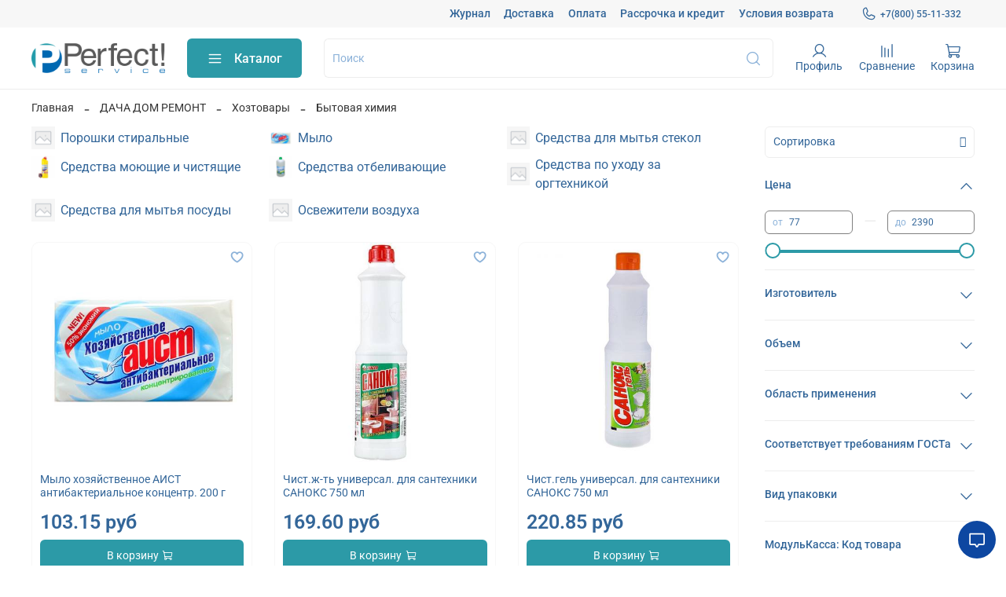

--- FILE ---
content_type: text/html; charset=utf-8
request_url: https://ps-ltd.ru/collection/bytovaya-himiya
body_size: 61824
content:
<!DOCTYPE html>
<html
  style="
    --color-btn-bg:#2c9aa7;
--color-btn-bg-is-dark:true;
--bg:#FFFFFF;
--bg-is-dark:false;

--color-text: var(--color-text-dark);
--color-text-minor-shade: var(--color-text-dark-minor-shade);
--color-text-major-shade: var(--color-text-dark-major-shade);
--color-text-half-shade: var(--color-text-dark-half-shade);

--color-notice-warning-is-dark:false;
--color-notice-success-is-dark:false;
--color-notice-error-is-dark:false;
--color-notice-info-is-dark:false;
--color-form-controls-bg:var(--bg);
--color-form-controls-bg-disabled:var(--bg-minor-shade);
--color-form-controls-border-color:var(--bg-half-shade);
--color-form-controls-color:var(--color-text);
--is-editor:false;


  "
  >
  <head><link media='print' onload='this.media="all"' rel='stylesheet' type='text/css' href='/served_assets/public/jquery.modal-0c2631717f4ce8fa97b5d04757d294c2bf695df1d558678306d782f4bf7b4773.css'><meta data-config="{&quot;collection_products_count&quot;:17}" name="page-config" content="" /><meta data-config="{&quot;money_with_currency_format&quot;:{&quot;delimiter&quot;:&quot;&quot;,&quot;separator&quot;:&quot;.&quot;,&quot;format&quot;:&quot;%n %u&quot;,&quot;unit&quot;:&quot;руб&quot;,&quot;show_price_without_cents&quot;:0},&quot;currency_code&quot;:&quot;RUR&quot;,&quot;currency_iso_code&quot;:&quot;RUB&quot;,&quot;default_currency&quot;:{&quot;title&quot;:&quot;Российский рубль&quot;,&quot;code&quot;:&quot;RUR&quot;,&quot;rate&quot;:1.0,&quot;format_string&quot;:&quot;%n %u&quot;,&quot;unit&quot;:&quot;руб&quot;,&quot;price_separator&quot;:null,&quot;is_default&quot;:true,&quot;price_delimiter&quot;:null,&quot;show_price_with_delimiter&quot;:null,&quot;show_price_without_cents&quot;:null},&quot;facebook&quot;:{&quot;pixelActive&quot;:true,&quot;currency_code&quot;:&quot;RUB&quot;,&quot;use_variants&quot;:null},&quot;vk&quot;:{&quot;pixel_active&quot;:null,&quot;price_list_id&quot;:null},&quot;new_ya_metrika&quot;:true,&quot;ecommerce_data_container&quot;:&quot;dataLayer&quot;,&quot;common_js_version&quot;:null,&quot;vue_ui_version&quot;:null,&quot;feedback_captcha_enabled&quot;:&quot;1&quot;,&quot;account_id&quot;:649438,&quot;hide_items_out_of_stock&quot;:true,&quot;forbid_order_over_existing&quot;:true,&quot;minimum_items_price&quot;:1,&quot;enable_comparison&quot;:true,&quot;locale&quot;:&quot;ru&quot;,&quot;client_group&quot;:null,&quot;consent_to_personal_data&quot;:{&quot;active&quot;:false,&quot;obligatory&quot;:true,&quot;description&quot;:&quot;Настоящим подтверждаю, что я ознакомлен и согласен с условиями \u003ca href=&#39;/page/oferta&#39; target=&#39;blank&#39;\u003eоферты и политики конфиденциальности\u003c/a\u003e.&quot;},&quot;recaptcha_key&quot;:&quot;6LfXhUEmAAAAAOGNQm5_a2Ach-HWlFKD3Sq7vfFj&quot;,&quot;recaptcha_key_v3&quot;:&quot;6LcZi0EmAAAAAPNov8uGBKSHCvBArp9oO15qAhXa&quot;,&quot;yandex_captcha_key&quot;:&quot;ysc1_ec1ApqrRlTZTXotpTnO8PmXe2ISPHxsd9MO3y0rye822b9d2&quot;,&quot;checkout_float_order_content_block&quot;:true,&quot;available_products_characteristics_ids&quot;:null,&quot;sber_id_app_id&quot;:&quot;5b5a3c11-72e5-4871-8649-4cdbab3ba9a4&quot;,&quot;theme_generation&quot;:4,&quot;quick_checkout_captcha_enabled&quot;:false,&quot;max_order_lines_count&quot;:500,&quot;sber_bnpl_min_amount&quot;:1000,&quot;sber_bnpl_max_amount&quot;:150000,&quot;counter_settings&quot;:{&quot;data_layer_name&quot;:&quot;dataLayer&quot;,&quot;new_counters_setup&quot;:false,&quot;add_to_cart_event&quot;:true,&quot;remove_from_cart_event&quot;:true,&quot;add_to_wishlist_event&quot;:true},&quot;site_setting&quot;:{&quot;show_cart_button&quot;:true,&quot;show_service_button&quot;:false,&quot;show_marketplace_button&quot;:false,&quot;show_quick_checkout_button&quot;:true},&quot;warehouses&quot;:[{&quot;id&quot;:2866,&quot;title&quot;:&quot;Общие остатки (виртуальный склад)&quot;,&quot;array_index&quot;:5},{&quot;id&quot;:1792,&quot;title&quot;:&quot;Санкт-Петербург (основной)&quot;,&quot;array_index&quot;:0},{&quot;id&quot;:2864,&quot;title&quot;:&quot;САМСОН (виртуальный склад)&quot;,&quot;array_index&quot;:3},{&quot;id&quot;:2868,&quot;title&quot;:&quot;Склад WB (виртуальный склад)&quot;,&quot;array_index&quot;:7},{&quot;id&quot;:2870,&quot;title&quot;:&quot;ФАРМ (виртуальный склад)&quot;,&quot;array_index&quot;:9},{&quot;id&quot;:2867,&quot;title&quot;:&quot;MERLION (виртуальный склад)&quot;,&quot;array_index&quot;:6},{&quot;id&quot;:2863,&quot;title&quot;:&quot;Яндекс FBY&quot;,&quot;array_index&quot;:2},{&quot;id&quot;:2865,&quot;title&quot;:&quot;Everprof (виртуальный склад)&quot;,&quot;array_index&quot;:4},{&quot;id&quot;:2869,&quot;title&quot;:&quot;NetLAB (виртуальный склад)&quot;,&quot;array_index&quot;:8},{&quot;id&quot;:2862,&quot;title&quot;:&quot;Рельеф (виртуальный склад)&quot;,&quot;array_index&quot;:1},{&quot;id&quot;:2996,&quot;title&quot;:&quot;Склад для ОЗОН&quot;,&quot;array_index&quot;:10},{&quot;id&quot;:3140,&quot;title&quot;:&quot;СберММ FBO express&quot;,&quot;array_index&quot;:11}],&quot;captcha_type&quot;:&quot;google&quot;,&quot;human_readable_urls&quot;:false}" name="shop-config" content="" /><meta name='js-evnvironment' content='production' /><meta name='default-locale' content='ru' /><meta name='insales-redefined-api-methods' content="[]" /><script type="text/javascript" src="https://static.insales-cdn.com/assets/static-versioned/v3.72/static/libs/lodash/4.17.21/lodash.min.js"></script>
<!--InsalesCounter -->
<script type="text/javascript">
(function() {
  if (typeof window.__insalesCounterId !== 'undefined') {
    return;
  }

  try {
    Object.defineProperty(window, '__insalesCounterId', {
      value: 649438,
      writable: true,
      configurable: true
    });
  } catch (e) {
    console.error('InsalesCounter: Failed to define property, using fallback:', e);
    window.__insalesCounterId = 649438;
  }

  if (typeof window.__insalesCounterId === 'undefined') {
    console.error('InsalesCounter: Failed to set counter ID');
    return;
  }

  let script = document.createElement('script');
  script.async = true;
  script.src = '/javascripts/insales_counter.js?7';
  let firstScript = document.getElementsByTagName('script')[0];
  firstScript.parentNode.insertBefore(script, firstScript);
})();
</script>
<!-- /InsalesCounter -->

    <!-- meta -->
<meta charset="UTF-8" />

<!-- Global site tag (gtag.js) - Google Analytics -->
<script async src="https://www.googletagmanager.com/gtag/js?id=UA-142392500-1"></script>
<script>
  window.dataLayer = window.dataLayer || [];
  function gtag(){dataLayer.push(arguments);}
  gtag('js', new Date());

  gtag('config', 'UA-142392500-1');
</script><title>Бытовая химия – купить по лучшей цене | Perfect Service		</title><meta name="description" content="Предлагаем купить Бытовая химия в широком ассортименте.
Товаров в каталоге: 17.
Низкие цены. Быстрая доставка. ☎️ 8 (800) 55-11-332
">
<meta data-config="{&quot;static-versioned&quot;: &quot;1.38&quot;}" name="theme-meta-data" content="">
<meta name="robots" content="index,follow" />
<meta http-equiv="X-UA-Compatible" content="IE=edge,chrome=1" />
<meta name="viewport" content="width=device-width, initial-scale=1.0" />
<meta name="SKYPE_TOOLBAR" content="SKYPE_TOOLBAR_PARSER_COMPATIBLE" />
<meta name="format-detection" content="telephone=no">

<!-- canonical url--><link rel="canonical" href="https://ps-ltd.ru/collection/bytovaya-himiya"/>

<!-- rss feed-->
  
    <meta property="og:title" content="Бытовая химия">
  
  
  <meta property="og:type" content="website">
  <meta property="og:url" content="https://ps-ltd.ru/collection/bytovaya-himiya">




<!-- icons-->
<link rel="icon" type="image/png" sizes="16x16" href="https://static.insales-cdn.com/assets/1/2997/1756085/1728660350/favicon.png" /><style media="screen">
  @supports (content-visibility: hidden) {
    body:not(.settings_loaded) .page_layout {
      content-visibility: hidden;
    }
  }
  @supports not (content-visibility: hidden) {
    body:not(.settings_loaded) .page_layout {
      visibility: hidden;
    }
  }
</style>
<style>
  .settings_loaded .preloader {
  	display: none;
  }
  .preloader {
  position: fixed;
  top: 0;
  left: 0;
  width: 100%;
  height: 100%;
  z-index: 9999999999999;
  background: var(--bg);
  opacity: 1;
  visibility: visible;
  -webkit-transition: 0.2s all;
  -moz-transition: 0.2s all;
  -ms-transition: 0.2s all;
  -o-transition: 0.2s all;
  transition: 0.2s all;
      align-items: center;
  justify-content: center;
  display: flex;
  }
  .lds-ellipsis {
  display: inline-block;
  position: relative;
  width: 80px;
  height: 80px;
    opacity: 0.5;
}
.lds-ellipsis div {
  position: absolute;
  top: 33px;
  width: 13px;
  height: 13px;
  border-radius: 50%;
  background: #ddd;
  animation-timing-function: cubic-bezier(0, 1, 1, 0);
}
.lds-ellipsis div:nth-child(1) {
  left: 8px;
  animation: lds-ellipsis1 0.6s infinite;
}
.lds-ellipsis div:nth-child(2) {
  left: 8px;
  animation: lds-ellipsis2 0.6s infinite;
}
.lds-ellipsis div:nth-child(3) {
  left: 32px;
  animation: lds-ellipsis2 0.6s infinite;
}
.lds-ellipsis div:nth-child(4) {
  left: 56px;
  animation: lds-ellipsis3 0.6s infinite;
}
@keyframes lds-ellipsis1 {
  0% {
    transform: scale(0);
  }
  100% {
    transform: scale(1);
  }
}
@keyframes lds-ellipsis3 {
  0% {
    transform: scale(1);
  }
  100% {
    transform: scale(0);
  }
}
@keyframes lds-ellipsis2 {
  0% {
    transform: translate(0, 0);
  }
  100% {
    transform: translate(24px, 0);
  }
}
</style>

  </head>
  <body data-multi-lang="false" data-theme-template="collection" data-sidebar-type="sticky" data-sidebar-position="right">
    <div class="preloader">
      <div class="lds-ellipsis"><div></div><div></div><div></div><div></div></div>
    </div>
    <noscript>
<div class="njs-alert-overlay">
  <div class="njs-alert-wrapper">
    <div class="njs-alert">
      <p></p>
    </div>
  </div>
</div>
</noscript>

    <div class="page_layout page_layout_sticky_right page_layout_section_top">
      <header>
      
        <div
  class="layout widget-type_system_widget_v4_header_4"
  style="--logo-img:'https://static.insales-cdn.com/files/1/4175/17199183/original/logotype.png'; --logo-max-width:170px; --live-search:false; --hide-search:false; --hide-language:false; --hide-personal:false; --hide-compare:false; --hide-favorite:false; --hide-menu-photo:false; --hide-counts:false; --bage-bg:#2C9AA7; --bage-bg-is-dark:true; --bage-bg-minor-shade:#32afbd; --bage-bg-minor-shade-is-dark:true; --bage-bg-major-shade:#41becc; --bage-bg-major-shade-is-dark:true; --bage-bg-half-shade:#88d7df; --bage-bg-half-shade-is-light:true; --header-wide-bg:true; --menu-grid-list-min-width:220px; --menu-grid-list-row-gap:4vw; --menu-grid-list-column-gap:5.5vw; --subcollections-items-limit:10; --img-border-radius:0px; --menu-img-ratio:1; --menu-img-fit:contain; --header-top-pt:0.5rem; --header-top-pb:0.5rem; --header-main-pt:1rem; --header-main-pb:1rem; --layout-content-max-width:1408px; --header-wide-content:false; --hide-desktop:false; --hide-mobile:false;"
  data-widget-drop-item-id="27043079"
  
  >
  <div class="layout__content">
    








<div class="header header_no-languages">
  <div class="header__content">
    <div class="header-part-top">
      <div class="header-part-top__inner">
        <div class="header__area-menu">
          <ul class="header__menu js-cut-list" data-navigation data-menu-handle="footer1">
            
              <li class="header__menu-item" data-navigation-item data-menu-item-id="12866393">
                <div class="header__menu-controls">
                  <a href="/blogs/blog" class="header__menu-link" data-navigation-link="/blogs/blog">
                    Журнал
                  </a>
                </div>
              </li>
            
              <li class="header__menu-item" data-navigation-item data-menu-item-id="7168923">
                <div class="header__menu-controls">
                  <a href="/page/delivery" class="header__menu-link" data-navigation-link="/page/delivery">
                    Доставка
                  </a>
                </div>
              </li>
            
              <li class="header__menu-item" data-navigation-item data-menu-item-id="7705603">
                <div class="header__menu-controls">
                  <a href="https://ps-ltd.ru/page/payment" class="header__menu-link" data-navigation-link="https://ps-ltd.ru/page/payment">
                    Оплата
                  </a>
                </div>
              </li>
            
              <li class="header__menu-item" data-navigation-item data-menu-item-id="12155131">
                <div class="header__menu-controls">
                  <a href="https://ps-ltd.ru/page/rassrochka-i-kredit" class="header__menu-link" data-navigation-link="https://ps-ltd.ru/page/rassrochka-i-kredit">
                    Рассрочка и кредит
                  </a>
                </div>
              </li>
            
              <li class="header__menu-item" data-navigation-item data-menu-item-id="7782364">
                <div class="header__menu-controls">
                  <a href="/page/exchange" class="header__menu-link" data-navigation-link="/page/exchange">
                    Условия возврата
                  </a>
                </div>
              </li>
            
          </ul>
        </div>

        <div class="header__area-contacts">
          
  
    <div class="header__phone">
      <a class="header__phone-value" href="tel:+78005511332">
        <span class="icon icon-phone"></span>
        +7(800) 55-11-332
      </a>
    </div>
  
  

        </div>

        
  

      </div>
    </div>


    <div class="header-part-main">
      <div class="header-part-main__inner">
        <div class="header__area-logo">
          
  
    
      <a href=" / " class="header__logo">
        <img src="https://static.insales-cdn.com/files/1/4175/17199183/original/logotype.png" alt="Perfect Service" title="Perfect Service">
      </a>
    
  

        </div>

        <div class="header__area-catalog">
          <button type="button" class="button button_size-l header__show-collection-btn js-show-header-collections">
            <span class="icon icon-bars _show"></span>
            <span class="icon icon-times _hide"></span>
            Каталог
          </button>
        </div>

        <div class="header__area-search">
          
  <div class="header__search">
    <form action="/search" method="get" class="header__search-form">
      <input type="text" autocomplete="off" class="form-control form-control_size-l header__search-field" name="q" value="" placeholder="Поиск" >
      <button type="submit" class="button button_size-l header__search-btn">
        <span class="icon icon-search"></span>
      </button>
      <input type="hidden" name="lang" value="ru">
      <div class="header__search__results" data-search-result></div>
    </form>
  </div>

        </div>

        <div class="header__area-controls">
          
            <a href="/client_account/orders" class="header__control-btn header__cabinet">
              <span class="icon icon-user"></span>
              <span class="header__control-text">Профиль</span>
            </a>
          

          
            
              <a href="/compares" class="header__control-btn header__compare">
                <span class="icon icon-compare">
                  <span class="header__control-bage compare-empty" data-compare-counter>0</span>
                </span>
                <span class="header__control-text">Сравнение</span>
              </a>
            
          

          

          
            <a href="/cart_items" class="header__control-btn header__cart">
              <span class="icon icon-cart">
                <span class="header__control-bage cart-empty" data-cart-positions-count></span>
              </span>
              <span class="header__control-text">Корзина</span>
            </a>
          
        </div>


        

        

        <div class="header__collections">
          <button type="button" class="button header__collections-hide-btn js-hide-header-collections">
            <span class="icon icon-times"></span>
          </button>

          <div class="header__collections-content">
            <div class="header__collections-content-top">
              <div class="header__collections-title">Каталог</div>
              <ul class="grid-list header__collections-menu" data-navigation data-subcollections-items-limit=10>
                
                
                  
                    

                    <li class="header__collections-item is-level-1" data-navigation-item>
                      <a class="header__collections-head" href="/collection/elektrotransport" data-navigation-link="/collection/elektrotransport">
                        
                          

                          
                          
                          <div class="header__collections-photo">
                            <div class="img-ratio img-fit">
                              <div class="img-ratio__inner">
                                

                                
                                  <picture>
                                    <img data-src="/images/no_image_large.jpg" class="lazyload" alt="ЭЛЕКТРОТРАНСПОРТ">
                                  </picture>
                                
                              </div>
                            </div>
                          </div>
                        
                        <span class="header__collections-head-title">ЭЛЕКТРОТРАНСПОРТ</span>
                      </a>

                      
                        <ul class="header__collections-submenu" data-navigation-submenu>
                          
                            <li class="header__collections-item " data-navigation-item>
                              <div class="header__collections-controls">
                                <a href="/collection/elektrosamokaty" class="header__collections-link" data-navigation-link="/collection/elektrosamokaty">
                                  <span class="header__collections-item-name">Электросамокаты</span>
                                  
                                    
                                  
                                </a>
                              </div>
                            </li>
                          
                            <li class="header__collections-item " data-navigation-item>
                              <div class="header__collections-controls">
                                <a href="/collection/aksessuary-dlya-elektrotransporta" class="header__collections-link" data-navigation-link="/collection/aksessuary-dlya-elektrotransporta">
                                  <span class="header__collections-item-name">Аксессуары для электротранспорта</span>
                                  
                                    
                                  
                                </a>
                              </div>
                            </li>
                          
                            <li class="header__collections-item " data-navigation-item>
                              <div class="header__collections-controls">
                                <a href="/collection/giroskutery" class="header__collections-link" data-navigation-link="/collection/giroskutery">
                                  <span class="header__collections-item-name">Гироскутеры</span>
                                  
                                    
                                  
                                </a>
                              </div>
                            </li>
                          
                            <li class="header__collections-item " data-navigation-item>
                              <div class="header__collections-controls">
                                <a href="/collection/monokolesa" class="header__collections-link" data-navigation-link="/collection/monokolesa">
                                  <span class="header__collections-item-name">Моноколеса</span>
                                  
                                    
                                  
                                </a>
                              </div>
                            </li>
                          
                            <li class="header__collections-item " data-navigation-item>
                              <div class="header__collections-controls">
                                <a href="/collection/elektrovelosipedy" class="header__collections-link" data-navigation-link="/collection/elektrovelosipedy">
                                  <span class="header__collections-item-name">Электровелосипеды</span>
                                  
                                    
                                  
                                </a>
                              </div>
                            </li>
                          
                        </ul>
                        <div class="header__collections-show-more ">
                          <span class="button-link header__collections-show-more-link js-show-more-subcollections">
                            <span class="header__collections-show-more-text-show">Показать все</span>
                            <span class="header__collections-show-more-text-hide">Скрыть</span>
                            <span class="icon icon-angle-down"></span>
                          </span>
                        </div>
                      
                    </li>
                  
                    

                    <li class="header__collections-item is-level-1" data-navigation-item>
                      <a class="header__collections-head" href="/collection/smarthouse" data-navigation-link="/collection/smarthouse">
                        
                          

                          
                          
                          <div class="header__collections-photo">
                            <div class="img-ratio img-fit">
                              <div class="img-ratio__inner">
                                

                                
                                  <picture>
                                    <img data-src="/images/no_image_large.jpg" class="lazyload" alt="УМНЫЙ ДОМ">
                                  </picture>
                                
                              </div>
                            </div>
                          </div>
                        
                        <span class="header__collections-head-title">УМНЫЙ ДОМ</span>
                      </a>

                      
                        <ul class="header__collections-submenu" data-navigation-submenu>
                          
                            <li class="header__collections-item " data-navigation-item>
                              <div class="header__collections-controls">
                                <a href="/collection/osveschenie-i-elektrika" class="header__collections-link" data-navigation-link="/collection/osveschenie-i-elektrika">
                                  <span class="header__collections-item-name">Освещение и электрика</span>
                                  
                                    
                                  
                                </a>
                              </div>
                            </li>
                          
                            <li class="header__collections-item " data-navigation-item>
                              <div class="header__collections-controls">
                                <a href="/collection/bezopasnost" class="header__collections-link" data-navigation-link="/collection/bezopasnost">
                                  <span class="header__collections-item-name">Безопасность</span>
                                  
                                    
                                  
                                </a>
                              </div>
                            </li>
                          
                            <li class="header__collections-item " data-navigation-item>
                              <div class="header__collections-controls">
                                <a href="/collection/krasotasportzdorovie" class="header__collections-link" data-navigation-link="/collection/krasotasportzdorovie">
                                  <span class="header__collections-item-name">Красота/спорт/здоровье</span>
                                  
                                    
                                  
                                </a>
                              </div>
                            </li>
                          
                            <li class="header__collections-item " data-navigation-item>
                              <div class="header__collections-controls">
                                <a href="/collection/upravlenie-umnym-domom" class="header__collections-link" data-navigation-link="/collection/upravlenie-umnym-domom">
                                  <span class="header__collections-item-name">Управление умным домом</span>
                                  
                                    
                                  
                                </a>
                              </div>
                            </li>
                          
                            <li class="header__collections-item " data-navigation-item>
                              <div class="header__collections-controls">
                                <a href="/collection/upravlenie-klimatom" class="header__collections-link" data-navigation-link="/collection/upravlenie-klimatom">
                                  <span class="header__collections-item-name">Управление климатом</span>
                                  
                                    
                                  
                                </a>
                              </div>
                            </li>
                          
                            <li class="header__collections-item " data-navigation-item>
                              <div class="header__collections-controls">
                                <a href="/collection/umnaya-bytovaya-tehnika" class="header__collections-link" data-navigation-link="/collection/umnaya-bytovaya-tehnika">
                                  <span class="header__collections-item-name">Умная бытовая техника</span>
                                  
                                    
                                  
                                </a>
                              </div>
                            </li>
                          
                            <li class="header__collections-item " data-navigation-item>
                              <div class="header__collections-controls">
                                <a href="/collection/komplekty-umnogo-doma" class="header__collections-link" data-navigation-link="/collection/komplekty-umnogo-doma">
                                  <span class="header__collections-item-name">Комплекты умного дома</span>
                                  
                                    
                                  
                                </a>
                              </div>
                            </li>
                          
                        </ul>
                        <div class="header__collections-show-more ">
                          <span class="button-link header__collections-show-more-link js-show-more-subcollections">
                            <span class="header__collections-show-more-text-show">Показать все</span>
                            <span class="header__collections-show-more-text-hide">Скрыть</span>
                            <span class="icon icon-angle-down"></span>
                          </span>
                        </div>
                      
                    </li>
                  
                    

                    <li class="header__collections-item is-level-1" data-navigation-item>
                      <a class="header__collections-head" href="/collection/dacha-dom-remont" data-navigation-link="/collection/dacha-dom-remont">
                        
                          

                          
                          
                          <div class="header__collections-photo">
                            <div class="img-ratio img-fit">
                              <div class="img-ratio__inner">
                                

                                
                                  <picture>
                                    <source data-srcset="https://static.insales-cdn.com/r/ai122D2bctI/rs:fit:240:240:1/plain/images/products/1/2945/443132801/medium_import_files_b6_b6ecfa3d9e3b11eb93ff000c2926363b_5dc7baa59f7111eb93ff000c2926363b.jpg@webp" type="image/webp" class="lazyload">
                                    <img data-src="https://static.insales-cdn.com/images/products/1/2945/443132801/medium_import_files_b6_b6ecfa3d9e3b11eb93ff000c2926363b_5dc7baa59f7111eb93ff000c2926363b.jpg" class="lazyload" alt="ДАЧА ДОМ РЕМОНТ">
                                  </picture>
                                
                              </div>
                            </div>
                          </div>
                        
                        <span class="header__collections-head-title">ДАЧА ДОМ РЕМОНТ</span>
                      </a>

                      
                        <ul class="header__collections-submenu" data-navigation-submenu>
                          
                            <li class="header__collections-item " data-navigation-item>
                              <div class="header__collections-controls">
                                <a href="/collection/sadovaya-tehnika" class="header__collections-link" data-navigation-link="/collection/sadovaya-tehnika">
                                  <span class="header__collections-item-name">Садовая техника</span>
                                  
                                    
                                      <span class="header__collections-item-count">8</span>
                                    
                                  
                                </a>
                              </div>
                            </li>
                          
                            <li class="header__collections-item " data-navigation-item>
                              <div class="header__collections-controls">
                                <a href="/collection/sadovye-instrumenty" class="header__collections-link" data-navigation-link="/collection/sadovye-instrumenty">
                                  <span class="header__collections-item-name">Садовые инструменты</span>
                                  
                                    
                                  
                                </a>
                              </div>
                            </li>
                          
                            <li class="header__collections-item " data-navigation-item>
                              <div class="header__collections-controls">
                                <a href="/collection/polivochnoe-oborudovanie" class="header__collections-link" data-navigation-link="/collection/polivochnoe-oborudovanie">
                                  <span class="header__collections-item-name">Поливочное оборудование</span>
                                  
                                    
                                  
                                </a>
                              </div>
                            </li>
                          
                            <li class="header__collections-item " data-navigation-item>
                              <div class="header__collections-controls">
                                <a href="/collection/elektroinstrumenty" class="header__collections-link" data-navigation-link="/collection/elektroinstrumenty">
                                  <span class="header__collections-item-name">Электроинструменты</span>
                                  
                                    
                                  
                                </a>
                              </div>
                            </li>
                          
                            <li class="header__collections-item " data-navigation-item>
                              <div class="header__collections-controls">
                                <a href="/collection/pnevmaticheskie-instrumenty" class="header__collections-link" data-navigation-link="/collection/pnevmaticheskie-instrumenty">
                                  <span class="header__collections-item-name">Пневматические инструменты</span>
                                  
                                    
                                  
                                </a>
                              </div>
                            </li>
                          
                            <li class="header__collections-item " data-navigation-item>
                              <div class="header__collections-controls">
                                <a href="/collection/hoztovary" class="header__collections-link" data-navigation-link="/collection/hoztovary">
                                  <span class="header__collections-item-name">Хозтовары</span>
                                  
                                    
                                      <span class="header__collections-item-count">44</span>
                                    
                                  
                                </a>
                              </div>
                            </li>
                          
                            <li class="header__collections-item " data-navigation-item>
                              <div class="header__collections-controls">
                                <a href="/collection/vozdushnye-shezlongi" class="header__collections-link" data-navigation-link="/collection/vozdushnye-shezlongi">
                                  <span class="header__collections-item-name">Воздушные шезлонги</span>
                                  
                                    
                                  
                                </a>
                              </div>
                            </li>
                          
                            <li class="header__collections-item " data-navigation-item>
                              <div class="header__collections-controls">
                                <a href="/collection/chemodany-ninetygo" class="header__collections-link" data-navigation-link="/collection/chemodany-ninetygo">
                                  <span class="header__collections-item-name">Чемоданы NINETYGO</span>
                                  
                                    
                                  
                                </a>
                              </div>
                            </li>
                          
                        </ul>
                        <div class="header__collections-show-more ">
                          <span class="button-link header__collections-show-more-link js-show-more-subcollections">
                            <span class="header__collections-show-more-text-show">Показать все</span>
                            <span class="header__collections-show-more-text-hide">Скрыть</span>
                            <span class="icon icon-angle-down"></span>
                          </span>
                        </div>
                      
                    </li>
                  
                    

                    <li class="header__collections-item is-level-1" data-navigation-item>
                      <a class="header__collections-head" href="/collection/ofisnye-tovary" data-navigation-link="/collection/ofisnye-tovary">
                        
                          

                          
                          
                          <div class="header__collections-photo">
                            <div class="img-ratio img-fit">
                              <div class="img-ratio__inner">
                                

                                
                                  <picture>
                                    <source data-srcset="https://static.insales-cdn.com/r/QaLolwlsrnI/rs:fit:240:240:1/plain/images/collections/1/6791/1981063/medium_%D0%9E%D1%84%D0%B8%D1%81%D0%BD%D1%8B%D0%B5_%D1%82%D0%BE%D0%B2%D0%B0%D1%80%D1%8B.png@webp" type="image/webp" class="lazyload">
                                    <img data-src="https://static.insales-cdn.com/images/collections/1/6791/1981063/medium_Офисные_товары.png" class="lazyload" alt="Офисные_товары.png">
                                  </picture>
                                
                              </div>
                            </div>
                          </div>
                        
                        <span class="header__collections-head-title">ОФИСНЫЕ ТОВАРЫ</span>
                      </a>

                      
                        <ul class="header__collections-submenu" data-navigation-submenu>
                          
                            <li class="header__collections-item " data-navigation-item>
                              <div class="header__collections-controls">
                                <a href="/collection/bumaga-dlya-ofisnoy-tehniki" class="header__collections-link" data-navigation-link="/collection/bumaga-dlya-ofisnoy-tehniki">
                                  <span class="header__collections-item-name">Бумага для офисной техники</span>
                                  
                                    
                                      <span class="header__collections-item-count">136</span>
                                    
                                  
                                </a>
                              </div>
                            </li>
                          
                            <li class="header__collections-item " data-navigation-item>
                              <div class="header__collections-controls">
                                <a href="/collection/buhgalterskie-knigi-i-blanki" class="header__collections-link" data-navigation-link="/collection/buhgalterskie-knigi-i-blanki">
                                  <span class="header__collections-item-name">Бухгалтерские книги и бланки</span>
                                  
                                    
                                      <span class="header__collections-item-count">1</span>
                                    
                                  
                                </a>
                              </div>
                            </li>
                          
                            <li class="header__collections-item " data-navigation-item>
                              <div class="header__collections-controls">
                                <a href="/collection/bumaga-dlya-zametok" class="header__collections-link" data-navigation-link="/collection/bumaga-dlya-zametok">
                                  <span class="header__collections-item-name">Бумага для заметок</span>
                                  
                                    
                                      <span class="header__collections-item-count">75</span>
                                    
                                  
                                </a>
                              </div>
                            </li>
                          
                            <li class="header__collections-item " data-navigation-item>
                              <div class="header__collections-controls">
                                <a href="/collection/pismennye-prinadlezhnosti" class="header__collections-link" data-navigation-link="/collection/pismennye-prinadlezhnosti">
                                  <span class="header__collections-item-name">Письменные принадлежности</span>
                                  
                                    
                                      <span class="header__collections-item-count">321</span>
                                    
                                  
                                </a>
                              </div>
                            </li>
                          
                            <li class="header__collections-item " data-navigation-item>
                              <div class="header__collections-controls">
                                <a href="/collection/ofisnye-prinadlezhnosti" class="header__collections-link" data-navigation-link="/collection/ofisnye-prinadlezhnosti">
                                  <span class="header__collections-item-name">Офисные принадлежности</span>
                                  
                                    
                                      <span class="header__collections-item-count">170</span>
                                    
                                  
                                </a>
                              </div>
                            </li>
                          
                            <li class="header__collections-item " data-navigation-item>
                              <div class="header__collections-controls">
                                <a href="/collection/prezentatsionnoe-oborudovanie" class="header__collections-link" data-navigation-link="/collection/prezentatsionnoe-oborudovanie">
                                  <span class="header__collections-item-name">Презентационное оборудование</span>
                                  
                                    
                                      <span class="header__collections-item-count">3</span>
                                    
                                  
                                </a>
                              </div>
                            </li>
                          
                            <li class="header__collections-item " data-navigation-item>
                              <div class="header__collections-controls">
                                <a href="/collection/bumazhnaya-produktsiya-dlya-ofisa" class="header__collections-link" data-navigation-link="/collection/bumazhnaya-produktsiya-dlya-ofisa">
                                  <span class="header__collections-item-name">Бумажная продукция для офиса</span>
                                  
                                    
                                      <span class="header__collections-item-count">41</span>
                                    
                                  
                                </a>
                              </div>
                            </li>
                          
                            <li class="header__collections-item " data-navigation-item>
                              <div class="header__collections-controls">
                                <a href="/collection/bankovskoe-oborudovanie-i-rashodnye-materialy" class="header__collections-link" data-navigation-link="/collection/bankovskoe-oborudovanie-i-rashodnye-materialy">
                                  <span class="header__collections-item-name">Банковское оборудование и расходные материалы</span>
                                  
                                    
                                  
                                </a>
                              </div>
                            </li>
                          
                            <li class="header__collections-item " data-navigation-item>
                              <div class="header__collections-controls">
                                <a href="/collection/prinadlezhnosti-dlya-hraneniya-dokumentov" class="header__collections-link" data-navigation-link="/collection/prinadlezhnosti-dlya-hraneniya-dokumentov">
                                  <span class="header__collections-item-name">Принадлежности для хранения документов</span>
                                  
                                    
                                      <span class="header__collections-item-count">24</span>
                                    
                                  
                                </a>
                              </div>
                            </li>
                          
                            <li class="header__collections-item " data-navigation-item>
                              <div class="header__collections-controls">
                                <a href="/collection/pochtovye-konverty-i-pakety" class="header__collections-link" data-navigation-link="/collection/pochtovye-konverty-i-pakety">
                                  <span class="header__collections-item-name">Почтовые конверты и пакеты</span>
                                  
                                    
                                  
                                </a>
                              </div>
                            </li>
                          
                            <li class="header__collections-item is-hide" data-navigation-item>
                              <div class="header__collections-controls">
                                <a href="/collection/roliki-i-chekovaya-lenta-2" class="header__collections-link" data-navigation-link="/collection/roliki-i-chekovaya-lenta-2">
                                  <span class="header__collections-item-name">Ролики и чековая лента</span>
                                  
                                    
                                      <span class="header__collections-item-count">18</span>
                                    
                                  
                                </a>
                              </div>
                            </li>
                          
                            <li class="header__collections-item is-hide" data-navigation-item>
                              <div class="header__collections-controls">
                                <a href="/collection/samokleyaschayasya-bumaga-i-etiketki" class="header__collections-link" data-navigation-link="/collection/samokleyaschayasya-bumaga-i-etiketki">
                                  <span class="header__collections-item-name">Самоклеящаяся бумага и этикетки</span>
                                  
                                    
                                      <span class="header__collections-item-count">1</span>
                                    
                                  
                                </a>
                              </div>
                            </li>
                          
                            <li class="header__collections-item is-hide" data-navigation-item>
                              <div class="header__collections-controls">
                                <a href="/collection/shkafy-dlya-klyuchey" class="header__collections-link" data-navigation-link="/collection/shkafy-dlya-klyuchey">
                                  <span class="header__collections-item-name">Шкафы для ключей</span>
                                  
                                    
                                  
                                </a>
                              </div>
                            </li>
                          
                            <li class="header__collections-item is-hide" data-navigation-item>
                              <div class="header__collections-controls">
                                <a href="/collection/shredery-unichtozhiteli" class="header__collections-link" data-navigation-link="/collection/shredery-unichtozhiteli">
                                  <span class="header__collections-item-name">Шредеры (Уничтожители)</span>
                                  
                                    
                                  
                                </a>
                              </div>
                            </li>
                          
                            <li class="header__collections-item is-hide" data-navigation-item>
                              <div class="header__collections-controls">
                                <a href="/collection/perepletchiki-broshyuratory-broshyurovschiki" class="header__collections-link" data-navigation-link="/collection/perepletchiki-broshyuratory-broshyurovschiki">
                                  <span class="header__collections-item-name">Переплетчики (Брошюраторы, брошюровщики)</span>
                                  
                                    
                                  
                                </a>
                              </div>
                            </li>
                          
                            <li class="header__collections-item is-hide" data-navigation-item>
                              <div class="header__collections-controls">
                                <a href="/collection/rezaki" class="header__collections-link" data-navigation-link="/collection/rezaki">
                                  <span class="header__collections-item-name">Резаки</span>
                                  
                                    
                                  
                                </a>
                              </div>
                            </li>
                          
                            <li class="header__collections-item is-hide" data-navigation-item>
                              <div class="header__collections-controls">
                                <a href="/collection/laminatory" class="header__collections-link" data-navigation-link="/collection/laminatory">
                                  <span class="header__collections-item-name">Ламинаторы</span>
                                  
                                    
                                  
                                </a>
                              </div>
                            </li>
                          
                            <li class="header__collections-item is-hide" data-navigation-item>
                              <div class="header__collections-controls">
                                <a href="/collection/kovriki-nastolnye" class="header__collections-link" data-navigation-link="/collection/kovriki-nastolnye">
                                  <span class="header__collections-item-name">Коврики настольные</span>
                                  
                                    
                                      <span class="header__collections-item-count">5</span>
                                    
                                  
                                </a>
                              </div>
                            </li>
                          
                        </ul>
                        <div class="header__collections-show-more is-show">
                          <span class="button-link header__collections-show-more-link js-show-more-subcollections">
                            <span class="header__collections-show-more-text-show">Показать все</span>
                            <span class="header__collections-show-more-text-hide">Скрыть</span>
                            <span class="icon icon-angle-down"></span>
                          </span>
                        </div>
                      
                    </li>
                  
                    

                    <li class="header__collections-item is-level-1" data-navigation-item>
                      <a class="header__collections-head" href="/collection/ucheba-i-tvorchestvo" data-navigation-link="/collection/ucheba-i-tvorchestvo">
                        
                          

                          
                          
                          <div class="header__collections-photo">
                            <div class="img-ratio img-fit">
                              <div class="img-ratio__inner">
                                

                                
                                  <picture>
                                    <source data-srcset="https://static.insales-cdn.com/r/KWHhMXZX6pw/rs:fit:240:240:1/plain/images/products/1/7495/443129159/medium_import_files_06_060e9b7e91a611eb93ff000c2926363b_2f6d9c7d952011eb93ff000c2926363b.jpg@webp" type="image/webp" class="lazyload">
                                    <img data-src="https://static.insales-cdn.com/images/products/1/7495/443129159/medium_import_files_06_060e9b7e91a611eb93ff000c2926363b_2f6d9c7d952011eb93ff000c2926363b.jpg" class="lazyload" alt="УЧЕБА И ТВОРЧЕСТВО">
                                  </picture>
                                
                              </div>
                            </div>
                          </div>
                        
                        <span class="header__collections-head-title">УЧЕБА И ТВОРЧЕСТВО</span>
                      </a>

                      
                        <ul class="header__collections-submenu" data-navigation-submenu>
                          
                            <li class="header__collections-item " data-navigation-item>
                              <div class="header__collections-controls">
                                <a href="/collection/bumagi-tehnicheskie" class="header__collections-link" data-navigation-link="/collection/bumagi-tehnicheskie">
                                  <span class="header__collections-item-name">Бумаги технические</span>
                                  
                                    
                                      <span class="header__collections-item-count">26</span>
                                    
                                  
                                </a>
                              </div>
                            </li>
                          
                            <li class="header__collections-item " data-navigation-item>
                              <div class="header__collections-controls">
                                <a href="/collection/bumazhnaya-produktsiya-dlya-tvorchestva" class="header__collections-link" data-navigation-link="/collection/bumazhnaya-produktsiya-dlya-tvorchestva">
                                  <span class="header__collections-item-name">Бумажная продукция для творчества</span>
                                  
                                    
                                      <span class="header__collections-item-count">167</span>
                                    
                                  
                                </a>
                              </div>
                            </li>
                          
                            <li class="header__collections-item " data-navigation-item>
                              <div class="header__collections-controls">
                                <a href="/collection/bumazhnaya-produktsiya-dlya-ucheby" class="header__collections-link" data-navigation-link="/collection/bumazhnaya-produktsiya-dlya-ucheby">
                                  <span class="header__collections-item-name">Бумажная продукция для учебы</span>
                                  
                                    
                                      <span class="header__collections-item-count">565</span>
                                    
                                  
                                </a>
                              </div>
                            </li>
                          
                            <li class="header__collections-item " data-navigation-item>
                              <div class="header__collections-controls">
                                <a href="/collection/shkolnye-prinadlezhnosti" class="header__collections-link" data-navigation-link="/collection/shkolnye-prinadlezhnosti">
                                  <span class="header__collections-item-name">Школьные принадлежности</span>
                                  
                                    
                                      <span class="header__collections-item-count">484</span>
                                    
                                  
                                </a>
                              </div>
                            </li>
                          
                            <li class="header__collections-item " data-navigation-item>
                              <div class="header__collections-controls">
                                <a href="/collection/materialy-dlya-razvitiya-i-tvorchestva" class="header__collections-link" data-navigation-link="/collection/materialy-dlya-razvitiya-i-tvorchestva">
                                  <span class="header__collections-item-name">Материалы для развития и творчества</span>
                                  
                                    
                                      <span class="header__collections-item-count">181</span>
                                    
                                  
                                </a>
                              </div>
                            </li>
                          
                            <li class="header__collections-item " data-navigation-item>
                              <div class="header__collections-controls">
                                <a href="/collection/nabory-dlya-tvorchestva" class="header__collections-link" data-navigation-link="/collection/nabory-dlya-tvorchestva">
                                  <span class="header__collections-item-name">Наборы для творчества</span>
                                  
                                    
                                      <span class="header__collections-item-count">1</span>
                                    
                                  
                                </a>
                              </div>
                            </li>
                          
                            <li class="header__collections-item " data-navigation-item>
                              <div class="header__collections-controls">
                                <a href="/collection/katalog-1-56a22e" class="header__collections-link" data-navigation-link="/collection/katalog-1-56a22e">
                                  <span class="header__collections-item-name">Товары для хобби</span>
                                  
                                    
                                      <span class="header__collections-item-count">5</span>
                                    
                                  
                                </a>
                              </div>
                            </li>
                          
                            <li class="header__collections-item " data-navigation-item>
                              <div class="header__collections-controls">
                                <a href="/collection/kraski-i-tovary-dlya-hudozhnikov" class="header__collections-link" data-navigation-link="/collection/kraski-i-tovary-dlya-hudozhnikov">
                                  <span class="header__collections-item-name">Краски и товары для художников</span>
                                  
                                    
                                      <span class="header__collections-item-count">560</span>
                                    
                                  
                                </a>
                              </div>
                            </li>
                          
                            <li class="header__collections-item " data-navigation-item>
                              <div class="header__collections-controls">
                                <a href="/collection/chertezhnye-prinadlezhnosti" class="header__collections-link" data-navigation-link="/collection/chertezhnye-prinadlezhnosti">
                                  <span class="header__collections-item-name">Чертежные принадлежности</span>
                                  
                                    
                                      <span class="header__collections-item-count">125</span>
                                    
                                  
                                </a>
                              </div>
                            </li>
                          
                            <li class="header__collections-item " data-navigation-item>
                              <div class="header__collections-controls">
                                <a href="/collection/rantsy-ryukzaki-sumki-papki-penaly" class="header__collections-link" data-navigation-link="/collection/rantsy-ryukzaki-sumki-papki-penaly">
                                  <span class="header__collections-item-name">Ранцы, рюкзаки, сумки, папки, пеналы</span>
                                  
                                    
                                      <span class="header__collections-item-count">347</span>
                                    
                                  
                                </a>
                              </div>
                            </li>
                          
                            <li class="header__collections-item is-hide" data-navigation-item>
                              <div class="header__collections-controls">
                                <a href="/collection/flomastery-karandashi-lastiki-tochilki" class="header__collections-link" data-navigation-link="/collection/flomastery-karandashi-lastiki-tochilki">
                                  <span class="header__collections-item-name">Фломастеры, карандаши, ластики, точилки</span>
                                  
                                    
                                      <span class="header__collections-item-count">241</span>
                                    
                                  
                                </a>
                              </div>
                            </li>
                          
                            <li class="header__collections-item is-hide" data-navigation-item>
                              <div class="header__collections-controls">
                                <a href="/collection/3d-pechat" class="header__collections-link" data-navigation-link="/collection/3d-pechat">
                                  <span class="header__collections-item-name">3D Печать</span>
                                  
                                    
                                  
                                </a>
                              </div>
                            </li>
                          
                            <li class="header__collections-item is-hide" data-navigation-item>
                              <div class="header__collections-controls">
                                <a href="/collection/predmety-interiera" class="header__collections-link" data-navigation-link="/collection/predmety-interiera">
                                  <span class="header__collections-item-name">Предметы интерьера</span>
                                  
                                    
                                      <span class="header__collections-item-count">82</span>
                                    
                                  
                                </a>
                              </div>
                            </li>
                          
                        </ul>
                        <div class="header__collections-show-more is-show">
                          <span class="button-link header__collections-show-more-link js-show-more-subcollections">
                            <span class="header__collections-show-more-text-show">Показать все</span>
                            <span class="header__collections-show-more-text-hide">Скрыть</span>
                            <span class="icon icon-angle-down"></span>
                          </span>
                        </div>
                      
                    </li>
                  
                    

                    <li class="header__collections-item is-level-1" data-navigation-item>
                      <a class="header__collections-head" href="/collection/rashodnye-materialy-dlya-ofisnoy-tehniki" data-navigation-link="/collection/rashodnye-materialy-dlya-ofisnoy-tehniki">
                        
                          

                          
                          
                          <div class="header__collections-photo">
                            <div class="img-ratio img-fit">
                              <div class="img-ratio__inner">
                                

                                
                                  <picture>
                                    <source data-srcset="https://static.insales-cdn.com/r/hSYKj89UilA/rs:fit:240:240:1/plain/images/products/1/6091/443291595/medium_import_files_69_6997286f8ffc11eb93ff000c2926363b_2d072a4d900311eb93ff000c2926363b.jpg@webp" type="image/webp" class="lazyload">
                                    <img data-src="https://static.insales-cdn.com/images/products/1/6091/443291595/medium_import_files_69_6997286f8ffc11eb93ff000c2926363b_2d072a4d900311eb93ff000c2926363b.jpg" class="lazyload" alt="РАСХОДНЫЕ МАТЕРИАЛЫ ДЛЯ ОФИСНОЙ ТЕХНИКИ">
                                  </picture>
                                
                              </div>
                            </div>
                          </div>
                        
                        <span class="header__collections-head-title">РАСХОДНЫЕ МАТЕРИАЛЫ ДЛЯ ОФИСНОЙ ТЕХНИКИ</span>
                      </a>

                      
                        <ul class="header__collections-submenu" data-navigation-submenu>
                          
                            <li class="header__collections-item " data-navigation-item>
                              <div class="header__collections-controls">
                                <a href="/collection/matrichnye-kartridzhi" class="header__collections-link" data-navigation-link="/collection/matrichnye-kartridzhi">
                                  <span class="header__collections-item-name">Матричные картриджи</span>
                                  
                                    
                                  
                                </a>
                              </div>
                            </li>
                          
                            <li class="header__collections-item " data-navigation-item>
                              <div class="header__collections-controls">
                                <a href="/collection/kartridzhi-brother" class="header__collections-link" data-navigation-link="/collection/kartridzhi-brother">
                                  <span class="header__collections-item-name">Картриджи Brother</span>
                                  
                                    
                                      <span class="header__collections-item-count">8</span>
                                    
                                  
                                </a>
                              </div>
                            </li>
                          
                            <li class="header__collections-item " data-navigation-item>
                              <div class="header__collections-controls">
                                <a href="/collection/kartridzhi-dlya-canon" class="header__collections-link" data-navigation-link="/collection/kartridzhi-dlya-canon">
                                  <span class="header__collections-item-name">Картриджи Canon</span>
                                  
                                    
                                      <span class="header__collections-item-count">16</span>
                                    
                                  
                                </a>
                              </div>
                            </li>
                          
                            <li class="header__collections-item " data-navigation-item>
                              <div class="header__collections-controls">
                                <a href="/collection/kartridzhi-dlya-epson" class="header__collections-link" data-navigation-link="/collection/kartridzhi-dlya-epson">
                                  <span class="header__collections-item-name">Картриджи Epson</span>
                                  
                                    
                                  
                                </a>
                              </div>
                            </li>
                          
                            <li class="header__collections-item " data-navigation-item>
                              <div class="header__collections-controls">
                                <a href="/collection/kartridzhi-dlya-hp" class="header__collections-link" data-navigation-link="/collection/kartridzhi-dlya-hp">
                                  <span class="header__collections-item-name">Картриджи HP</span>
                                  
                                    
                                      <span class="header__collections-item-count">27</span>
                                    
                                  
                                </a>
                              </div>
                            </li>
                          
                            <li class="header__collections-item " data-navigation-item>
                              <div class="header__collections-controls">
                                <a href="/collection/kartridzhi-kyocera-mita" class="header__collections-link" data-navigation-link="/collection/kartridzhi-kyocera-mita">
                                  <span class="header__collections-item-name">Картриджи Kyocera</span>
                                  
                                    
                                      <span class="header__collections-item-count">14</span>
                                    
                                  
                                </a>
                              </div>
                            </li>
                          
                            <li class="header__collections-item " data-navigation-item>
                              <div class="header__collections-controls">
                                <a href="/collection/kartridzhi-lexmark" class="header__collections-link" data-navigation-link="/collection/kartridzhi-lexmark">
                                  <span class="header__collections-item-name">Картриджи Lexmark</span>
                                  
                                    
                                  
                                </a>
                              </div>
                            </li>
                          
                            <li class="header__collections-item " data-navigation-item>
                              <div class="header__collections-controls">
                                <a href="/collection/kartridzhi-oki" class="header__collections-link" data-navigation-link="/collection/kartridzhi-oki">
                                  <span class="header__collections-item-name">Картриджи OKI</span>
                                  
                                    
                                  
                                </a>
                              </div>
                            </li>
                          
                            <li class="header__collections-item " data-navigation-item>
                              <div class="header__collections-controls">
                                <a href="/collection/kartridzhi-panasonic" class="header__collections-link" data-navigation-link="/collection/kartridzhi-panasonic">
                                  <span class="header__collections-item-name">Картриджи Panasonic</span>
                                  
                                    
                                  
                                </a>
                              </div>
                            </li>
                          
                            <li class="header__collections-item " data-navigation-item>
                              <div class="header__collections-controls">
                                <a href="/collection/kartridzhi-pantum" class="header__collections-link" data-navigation-link="/collection/kartridzhi-pantum">
                                  <span class="header__collections-item-name">Картриджи Pantum</span>
                                  
                                    
                                  
                                </a>
                              </div>
                            </li>
                          
                            <li class="header__collections-item is-hide" data-navigation-item>
                              <div class="header__collections-controls">
                                <a href="/collection/kartridzhi-ricoh" class="header__collections-link" data-navigation-link="/collection/kartridzhi-ricoh">
                                  <span class="header__collections-item-name">Картриджи Ricoh</span>
                                  
                                    
                                      <span class="header__collections-item-count">2</span>
                                    
                                  
                                </a>
                              </div>
                            </li>
                          
                            <li class="header__collections-item is-hide" data-navigation-item>
                              <div class="header__collections-controls">
                                <a href="/collection/kartridzhi-samsung" class="header__collections-link" data-navigation-link="/collection/kartridzhi-samsung">
                                  <span class="header__collections-item-name">Картриджи Samsung</span>
                                  
                                    
                                      <span class="header__collections-item-count">12</span>
                                    
                                  
                                </a>
                              </div>
                            </li>
                          
                            <li class="header__collections-item is-hide" data-navigation-item>
                              <div class="header__collections-controls">
                                <a href="/collection/kartridzhi-sharp" class="header__collections-link" data-navigation-link="/collection/kartridzhi-sharp">
                                  <span class="header__collections-item-name">Картриджи Sharp</span>
                                  
                                    
                                  
                                </a>
                              </div>
                            </li>
                          
                            <li class="header__collections-item is-hide" data-navigation-item>
                              <div class="header__collections-controls">
                                <a href="/collection/kartridzhi-toshiba" class="header__collections-link" data-navigation-link="/collection/kartridzhi-toshiba">
                                  <span class="header__collections-item-name">Картриджи Toshiba</span>
                                  
                                    
                                  
                                </a>
                              </div>
                            </li>
                          
                            <li class="header__collections-item is-hide" data-navigation-item>
                              <div class="header__collections-controls">
                                <a href="/collection/kartridzhi-dlya-samsung-xerox" class="header__collections-link" data-navigation-link="/collection/kartridzhi-dlya-samsung-xerox">
                                  <span class="header__collections-item-name">Картриджи Xerox</span>
                                  
                                    
                                      <span class="header__collections-item-count">4</span>
                                    
                                  
                                </a>
                              </div>
                            </li>
                          
                            <li class="header__collections-item is-hide" data-navigation-item>
                              <div class="header__collections-controls">
                                <a href="/collection/zapasnye-chasti-k-pechatayuschey-tehnike" class="header__collections-link" data-navigation-link="/collection/zapasnye-chasti-k-pechatayuschey-tehnike">
                                  <span class="header__collections-item-name">Запасные части к печатающей технике и картриджам</span>
                                  
                                    
                                      <span class="header__collections-item-count">1</span>
                                    
                                  
                                </a>
                              </div>
                            </li>
                          
                        </ul>
                        <div class="header__collections-show-more is-show">
                          <span class="button-link header__collections-show-more-link js-show-more-subcollections">
                            <span class="header__collections-show-more-text-show">Показать все</span>
                            <span class="header__collections-show-more-text-hide">Скрыть</span>
                            <span class="icon icon-angle-down"></span>
                          </span>
                        </div>
                      
                    </li>
                  
                    

                    <li class="header__collections-item is-level-1" data-navigation-item>
                      <a class="header__collections-head" href="/collection/mebel" data-navigation-link="/collection/mebel">
                        
                          

                          
                          
                          <div class="header__collections-photo">
                            <div class="img-ratio img-fit">
                              <div class="img-ratio__inner">
                                

                                
                                  <picture>
                                    <source data-srcset="https://static.insales-cdn.com/r/PafN3BEipkE/rs:fit:240:240:1/plain/images/products/1/1565/443106845/medium_import_files_b3_b34f9d688cfe11eb93ff000c2926363b_98fe24a58cff11eb93ff000c2926363b.jpg@webp" type="image/webp" class="lazyload">
                                    <img data-src="https://static.insales-cdn.com/images/products/1/1565/443106845/medium_import_files_b3_b34f9d688cfe11eb93ff000c2926363b_98fe24a58cff11eb93ff000c2926363b.jpg" class="lazyload" alt="МЕБЕЛЬ">
                                  </picture>
                                
                              </div>
                            </div>
                          </div>
                        
                        <span class="header__collections-head-title">МЕБЕЛЬ</span>
                      </a>

                      
                        <ul class="header__collections-submenu" data-navigation-submenu>
                          
                            <li class="header__collections-item " data-navigation-item>
                              <div class="header__collections-controls">
                                <a href="/collection/kresla-dlya-rukovoditelya" class="header__collections-link" data-navigation-link="/collection/kresla-dlya-rukovoditelya">
                                  <span class="header__collections-item-name">Кресла для руководителя</span>
                                  
                                    
                                      <span class="header__collections-item-count">246</span>
                                    
                                  
                                </a>
                              </div>
                            </li>
                          
                            <li class="header__collections-item " data-navigation-item>
                              <div class="header__collections-controls">
                                <a href="/collection/kresla-dlya-personala" class="header__collections-link" data-navigation-link="/collection/kresla-dlya-personala">
                                  <span class="header__collections-item-name">Кресла для персонала</span>
                                  
                                    
                                      <span class="header__collections-item-count">136</span>
                                    
                                  
                                </a>
                              </div>
                            </li>
                          
                            <li class="header__collections-item " data-navigation-item>
                              <div class="header__collections-controls">
                                <a href="/collection/kresla-dlya-posetiteley" class="header__collections-link" data-navigation-link="/collection/kresla-dlya-posetiteley">
                                  <span class="header__collections-item-name">Кресла для посетителей</span>
                                  
                                    
                                      <span class="header__collections-item-count">69</span>
                                    
                                  
                                </a>
                              </div>
                            </li>
                          
                            <li class="header__collections-item " data-navigation-item>
                              <div class="header__collections-controls">
                                <a href="/collection/igrovye-kresla" class="header__collections-link" data-navigation-link="/collection/igrovye-kresla">
                                  <span class="header__collections-item-name">Игровые кресла</span>
                                  
                                    
                                      <span class="header__collections-item-count">28</span>
                                    
                                  
                                </a>
                              </div>
                            </li>
                          
                            <li class="header__collections-item " data-navigation-item>
                              <div class="header__collections-controls">
                                <a href="/collection/stulya-detskie" class="header__collections-link" data-navigation-link="/collection/stulya-detskie">
                                  <span class="header__collections-item-name">Кресла детские</span>
                                  
                                    
                                      <span class="header__collections-item-count">15</span>
                                    
                                  
                                </a>
                              </div>
                            </li>
                          
                            <li class="header__collections-item " data-navigation-item>
                              <div class="header__collections-controls">
                                <a href="/collection/komplektuyuschie-dlya-kresel" class="header__collections-link" data-navigation-link="/collection/komplektuyuschie-dlya-kresel">
                                  <span class="header__collections-item-name">Комплектующие для кресел</span>
                                  
                                    
                                      <span class="header__collections-item-count">10</span>
                                    
                                  
                                </a>
                              </div>
                            </li>
                          
                            <li class="header__collections-item " data-navigation-item>
                              <div class="header__collections-controls">
                                <a href="/collection/veshalki" class="header__collections-link" data-navigation-link="/collection/veshalki">
                                  <span class="header__collections-item-name">Вешалки</span>
                                  
                                    
                                  
                                </a>
                              </div>
                            </li>
                          
                            <li class="header__collections-item " data-navigation-item>
                              <div class="header__collections-controls">
                                <a href="/collection/kovriki-zaschitnye" class="header__collections-link" data-navigation-link="/collection/kovriki-zaschitnye">
                                  <span class="header__collections-item-name">Коврики защитные</span>
                                  
                                    
                                      <span class="header__collections-item-count">8</span>
                                    
                                  
                                </a>
                              </div>
                            </li>
                          
                            <li class="header__collections-item " data-navigation-item>
                              <div class="header__collections-controls">
                                <a href="/collection/podstavki-dlya-obuvi-i-obuvnitsy" class="header__collections-link" data-navigation-link="/collection/podstavki-dlya-obuvi-i-obuvnitsy">
                                  <span class="header__collections-item-name">Подставки для обуви и обувницы</span>
                                  
                                    
                                  
                                </a>
                              </div>
                            </li>
                          
                            <li class="header__collections-item " data-navigation-item>
                              <div class="header__collections-controls">
                                <a href="/collection/kovriki-vhodnye-gryazezaschitnye" class="header__collections-link" data-navigation-link="/collection/kovriki-vhodnye-gryazezaschitnye">
                                  <span class="header__collections-item-name">Коврики входные грязезащитные</span>
                                  
                                    
                                      <span class="header__collections-item-count">27</span>
                                    
                                  
                                </a>
                              </div>
                            </li>
                          
                            <li class="header__collections-item is-hide" data-navigation-item>
                              <div class="header__collections-controls">
                                <a href="/collection/mebel-dlya-uchebnyh-zavedeniy" class="header__collections-link" data-navigation-link="/collection/mebel-dlya-uchebnyh-zavedeniy">
                                  <span class="header__collections-item-name">Мебель для учебных заведений</span>
                                  
                                    
                                  
                                </a>
                              </div>
                            </li>
                          
                            <li class="header__collections-item is-hide" data-navigation-item>
                              <div class="header__collections-controls">
                                <a href="/collection/skami-banketki-kresla" class="header__collections-link" data-navigation-link="/collection/skami-banketki-kresla">
                                  <span class="header__collections-item-name">Скамьи, банкетки, кресла</span>
                                  
                                    
                                      <span class="header__collections-item-count">7</span>
                                    
                                  
                                </a>
                              </div>
                            </li>
                          
                            <li class="header__collections-item is-hide" data-navigation-item>
                              <div class="header__collections-controls">
                                <a href="/collection/kresla-ergonomicheskie" class="header__collections-link" data-navigation-link="/collection/kresla-ergonomicheskie">
                                  <span class="header__collections-item-name">Кресла эргономические</span>
                                  
                                    
                                      <span class="header__collections-item-count">4</span>
                                    
                                  
                                </a>
                              </div>
                            </li>
                          
                            <li class="header__collections-item is-hide" data-navigation-item>
                              <div class="header__collections-controls">
                                <a href="/collection/kresla-premium" class="header__collections-link" data-navigation-link="/collection/kresla-premium">
                                  <span class="header__collections-item-name">Кресла премиум</span>
                                  
                                    
                                      <span class="header__collections-item-count">9</span>
                                    
                                  
                                </a>
                              </div>
                            </li>
                          
                            <li class="header__collections-item is-hide" data-navigation-item>
                              <div class="header__collections-controls">
                                <a href="/collection/obedennye-stulya-3" class="header__collections-link" data-navigation-link="/collection/obedennye-stulya-3">
                                  <span class="header__collections-item-name">Обеденные стулья</span>
                                  
                                    
                                      <span class="header__collections-item-count">9</span>
                                    
                                  
                                </a>
                              </div>
                            </li>
                          
                            <li class="header__collections-item is-hide" data-navigation-item>
                              <div class="header__collections-controls">
                                <a href="/collection/barnye-stulya-3" class="header__collections-link" data-navigation-link="/collection/barnye-stulya-3">
                                  <span class="header__collections-item-name">Барные стулья</span>
                                  
                                    
                                      <span class="header__collections-item-count">10</span>
                                    
                                  
                                </a>
                              </div>
                            </li>
                          
                        </ul>
                        <div class="header__collections-show-more is-show">
                          <span class="button-link header__collections-show-more-link js-show-more-subcollections">
                            <span class="header__collections-show-more-text-show">Показать все</span>
                            <span class="header__collections-show-more-text-hide">Скрыть</span>
                            <span class="icon icon-angle-down"></span>
                          </span>
                        </div>
                      
                    </li>
                  
                    

                    <li class="header__collections-item is-level-1" data-navigation-item>
                      <a class="header__collections-head" href="/collection/bytovaya-tehnika" data-navigation-link="/collection/bytovaya-tehnika">
                        
                          

                          
                          
                          <div class="header__collections-photo">
                            <div class="img-ratio img-fit">
                              <div class="img-ratio__inner">
                                

                                
                                  <picture>
                                    <img data-src="/images/no_image_large.jpg" class="lazyload" alt="БЫТОВАЯ ТЕХНИКА">
                                  </picture>
                                
                              </div>
                            </div>
                          </div>
                        
                        <span class="header__collections-head-title">БЫТОВАЯ ТЕХНИКА</span>
                      </a>

                      
                        <ul class="header__collections-submenu" data-navigation-submenu>
                          
                            <li class="header__collections-item " data-navigation-item>
                              <div class="header__collections-controls">
                                <a href="/collection/batareyki-elementy-pitaniya" class="header__collections-link" data-navigation-link="/collection/batareyki-elementy-pitaniya">
                                  <span class="header__collections-item-name">Батарейки (Элементы питания)</span>
                                  
                                    
                                  
                                </a>
                              </div>
                            </li>
                          
                            <li class="header__collections-item " data-navigation-item>
                              <div class="header__collections-controls">
                                <a href="/collection/osveschenie" class="header__collections-link" data-navigation-link="/collection/osveschenie">
                                  <span class="header__collections-item-name">Освещение</span>
                                  
                                    
                                  
                                </a>
                              </div>
                            </li>
                          
                            <li class="header__collections-item " data-navigation-item>
                              <div class="header__collections-controls">
                                <a href="/collection/chayniki" class="header__collections-link" data-navigation-link="/collection/chayniki">
                                  <span class="header__collections-item-name">Чайники</span>
                                  
                                    
                                  
                                </a>
                              </div>
                            </li>
                          
                            <li class="header__collections-item " data-navigation-item>
                              <div class="header__collections-controls">
                                <a href="/collection/kofevarki" class="header__collections-link" data-navigation-link="/collection/kofevarki">
                                  <span class="header__collections-item-name">Кофеварки</span>
                                  
                                    
                                  
                                </a>
                              </div>
                            </li>
                          
                            <li class="header__collections-item " data-navigation-item>
                              <div class="header__collections-controls">
                                <a href="/collection/svch" class="header__collections-link" data-navigation-link="/collection/svch">
                                  <span class="header__collections-item-name">СВЧ</span>
                                  
                                    
                                  
                                </a>
                              </div>
                            </li>
                          
                            <li class="header__collections-item " data-navigation-item>
                              <div class="header__collections-controls">
                                <a href="/collection/holodilniki" class="header__collections-link" data-navigation-link="/collection/holodilniki">
                                  <span class="header__collections-item-name">Холодильники</span>
                                  
                                    
                                  
                                </a>
                              </div>
                            </li>
                          
                            <li class="header__collections-item " data-navigation-item>
                              <div class="header__collections-controls">
                                <a href="/collection/televizory" class="header__collections-link" data-navigation-link="/collection/televizory">
                                  <span class="header__collections-item-name">Телевизоры</span>
                                  
                                    
                                  
                                </a>
                              </div>
                            </li>
                          
                            <li class="header__collections-item " data-navigation-item>
                              <div class="header__collections-controls">
                                <a href="/collection/aksessuary-dlya-televizorov" class="header__collections-link" data-navigation-link="/collection/aksessuary-dlya-televizorov">
                                  <span class="header__collections-item-name">Аксессуары для телевизоров</span>
                                  
                                    
                                  
                                </a>
                              </div>
                            </li>
                          
                            <li class="header__collections-item " data-navigation-item>
                              <div class="header__collections-controls">
                                <a href="/collection/obogrevateli-i-teplogeneratory" class="header__collections-link" data-navigation-link="/collection/obogrevateli-i-teplogeneratory">
                                  <span class="header__collections-item-name">Обогреватели и теплогенераторы</span>
                                  
                                    
                                  
                                </a>
                              </div>
                            </li>
                          
                            <li class="header__collections-item " data-navigation-item>
                              <div class="header__collections-controls">
                                <a href="/collection/posuda" class="header__collections-link" data-navigation-link="/collection/posuda">
                                  <span class="header__collections-item-name">Посуда</span>
                                  
                                    
                                  
                                </a>
                              </div>
                            </li>
                          
                            <li class="header__collections-item is-hide" data-navigation-item>
                              <div class="header__collections-controls">
                                <a href="/collection/khonnye-pribory" class="header__collections-link" data-navigation-link="/collection/khonnye-pribory">
                                  <span class="header__collections-item-name">Кухонные приборы</span>
                                  
                                    
                                  
                                </a>
                              </div>
                            </li>
                          
                            <li class="header__collections-item is-hide" data-navigation-item>
                              <div class="header__collections-controls">
                                <a href="/collection/paroochstiteli-i-prochaya-tehnika-dlya-doma" class="header__collections-link" data-navigation-link="/collection/paroochstiteli-i-prochaya-tehnika-dlya-doma">
                                  <span class="header__collections-item-name">Пароочистители и прочая техника для дома</span>
                                  
                                    
                                  
                                </a>
                              </div>
                            </li>
                          
                            <li class="header__collections-item is-hide" data-navigation-item>
                              <div class="header__collections-controls">
                                <a href="/collection/stiralnye-i-sushilnye-mashiny" class="header__collections-link" data-navigation-link="/collection/stiralnye-i-sushilnye-mashiny">
                                  <span class="header__collections-item-name">Стиральные и сушильные машины</span>
                                  
                                    
                                  
                                </a>
                              </div>
                            </li>
                          
                            <li class="header__collections-item is-hide" data-navigation-item>
                              <div class="header__collections-controls">
                                <a href="/collection/plity" class="header__collections-link" data-navigation-link="/collection/plity">
                                  <span class="header__collections-item-name">Плиты</span>
                                  
                                    
                                  
                                </a>
                              </div>
                            </li>
                          
                            <li class="header__collections-item is-hide" data-navigation-item>
                              <div class="header__collections-controls">
                                <a href="/collection/tehnika-dlya-uhoda-za-soboy" class="header__collections-link" data-navigation-link="/collection/tehnika-dlya-uhoda-za-soboy">
                                  <span class="header__collections-item-name">Техника для ухода за собой</span>
                                  
                                    
                                  
                                </a>
                              </div>
                            </li>
                          
                            <li class="header__collections-item is-hide" data-navigation-item>
                              <div class="header__collections-controls">
                                <a href="/collection/aksessuary-dlya-bytovoy-tehniki" class="header__collections-link" data-navigation-link="/collection/aksessuary-dlya-bytovoy-tehniki">
                                  <span class="header__collections-item-name">Аксессуары для бытовой техники</span>
                                  
                                    
                                  
                                </a>
                              </div>
                            </li>
                          
                            <li class="header__collections-item is-hide" data-navigation-item>
                              <div class="header__collections-controls">
                                <a href="/collection/chasy" class="header__collections-link" data-navigation-link="/collection/chasy">
                                  <span class="header__collections-item-name">Часы</span>
                                  
                                    
                                  
                                </a>
                              </div>
                            </li>
                          
                            <li class="header__collections-item is-hide" data-navigation-item>
                              <div class="header__collections-controls">
                                <a href="/collection/ventilyatory" class="header__collections-link" data-navigation-link="/collection/ventilyatory">
                                  <span class="header__collections-item-name">Вентиляторы</span>
                                  
                                    
                                  
                                </a>
                              </div>
                            </li>
                          
                            <li class="header__collections-item is-hide" data-navigation-item>
                              <div class="header__collections-controls">
                                <a href="/collection/shveynoe-oborudovanie" class="header__collections-link" data-navigation-link="/collection/shveynoe-oborudovanie">
                                  <span class="header__collections-item-name">Швейное оборудование</span>
                                  
                                    
                                  
                                </a>
                              </div>
                            </li>
                          
                            <li class="header__collections-item is-hide" data-navigation-item>
                              <div class="header__collections-controls">
                                <a href="/collection/meditsinskoe-oborudovanie" class="header__collections-link" data-navigation-link="/collection/meditsinskoe-oborudovanie">
                                  <span class="header__collections-item-name">Медицинское оборудование</span>
                                  
                                    
                                  
                                </a>
                              </div>
                            </li>
                          
                            <li class="header__collections-item is-hide" data-navigation-item>
                              <div class="header__collections-controls">
                                <a href="/collection/vodonagrevateli" class="header__collections-link" data-navigation-link="/collection/vodonagrevateli">
                                  <span class="header__collections-item-name">Водонагреватели</span>
                                  
                                    
                                  
                                </a>
                              </div>
                            </li>
                          
                            <li class="header__collections-item is-hide" data-navigation-item>
                              <div class="header__collections-controls">
                                <a href="/collection/vstraivaemaya-tehnika" class="header__collections-link" data-navigation-link="/collection/vstraivaemaya-tehnika">
                                  <span class="header__collections-item-name">Встраиваемая техника</span>
                                  
                                    
                                  
                                </a>
                              </div>
                            </li>
                          
                            <li class="header__collections-item is-hide" data-navigation-item>
                              <div class="header__collections-controls">
                                <a href="/collection/utyugi-i-parovye-stantsii" class="header__collections-link" data-navigation-link="/collection/utyugi-i-parovye-stantsii">
                                  <span class="header__collections-item-name">Утюги и паровые станции</span>
                                  
                                    
                                  
                                </a>
                              </div>
                            </li>
                          
                            <li class="header__collections-item is-hide" data-navigation-item>
                              <div class="header__collections-controls">
                                <a href="/collection/meteostantsii" class="header__collections-link" data-navigation-link="/collection/meteostantsii">
                                  <span class="header__collections-item-name">Метеостанции</span>
                                  
                                    
                                  
                                </a>
                              </div>
                            </li>
                          
                            <li class="header__collections-item is-hide" data-navigation-item>
                              <div class="header__collections-controls">
                                <a href="/collection/uhod-za-volosami" class="header__collections-link" data-navigation-link="/collection/uhod-za-volosami">
                                  <span class="header__collections-item-name">Уход за волосами</span>
                                  
                                    
                                  
                                </a>
                              </div>
                            </li>
                          
                            <li class="header__collections-item is-hide" data-navigation-item>
                              <div class="header__collections-controls">
                                <a href="/collection/vytyazhki" class="header__collections-link" data-navigation-link="/collection/vytyazhki">
                                  <span class="header__collections-item-name">Вытяжки</span>
                                  
                                    
                                  
                                </a>
                              </div>
                            </li>
                          
                            <li class="header__collections-item is-hide" data-navigation-item>
                              <div class="header__collections-controls">
                                <a href="/collection/posudomoechnye-mashiny-2" class="header__collections-link" data-navigation-link="/collection/posudomoechnye-mashiny-2">
                                  <span class="header__collections-item-name">Посудомоечные машины</span>
                                  
                                    
                                  
                                </a>
                              </div>
                            </li>
                          
                            <li class="header__collections-item is-hide" data-navigation-item>
                              <div class="header__collections-controls">
                                <a href="/collection/konditsionery" class="header__collections-link" data-navigation-link="/collection/konditsionery">
                                  <span class="header__collections-item-name">Кондиционеры</span>
                                  
                                    
                                  
                                </a>
                              </div>
                            </li>
                          
                            <li class="header__collections-item is-hide" data-navigation-item>
                              <div class="header__collections-controls">
                                <a href="/collection/pylesosy-2" class="header__collections-link" data-navigation-link="/collection/pylesosy-2">
                                  <span class="header__collections-item-name">Пылесосы</span>
                                  
                                    
                                  
                                </a>
                              </div>
                            </li>
                          
                            <li class="header__collections-item is-hide" data-navigation-item>
                              <div class="header__collections-controls">
                                <a href="/collection/ochistka-i-uvlazhnenie-vozduha" class="header__collections-link" data-navigation-link="/collection/ochistka-i-uvlazhnenie-vozduha">
                                  <span class="header__collections-item-name">Очистка и увлажнение воздуха</span>
                                  
                                    
                                  
                                </a>
                              </div>
                            </li>
                          
                            <li class="header__collections-item is-hide" data-navigation-item>
                              <div class="header__collections-controls">
                                <a href="/collection/kulery-purifayery-i-aksessuary" class="header__collections-link" data-navigation-link="/collection/kulery-purifayery-i-aksessuary">
                                  <span class="header__collections-item-name">Кулеры, пурифайеры и аксессуары</span>
                                  
                                    
                                  
                                </a>
                              </div>
                            </li>
                          
                        </ul>
                        <div class="header__collections-show-more is-show">
                          <span class="button-link header__collections-show-more-link js-show-more-subcollections">
                            <span class="header__collections-show-more-text-show">Показать все</span>
                            <span class="header__collections-show-more-text-hide">Скрыть</span>
                            <span class="icon icon-angle-down"></span>
                          </span>
                        </div>
                      
                    </li>
                  
                    

                    <li class="header__collections-item is-level-1" data-navigation-item>
                      <a class="header__collections-head" href="/collection/periferiya-i-aksessuary" data-navigation-link="/collection/periferiya-i-aksessuary">
                        
                          

                          
                          
                          <div class="header__collections-photo">
                            <div class="img-ratio img-fit">
                              <div class="img-ratio__inner">
                                

                                
                                  <picture>
                                    <img data-src="/images/no_image_large.jpg" class="lazyload" alt="ПЕРИФЕРИЯ И АКСЕССУАРЫ">
                                  </picture>
                                
                              </div>
                            </div>
                          </div>
                        
                        <span class="header__collections-head-title">ПЕРИФЕРИЯ И АКСЕССУАРЫ</span>
                      </a>

                      
                        <ul class="header__collections-submenu" data-navigation-submenu>
                          
                            <li class="header__collections-item " data-navigation-item>
                              <div class="header__collections-controls">
                                <a href="/collection/printery" class="header__collections-link" data-navigation-link="/collection/printery">
                                  <span class="header__collections-item-name">Принтеры</span>
                                  
                                    
                                  
                                </a>
                              </div>
                            </li>
                          
                            <li class="header__collections-item " data-navigation-item>
                              <div class="header__collections-controls">
                                <a href="/collection/naushniki-i-mikrofony" class="header__collections-link" data-navigation-link="/collection/naushniki-i-mikrofony">
                                  <span class="header__collections-item-name">Наушники и микрофоны</span>
                                  
                                    
                                  
                                </a>
                              </div>
                            </li>
                          
                            <li class="header__collections-item " data-navigation-item>
                              <div class="header__collections-controls">
                                <a href="/collection/istochniki-bespereboynogo-pitaniya" class="header__collections-link" data-navigation-link="/collection/istochniki-bespereboynogo-pitaniya">
                                  <span class="header__collections-item-name">Источники бесперебойного питания</span>
                                  
                                    
                                  
                                </a>
                              </div>
                            </li>
                          
                            <li class="header__collections-item " data-navigation-item>
                              <div class="header__collections-controls">
                                <a href="/collection/kamery-web" class="header__collections-link" data-navigation-link="/collection/kamery-web">
                                  <span class="header__collections-item-name">Камеры Web</span>
                                  
                                    
                                  
                                </a>
                              </div>
                            </li>
                          
                            <li class="header__collections-item " data-navigation-item>
                              <div class="header__collections-controls">
                                <a href="/collection/skanery" class="header__collections-link" data-navigation-link="/collection/skanery">
                                  <span class="header__collections-item-name">Сканеры</span>
                                  
                                    
                                  
                                </a>
                              </div>
                            </li>
                          
                            <li class="header__collections-item " data-navigation-item>
                              <div class="header__collections-controls">
                                <a href="/collection/klaviatury" class="header__collections-link" data-navigation-link="/collection/klaviatury">
                                  <span class="header__collections-item-name">Клавиатуры</span>
                                  
                                    
                                  
                                </a>
                              </div>
                            </li>
                          
                            <li class="header__collections-item " data-navigation-item>
                              <div class="header__collections-controls">
                                <a href="/collection/manipulyatory" class="header__collections-link" data-navigation-link="/collection/manipulyatory">
                                  <span class="header__collections-item-name">Манипуляторы</span>
                                  
                                    
                                  
                                </a>
                              </div>
                            </li>
                          
                            <li class="header__collections-item " data-navigation-item>
                              <div class="header__collections-controls">
                                <a href="/collection/kolonki" class="header__collections-link" data-navigation-link="/collection/kolonki">
                                  <span class="header__collections-item-name">Колонки</span>
                                  
                                    
                                  
                                </a>
                              </div>
                            </li>
                          
                            <li class="header__collections-item " data-navigation-item>
                              <div class="header__collections-controls">
                                <a href="/collection/aksessuary-2" class="header__collections-link" data-navigation-link="/collection/aksessuary-2">
                                  <span class="header__collections-item-name">Аксессуары</span>
                                  
                                    
                                  
                                </a>
                              </div>
                            </li>
                          
                            <li class="header__collections-item " data-navigation-item>
                              <div class="header__collections-controls">
                                <a href="/collection/monitory" class="header__collections-link" data-navigation-link="/collection/monitory">
                                  <span class="header__collections-item-name">Мониторы</span>
                                  
                                    
                                  
                                </a>
                              </div>
                            </li>
                          
                            <li class="header__collections-item is-hide" data-navigation-item>
                              <div class="header__collections-controls">
                                <a href="/collection/proektory" class="header__collections-link" data-navigation-link="/collection/proektory">
                                  <span class="header__collections-item-name">Проекторы</span>
                                  
                                    
                                  
                                </a>
                              </div>
                            </li>
                          
                            <li class="header__collections-item is-hide" data-navigation-item>
                              <div class="header__collections-controls">
                                <a href="/collection/selektory-printerov-pereklyuchateli-razvetviteli-signala" class="header__collections-link" data-navigation-link="/collection/selektory-printerov-pereklyuchateli-razvetviteli-signala">
                                  <span class="header__collections-item-name">Селекторы принтеров, переключатели, разветвители сигнала</span>
                                  
                                    
                                  
                                </a>
                              </div>
                            </li>
                          
                            <li class="header__collections-item is-hide" data-navigation-item>
                              <div class="header__collections-controls">
                                <a href="/collection/shleyfy-kabeli-perehodniki" class="header__collections-link" data-navigation-link="/collection/shleyfy-kabeli-perehodniki">
                                  <span class="header__collections-item-name">Шлейфы, кабели, переходники</span>
                                  
                                    
                                  
                                </a>
                              </div>
                            </li>
                          
                            <li class="header__collections-item is-hide" data-navigation-item>
                              <div class="header__collections-controls">
                                <a href="/collection/plottery" class="header__collections-link" data-navigation-link="/collection/plottery">
                                  <span class="header__collections-item-name">Плоттеры</span>
                                  
                                    
                                  
                                </a>
                              </div>
                            </li>
                          
                            <li class="header__collections-item is-hide" data-navigation-item>
                              <div class="header__collections-controls">
                                <a href="/collection/opticheskie-nositili-informatsii" class="header__collections-link" data-navigation-link="/collection/opticheskie-nositili-informatsii">
                                  <span class="header__collections-item-name">Оптические носитили информации</span>
                                  
                                    
                                  
                                </a>
                              </div>
                            </li>
                          
                        </ul>
                        <div class="header__collections-show-more is-show">
                          <span class="button-link header__collections-show-more-link js-show-more-subcollections">
                            <span class="header__collections-show-more-text-show">Показать все</span>
                            <span class="header__collections-show-more-text-hide">Скрыть</span>
                            <span class="icon icon-angle-down"></span>
                          </span>
                        </div>
                      
                    </li>
                  
                    

                    <li class="header__collections-item is-level-1" data-navigation-item>
                      <a class="header__collections-head" href="/collection/oborudovanie-dlya-geymerov" data-navigation-link="/collection/oborudovanie-dlya-geymerov">
                        
                          

                          
                          
                          <div class="header__collections-photo">
                            <div class="img-ratio img-fit">
                              <div class="img-ratio__inner">
                                

                                
                                  <picture>
                                    <source data-srcset="https://static.insales-cdn.com/r/LWb8oZ4COXU/rs:fit:240:240:1/plain/images/products/1/3999/580399007/medium_import_files_17_17eef5a319a411ed97d6000c2926363b_3ca38a0719a511ed97d6000c2926363b.jpg@webp" type="image/webp" class="lazyload">
                                    <img data-src="https://static.insales-cdn.com/images/products/1/3999/580399007/medium_import_files_17_17eef5a319a411ed97d6000c2926363b_3ca38a0719a511ed97d6000c2926363b.jpg" class="lazyload" alt="ТОВАРЫ ДЛЯ ГЕЙМЕРОВ">
                                  </picture>
                                
                              </div>
                            </div>
                          </div>
                        
                        <span class="header__collections-head-title">ТОВАРЫ ДЛЯ ГЕЙМЕРОВ</span>
                      </a>

                      
                        <ul class="header__collections-submenu" data-navigation-submenu>
                          
                            <li class="header__collections-item " data-navigation-item>
                              <div class="header__collections-controls">
                                <a href="/collection/garnitury-dlya-pk" class="header__collections-link" data-navigation-link="/collection/garnitury-dlya-pk">
                                  <span class="header__collections-item-name">Гарнитуры для ПК</span>
                                  
                                    
                                  
                                </a>
                              </div>
                            </li>
                          
                            <li class="header__collections-item " data-navigation-item>
                              <div class="header__collections-controls">
                                <a href="/collection/audio-video-kabeli" class="header__collections-link" data-navigation-link="/collection/audio-video-kabeli">
                                  <span class="header__collections-item-name">Аудио-видео кабели</span>
                                  
                                    
                                  
                                </a>
                              </div>
                            </li>
                          
                            <li class="header__collections-item " data-navigation-item>
                              <div class="header__collections-controls">
                                <a href="/collection/dzhoystiki" class="header__collections-link" data-navigation-link="/collection/dzhoystiki">
                                  <span class="header__collections-item-name">Джойстики</span>
                                  
                                    
                                  
                                </a>
                              </div>
                            </li>
                          
                            <li class="header__collections-item " data-navigation-item>
                              <div class="header__collections-controls">
                                <a href="/collection/klaviatury-2" class="header__collections-link" data-navigation-link="/collection/klaviatury-2">
                                  <span class="header__collections-item-name">Клавиатуры</span>
                                  
                                    
                                  
                                </a>
                              </div>
                            </li>
                          
                            <li class="header__collections-item " data-navigation-item>
                              <div class="header__collections-controls">
                                <a href="/collection/kovriki-dlya-myshi" class="header__collections-link" data-navigation-link="/collection/kovriki-dlya-myshi">
                                  <span class="header__collections-item-name">Коврики для мыши</span>
                                  
                                    
                                  
                                </a>
                              </div>
                            </li>
                          
                            <li class="header__collections-item " data-navigation-item>
                              <div class="header__collections-controls">
                                <a href="/collection/komplekty-klaviaturymysh" class="header__collections-link" data-navigation-link="/collection/komplekty-klaviaturymysh">
                                  <span class="header__collections-item-name">Комплекты (клавиатуры+мышь)</span>
                                  
                                    
                                  
                                </a>
                              </div>
                            </li>
                          
                            <li class="header__collections-item " data-navigation-item>
                              <div class="header__collections-controls">
                                <a href="/collection/kompyutery-2" class="header__collections-link" data-navigation-link="/collection/kompyutery-2">
                                  <span class="header__collections-item-name">Компьютеры</span>
                                  
                                    
                                  
                                </a>
                              </div>
                            </li>
                          
                            <li class="header__collections-item " data-navigation-item>
                              <div class="header__collections-controls">
                                <a href="/collection/korpusa-2" class="header__collections-link" data-navigation-link="/collection/korpusa-2">
                                  <span class="header__collections-item-name">Корпуса</span>
                                  
                                    
                                  
                                </a>
                              </div>
                            </li>
                          
                            <li class="header__collections-item " data-navigation-item>
                              <div class="header__collections-controls">
                                <a href="/collection/mikrofony-2" class="header__collections-link" data-navigation-link="/collection/mikrofony-2">
                                  <span class="header__collections-item-name">Микрофоны</span>
                                  
                                    
                                  
                                </a>
                              </div>
                            </li>
                          
                            <li class="header__collections-item " data-navigation-item>
                              <div class="header__collections-controls">
                                <a href="/collection/monitory-2" class="header__collections-link" data-navigation-link="/collection/monitory-2">
                                  <span class="header__collections-item-name">Мониторы</span>
                                  
                                    
                                  
                                </a>
                              </div>
                            </li>
                          
                            <li class="header__collections-item is-hide" data-navigation-item>
                              <div class="header__collections-controls">
                                <a href="/collection/myshi" class="header__collections-link" data-navigation-link="/collection/myshi">
                                  <span class="header__collections-item-name">Мыши</span>
                                  
                                    
                                  
                                </a>
                              </div>
                            </li>
                          
                            <li class="header__collections-item is-hide" data-navigation-item>
                              <div class="header__collections-controls">
                                <a href="/collection/noutbuki-3" class="header__collections-link" data-navigation-link="/collection/noutbuki-3">
                                  <span class="header__collections-item-name">Ноутбуки</span>
                                  
                                    
                                  
                                </a>
                              </div>
                            </li>
                          
                            <li class="header__collections-item is-hide" data-navigation-item>
                              <div class="header__collections-controls">
                                <a href="/collection/platformy-dlya-dosborki" class="header__collections-link" data-navigation-link="/collection/platformy-dlya-dosborki">
                                  <span class="header__collections-item-name">Платформы для досборки</span>
                                  
                                    
                                  
                                </a>
                              </div>
                            </li>
                          
                            <li class="header__collections-item is-hide" data-navigation-item>
                              <div class="header__collections-controls">
                                <a href="/collection/protsessory-2" class="header__collections-link" data-navigation-link="/collection/protsessory-2">
                                  <span class="header__collections-item-name">Процессоры</span>
                                  
                                    
                                  
                                </a>
                              </div>
                            </li>
                          
                            <li class="header__collections-item is-hide" data-navigation-item>
                              <div class="header__collections-controls">
                                <a href="/collection/ruli" class="header__collections-link" data-navigation-link="/collection/ruli">
                                  <span class="header__collections-item-name">Рули</span>
                                  
                                    
                                  
                                </a>
                              </div>
                            </li>
                          
                            <li class="header__collections-item is-hide" data-navigation-item>
                              <div class="header__collections-controls">
                                <a href="/collection/sotovye-telefony-2" class="header__collections-link" data-navigation-link="/collection/sotovye-telefony-2">
                                  <span class="header__collections-item-name">Сотовые телефоны</span>
                                  
                                    
                                  
                                </a>
                              </div>
                            </li>
                          
                        </ul>
                        <div class="header__collections-show-more is-show">
                          <span class="button-link header__collections-show-more-link js-show-more-subcollections">
                            <span class="header__collections-show-more-text-show">Показать все</span>
                            <span class="header__collections-show-more-text-hide">Скрыть</span>
                            <span class="icon icon-angle-down"></span>
                          </span>
                        </div>
                      
                    </li>
                  
                    

                    <li class="header__collections-item is-level-1" data-navigation-item>
                      <a class="header__collections-head" href="/collection/noutbuki" data-navigation-link="/collection/noutbuki">
                        
                          

                          
                          
                          <div class="header__collections-photo">
                            <div class="img-ratio img-fit">
                              <div class="img-ratio__inner">
                                

                                
                                  <picture>
                                    <img data-src="/images/no_image_large.jpg" class="lazyload" alt="КОМПЬЮТЕРЫ   НОУТБУКИ">
                                  </picture>
                                
                              </div>
                            </div>
                          </div>
                        
                        <span class="header__collections-head-title">КОМПЬЮТЕРЫ   НОУТБУКИ</span>
                      </a>

                      
                        <ul class="header__collections-submenu" data-navigation-submenu>
                          
                            <li class="header__collections-item " data-navigation-item>
                              <div class="header__collections-controls">
                                <a href="/collection/komplektuyuschie-dlya-kompyuterov" class="header__collections-link" data-navigation-link="/collection/komplektuyuschie-dlya-kompyuterov">
                                  <span class="header__collections-item-name">Комплектующие для компьютеров</span>
                                  
                                    
                                  
                                </a>
                              </div>
                            </li>
                          
                            <li class="header__collections-item " data-navigation-item>
                              <div class="header__collections-controls">
                                <a href="/collection/kompyutery" class="header__collections-link" data-navigation-link="/collection/kompyutery">
                                  <span class="header__collections-item-name">Компьютеры</span>
                                  
                                    
                                  
                                </a>
                              </div>
                            </li>
                          
                            <li class="header__collections-item " data-navigation-item>
                              <div class="header__collections-controls">
                                <a href="/collection/platformy-nuc" class="header__collections-link" data-navigation-link="/collection/platformy-nuc">
                                  <span class="header__collections-item-name">Платформы NUC</span>
                                  
                                    
                                  
                                </a>
                              </div>
                            </li>
                          
                        </ul>
                        <div class="header__collections-show-more ">
                          <span class="button-link header__collections-show-more-link js-show-more-subcollections">
                            <span class="header__collections-show-more-text-show">Показать все</span>
                            <span class="header__collections-show-more-text-hide">Скрыть</span>
                            <span class="icon icon-angle-down"></span>
                          </span>
                        </div>
                      
                    </li>
                  
                    

                    <li class="header__collections-item is-level-1" data-navigation-item>
                      <a class="header__collections-head" href="/collection/setevoe-oborudovanie" data-navigation-link="/collection/setevoe-oborudovanie">
                        
                          

                          
                          
                          <div class="header__collections-photo">
                            <div class="img-ratio img-fit">
                              <div class="img-ratio__inner">
                                

                                
                                  <picture>
                                    <img data-src="/images/no_image_large.jpg" class="lazyload" alt="СЕТЕВОЕ ОБОРУДОВАНИЕ">
                                  </picture>
                                
                              </div>
                            </div>
                          </div>
                        
                        <span class="header__collections-head-title">СЕТЕВОЕ ОБОРУДОВАНИЕ</span>
                      </a>

                      
                        <ul class="header__collections-submenu" data-navigation-submenu>
                          
                            <li class="header__collections-item " data-navigation-item>
                              <div class="header__collections-controls">
                                <a href="/collection/kommutatory" class="header__collections-link" data-navigation-link="/collection/kommutatory">
                                  <span class="header__collections-item-name">Коммутаторы</span>
                                  
                                    
                                  
                                </a>
                              </div>
                            </li>
                          
                            <li class="header__collections-item " data-navigation-item>
                              <div class="header__collections-controls">
                                <a href="/collection/marshrutizatory" class="header__collections-link" data-navigation-link="/collection/marshrutizatory">
                                  <span class="header__collections-item-name">Маршрутизаторы</span>
                                  
                                    
                                  
                                </a>
                              </div>
                            </li>
                          
                            <li class="header__collections-item " data-navigation-item>
                              <div class="header__collections-controls">
                                <a href="/collection/katalog-1-776f34" class="header__collections-link" data-navigation-link="/collection/katalog-1-776f34">
                                  <span class="header__collections-item-name">Медиаконвертеры</span>
                                  
                                    
                                  
                                </a>
                              </div>
                            </li>
                          
                            <li class="header__collections-item " data-navigation-item>
                              <div class="header__collections-controls">
                                <a href="/collection/povtoriteli-besprovodnogo-signala" class="header__collections-link" data-navigation-link="/collection/povtoriteli-besprovodnogo-signala">
                                  <span class="header__collections-item-name">Повторители беспроводного сигнала</span>
                                  
                                    
                                  
                                </a>
                              </div>
                            </li>
                          
                            <li class="header__collections-item " data-navigation-item>
                              <div class="header__collections-controls">
                                <a href="/collection/prochee-oborudovanie" class="header__collections-link" data-navigation-link="/collection/prochee-oborudovanie">
                                  <span class="header__collections-item-name">Прочее оборудование</span>
                                  
                                    
                                  
                                </a>
                              </div>
                            </li>
                          
                            <li class="header__collections-item " data-navigation-item>
                              <div class="header__collections-controls">
                                <a href="/collection/katalog-1-80e6f3" class="header__collections-link" data-navigation-link="/collection/katalog-1-80e6f3">
                                  <span class="header__collections-item-name">Сетевые адаптеры</span>
                                  
                                    
                                  
                                </a>
                              </div>
                            </li>
                          
                            <li class="header__collections-item " data-navigation-item>
                              <div class="header__collections-controls">
                                <a href="/collection/transiverydopmoduli" class="header__collections-link" data-navigation-link="/collection/transiverydopmoduli">
                                  <span class="header__collections-item-name">Трансиверы/Доп.модули</span>
                                  
                                    
                                  
                                </a>
                              </div>
                            </li>
                          
                            <li class="header__collections-item " data-navigation-item>
                              <div class="header__collections-controls">
                                <a href="/collection/tochki-dostupa" class="header__collections-link" data-navigation-link="/collection/tochki-dostupa">
                                  <span class="header__collections-item-name">Точки доступа</span>
                                  
                                    
                                  
                                </a>
                              </div>
                            </li>
                          
                        </ul>
                        <div class="header__collections-show-more ">
                          <span class="button-link header__collections-show-more-link js-show-more-subcollections">
                            <span class="header__collections-show-more-text-show">Показать все</span>
                            <span class="header__collections-show-more-text-hide">Скрыть</span>
                            <span class="icon icon-angle-down"></span>
                          </span>
                        </div>
                      
                    </li>
                  
                    

                    <li class="header__collections-item is-level-1" data-navigation-item>
                      <a class="header__collections-head" href="/collection/aktsiya" data-navigation-link="/collection/aktsiya">
                        
                          

                          
                          
                          <div class="header__collections-photo">
                            <div class="img-ratio img-fit">
                              <div class="img-ratio__inner">
                                

                                
                                  <picture>
                                    <source data-srcset="https://static.insales-cdn.com/r/VCFaSR2QuNU/rs:fit:240:240:1/plain/images/collections/1/2188/88672396/medium_Perfect_Akcii688x430.jpg@webp" type="image/webp" class="lazyload">
                                    <img data-src="https://static.insales-cdn.com/images/collections/1/2188/88672396/medium_Perfect_Akcii688x430.jpg" class="lazyload" alt="Perfect_Akcii688x430.jpg">
                                  </picture>
                                
                              </div>
                            </div>
                          </div>
                        
                        <span class="header__collections-head-title">АКЦИЯ</span>
                      </a>

                      
                        <ul class="header__collections-submenu" data-navigation-submenu>
                          
                            <li class="header__collections-item " data-navigation-item>
                              <div class="header__collections-controls">
                                <a href="/collection/ofisnye-nabory-s-podarkami-za-zakaz" class="header__collections-link" data-navigation-link="/collection/ofisnye-nabory-s-podarkami-za-zakaz">
                                  <span class="header__collections-item-name">Офисные наборы с подарками на выбор</span>
                                  
                                    
                                  
                                </a>
                              </div>
                            </li>
                          
                            <li class="header__collections-item " data-navigation-item>
                              <div class="header__collections-controls">
                                <a href="/collection/kresla-dlya-rukovoditeley-ofisnye-kresla" class="header__collections-link" data-navigation-link="/collection/kresla-dlya-rukovoditeley-ofisnye-kresla">
                                  <span class="header__collections-item-name">Кресла для руководителей. Офисные кресла</span>
                                  
                                    
                                      <span class="header__collections-item-count">162</span>
                                    
                                  
                                </a>
                              </div>
                            </li>
                          
                            <li class="header__collections-item " data-navigation-item>
                              <div class="header__collections-controls">
                                <a href="/collection/kantselyarskie-tovary" class="header__collections-link" data-navigation-link="/collection/kantselyarskie-tovary">
                                  <span class="header__collections-item-name">Канцелярские товары</span>
                                  
                                    
                                  
                                </a>
                              </div>
                            </li>
                          
                            <li class="header__collections-item " data-navigation-item>
                              <div class="header__collections-controls">
                                <a href="/collection/podgotovkakshkole" class="header__collections-link" data-navigation-link="/collection/podgotovkakshkole">
                                  <span class="header__collections-item-name">Подготовка к школе</span>
                                  
                                    
                                  
                                </a>
                              </div>
                            </li>
                          
                            <li class="header__collections-item " data-navigation-item>
                              <div class="header__collections-controls">
                                <a href="/collection/predlozhenie-dlya-hudozhnikov" class="header__collections-link" data-navigation-link="/collection/predlozhenie-dlya-hudozhnikov">
                                  <span class="header__collections-item-name">Предложение для художников</span>
                                  
                                    
                                      <span class="header__collections-item-count">19</span>
                                    
                                  
                                </a>
                              </div>
                            </li>
                          
                            <li class="header__collections-item " data-navigation-item>
                              <div class="header__collections-controls">
                                <a href="/collection/kresla-dlya-shkolnikov" class="header__collections-link" data-navigation-link="/collection/kresla-dlya-shkolnikov">
                                  <span class="header__collections-item-name">Кресла для школьников</span>
                                  
                                    
                                      <span class="header__collections-item-count">3</span>
                                    
                                  
                                </a>
                              </div>
                            </li>
                          
                            <li class="header__collections-item " data-navigation-item>
                              <div class="header__collections-controls">
                                <a href="/collection/ofisnye-kresla-everprof" class="header__collections-link" data-navigation-link="/collection/ofisnye-kresla-everprof">
                                  <span class="header__collections-item-name">Офисные кресла Everprof</span>
                                  
                                    
                                      <span class="header__collections-item-count">78</span>
                                    
                                  
                                </a>
                              </div>
                            </li>
                          
                        </ul>
                        <div class="header__collections-show-more ">
                          <span class="button-link header__collections-show-more-link js-show-more-subcollections">
                            <span class="header__collections-show-more-text-show">Показать все</span>
                            <span class="header__collections-show-more-text-hide">Скрыть</span>
                            <span class="icon icon-angle-down"></span>
                          </span>
                        </div>
                      
                    </li>
                  
                    

                    <li class="header__collections-item is-level-1" data-navigation-item>
                      <a class="header__collections-head" href="/collection/yam-perfect-service" data-navigation-link="/collection/yam-perfect-service">
                        
                          

                          
                          
                          <div class="header__collections-photo">
                            <div class="img-ratio img-fit">
                              <div class="img-ratio__inner">
                                

                                
                                  <picture>
                                    <source data-srcset="https://static.insales-cdn.com/r/BN_x5wGinKM/rs:fit:240:240:1/plain/images/products/1/4898/1017352994/medium_import_files_1d_1d3204bb11d411ed97d6000c2926363b_4098d0f511d411ed97d6000c2926363b.jpg@webp" type="image/webp" class="lazyload">
                                    <img data-src="https://static.insales-cdn.com/images/products/1/4898/1017352994/medium_import_files_1d_1d3204bb11d411ed97d6000c2926363b_4098d0f511d411ed97d6000c2926363b.jpg" class="lazyload" alt="ЯМ Perfect-Service">
                                  </picture>
                                
                              </div>
                            </div>
                          </div>
                        
                        <span class="header__collections-head-title">ЯМ Perfect-Service</span>
                      </a>

                      
                    </li>
                  
                
              </ul>
            </div>
            <div class="header__collections-content-bottom">
              
  


              <ul class="header__mobile-menu" data-navigation data-menu-handle="footer1">
                
                  <li class="header__mobile-menu-item" data-navigation-item data-menu-item-id="12866393">
                    <div class="header__mobile-menu-controls">
                      <a href="/blogs/blog" class="header__mobile-menu-link" data-navigation-link="/blogs/blog">
                        Журнал
                      </a>
                    </div>
                  </li>
                
                  <li class="header__mobile-menu-item" data-navigation-item data-menu-item-id="7168923">
                    <div class="header__mobile-menu-controls">
                      <a href="/page/delivery" class="header__mobile-menu-link" data-navigation-link="/page/delivery">
                        Доставка
                      </a>
                    </div>
                  </li>
                
                  <li class="header__mobile-menu-item" data-navigation-item data-menu-item-id="7705603">
                    <div class="header__mobile-menu-controls">
                      <a href="https://ps-ltd.ru/page/payment" class="header__mobile-menu-link" data-navigation-link="https://ps-ltd.ru/page/payment">
                        Оплата
                      </a>
                    </div>
                  </li>
                
                  <li class="header__mobile-menu-item" data-navigation-item data-menu-item-id="12155131">
                    <div class="header__mobile-menu-controls">
                      <a href="https://ps-ltd.ru/page/rassrochka-i-kredit" class="header__mobile-menu-link" data-navigation-link="https://ps-ltd.ru/page/rassrochka-i-kredit">
                        Рассрочка и кредит
                      </a>
                    </div>
                  </li>
                
                  <li class="header__mobile-menu-item" data-navigation-item data-menu-item-id="7782364">
                    <div class="header__mobile-menu-controls">
                      <a href="/page/exchange" class="header__mobile-menu-link" data-navigation-link="/page/exchange">
                        Условия возврата
                      </a>
                    </div>
                  </li>
                
              </ul>
              <div class="header__other">
                <div class="other-phones">
                  
  
    <div class="header__phone">
      <a class="header__phone-value" href="tel:+78005511332">
        <span class="icon icon-phone"></span>
        +7(800) 55-11-332
      </a>
    </div>
  
  

                </div>
              </div>
            </div>
          </div>
        </div>
      </div>
    </div>
  </div>

  <div class="header-mobile-panel">
    <div class="header-mobile-panel__content">
      <div class="header-mobile-panel__top">
        <button type="button" class="button button_size-m header-mobile-panel__show-menu-btn js-show-header-collections">
          <span class="icon icon-bars _show"></span>
          <span class="icon icon-times _hide"></span>
        </button>
        <div class="header-mobile-panel__personal">
          <a href="/client_account/orders" class="header__control-btn header__cabinet">
            <span class="icon icon-user"></span>
            <span class="header__control-text">Профиль</span>
          </a>
          
            
              <a href="/compares" class="header__control-btn header__compare">
                <span class="icon icon-compare">
                  <span class="header__control-bage compare-empty" data-compare-counter>0</span>
                </span>
                <span class="header__control-text">Сравнение</span>
              </a>
            
          
        </div>

        <div class="header-mobile-panel__logo">
          
  
    
      <a href=" / " class="header__logo">
        <img src="https://static.insales-cdn.com/files/1/4175/17199183/original/logotype.png" alt="Perfect Service" title="Perfect Service">
      </a>
    
  

        </div>

        <div class="header-mobile-panel__controls">
          
          
            <a href="/cart_items" class="header__control-btn header__mobile-cart">
              <span class="icon icon-cart">
                <span class="header__control-bage cart-empty" data-cart-positions-count></span>
              </span>
            </a>
          
        </div>
      </div>
      <div class="header-mobile-panel__bottom">
        <button type="button" class="button button_size-m header-mobile-panel__show-menu-btn js-show-header-collections">
          <span class="icon icon-bars _show"></span>
          <span class="icon icon-times _hide"></span>
        </button>
        
  <div class="header__search">
    <form action="/search" method="get" class="header__search-form">
      <input type="text" autocomplete="off" class="form-control form-control_size-l header__search-field" name="q" value="" placeholder="Поиск" >
      <button type="submit" class="button button_size-l header__search-btn">
        <span class="icon icon-search"></span>
      </button>
      <input type="hidden" name="lang" value="ru">
      <div class="header__search__results" data-search-result></div>
    </form>
  </div>

      </div>
    </div>
  </div>
</div>

<div class="header__collections-overlay"></div>



  </div>
</div>

      
      </header>

      
      <section class="page_section_top">
        
          <div
  class="layout widget-type_system_widget_v4_breadcrumbs_1"
  style="--delemeter:2; --align:start; --breadcrumb-color:#333333; --breadcrumb-color-is-dark:true; --breadcrumb-color-minor-shade:#474747; --breadcrumb-color-minor-shade-is-dark:true; --breadcrumb-color-major-shade:#5c5c5c; --breadcrumb-color-major-shade-is-dark:true; --breadcrumb-color-half-shade:#999999; --breadcrumb-color-half-shade-is-dark:true; --layout-wide-bg:false; --layout-pt:1vw; --layout-pb:1vw; --layout-content-max-width:1408px; --layout-wide-content:false; --layout-edge:false; --hide-desktop:false; --hide-mobile:false;"
  data-widget-drop-item-id="27043051"
  
  >
  <div class="layout__content">
    

<div class="breadcrumb-wrapper delemeter_2">
  <ul class="breadcrumb">
    <li class="breadcrumb-item home">
      <a class="breadcrumb-link" title="Главная" href="/">Главная</a>
    </li>
    
      
        
          
        
          
            
              <li class="breadcrumb-item" data-breadcrumbs="2">
                <a class="breadcrumb-link" title="ДАЧА ДОМ РЕМОНТ" href="/collection/dacha-dom-remont">ДАЧА ДОМ РЕМОНТ</a>
              </li>
              
                <li class="breadcrumb-item button-breadcrumb">
                  <button class="bttn-hidden-breadcrumbs hidden-breadcrumbs js-hidden-bread">
                    ...
                  </button>
                </li>
              
            
          
        
          
            
              <li class="breadcrumb-item" data-breadcrumbs="3">
                <a class="breadcrumb-link" title="Хозтовары" href="/collection/hoztovary">Хозтовары</a>
              </li>
              
            
          
        
          
            
              
                <li class="breadcrumb-item">
                  <span class="breadcrumb-page">Бытовая химия</span>
                </li>
              
            
          
        
      
    
  </ul>
</div>




  </div>
</div>

        
          <div
  class="layout widget-type_system_widget_v4_page_title_1"
  style="--layout-wide-bg:true; --layout-pt:1vw; --layout-pb:0vw; --layout-content-max-width:1408px; --layout-wide-content:false; --layout-edge:false; --hide-desktop:true; --hide-mobile:false;"
  data-widget-drop-item-id="27043052"
  
  >
  <div class="layout__content">
    <h1 class="page-headding heading">
  
  
    Бытовая химия
  
  
</h1>

  </div>
</div>

        
      </section>
      

      <main>
        





  
    <div
  class="layout widget-type_widget_v4_subcollections_1_f75ada8216113fb40928f84a1ac90587"
  style="--grid-list-min-width:270px; --grid-list-row-gap:0.5rem; --grid-list-column-gap:0.5rem; --img-ratio:2; --img-fit:contain; --subcollection-border-radius:0px; --card-font-size:16px; --layout-wide-bg:false; --layout-pt:0vw; --layout-pb:0vw; --layout-wide-content:false; --layout-edge:false; --hide-desktop:false; --hide-mobile:false;"
  data-widget-drop-item-id="30092933"
  
  >
  <div class="layout__content">
    




  
  <div class="subcollection-list grid-list">
    
    <a href="/collection/poroshki-stiralnye" class="subcollection-list__item" >
      <div class="img-ratio img-fit subcollection-list__item-photo">
         <div class="img-ratio__inner">
         

          
            <picture>
              <img data-src="/images/no_image_large.jpg" class="lazyload" alt="Порошки стиральные">
            </picture>
          
 
        </div>
      </div>
      <div class="subcollection-list__item-title">
        Порошки стиральные
      </div>
    </a>
    
    <a href="/collection/mylo" class="subcollection-list__item" >
      <div class="img-ratio img-fit subcollection-list__item-photo">
         <div class="img-ratio__inner">
         

          
            <picture>
              <source data-srcset="https://static.insales-cdn.com/r/mhrDZGle6og/rs:fit:250:250:1/plain/images/products/1/6507/443128171/large_import_files_9f_9f18e5fc91a511eb93ff000c2926363b_e678b362951f11eb93ff000c2926363b.jpg@webp" type="image/webp" class="lazyload">
              <img data-src="https://static.insales-cdn.com/r/0S31j7ZgPk0/rs:fit:250:250:1/plain/images/products/1/6507/443128171/large_import_files_9f_9f18e5fc91a511eb93ff000c2926363b_e678b362951f11eb93ff000c2926363b.jpg@jpg" class="lazyload" alt="Мыло">
            </picture>
          
 
        </div>
      </div>
      <div class="subcollection-list__item-title">
        Мыло
      </div>
    </a>
    
    <a href="/collection/sredstva-dlya-mytya-stekol" class="subcollection-list__item" >
      <div class="img-ratio img-fit subcollection-list__item-photo">
         <div class="img-ratio__inner">
         

          
            <picture>
              <img data-src="/images/no_image_large.jpg" class="lazyload" alt="Средства для мытья стекол">
            </picture>
          
 
        </div>
      </div>
      <div class="subcollection-list__item-title">
        Средства для мытья стекол
      </div>
    </a>
    
    <a href="/collection/sredstva-moyuschie-i-chistyaschie" class="subcollection-list__item" >
      <div class="img-ratio img-fit subcollection-list__item-photo">
         <div class="img-ratio__inner">
         

          
            <picture>
              <source data-srcset="https://static.insales-cdn.com/r/WWHCQ_FC54A/rs:fit:250:250:1/plain/images/products/1/4694/656781910/large_import_files_e5_e5b9e53291a611eb93ff000c2926363b_71ad7f77a8a811eda73b000c2926363b.jpg@webp" type="image/webp" class="lazyload">
              <img data-src="https://static.insales-cdn.com/r/Cc7HyI4dB9Y/rs:fit:250:250:1/plain/images/products/1/4694/656781910/large_import_files_e5_e5b9e53291a611eb93ff000c2926363b_71ad7f77a8a811eda73b000c2926363b.jpg@jpg" class="lazyload" alt="Средства моющие и чистящие">
            </picture>
          
 
        </div>
      </div>
      <div class="subcollection-list__item-title">
        Средства моющие и чистящие
      </div>
    </a>
    
    <a href="/collection/sredstva-otbelivayuschie" class="subcollection-list__item" >
      <div class="img-ratio img-fit subcollection-list__item-photo">
         <div class="img-ratio__inner">
         

          
            <picture>
              <source data-srcset="https://static.insales-cdn.com/r/jK8FcKhGLdg/rs:fit:250:250:1/plain/images/products/1/1110/443130966/large_import_files_eb_ebb6451f91a611eb93ff000c2926363b_6a06857c9f7111eb93ff000c2926363b.jpg@webp" type="image/webp" class="lazyload">
              <img data-src="https://static.insales-cdn.com/r/xgPgOediFLM/rs:fit:250:250:1/plain/images/products/1/1110/443130966/large_import_files_eb_ebb6451f91a611eb93ff000c2926363b_6a06857c9f7111eb93ff000c2926363b.jpg@jpg" class="lazyload" alt="Средства отбеливающие">
            </picture>
          
 
        </div>
      </div>
      <div class="subcollection-list__item-title">
        Средства отбеливающие
      </div>
    </a>
    
    <a href="/collection/sredstva-po-uhodu-za-orgtehnikoy" class="subcollection-list__item" >
      <div class="img-ratio img-fit subcollection-list__item-photo">
         <div class="img-ratio__inner">
         

          
            <picture>
              <img data-src="/images/no_image_large.jpg" class="lazyload" alt="Средства по уходу за оргтехникой">
            </picture>
          
 
        </div>
      </div>
      <div class="subcollection-list__item-title">
        Средства по уходу за оргтехникой
      </div>
    </a>
    
    <a href="/collection/sredstva-dlya-mytya-posudy" class="subcollection-list__item" >
      <div class="img-ratio img-fit subcollection-list__item-photo">
         <div class="img-ratio__inner">
         

          
            <picture>
              <img data-src="/images/no_image_large.jpg" class="lazyload" alt="Средства для мытья посуды">
            </picture>
          
 
        </div>
      </div>
      <div class="subcollection-list__item-title">
        Средства для мытья посуды
      </div>
    </a>
    
    <a href="/collection/osvezhiteli-vozduha" class="subcollection-list__item" >
      <div class="img-ratio img-fit subcollection-list__item-photo">
         <div class="img-ratio__inner">
         

          
            <picture>
              <img data-src="/images/no_image_large.jpg" class="lazyload" alt="Освежители воздуха">
            </picture>
          
 
        </div>
      </div>
      <div class="subcollection-list__item-title">
        Освежители воздуха
      </div>
    </a>
    
  </div>
  



  </div>
</div>

  
    
  
    <div
  class="layout widget-type_system_widget_v4_catalog_1"
  style="--sticker-font-size:0.9rem; --product-hide-rating:true; --hide-description:true; --hide-variants:false; --hide-variants-title:true; --hide-sku:true; --catalog-grid-list-min-width:220px; --img-ratio:1; --img-fit:contain; --product-desc-limit:10; --product-info-align:left; --product-border-radius:10px; --rating-color:#ff4100; --rating-color-is-dark:true; --rating-color-minor-shade:#ff531a; --rating-color-minor-shade-is-dark:true; --rating-color-major-shade:#ff6633; --rating-color-major-shade-is-dark:true; --rating-color-half-shade:#ff9f80; --rating-color-half-shade-is-light:true; --display-property-color:text; --switch-img-on-hover:false; --layout-wide-bg:false; --catalog-grid-list-row-gap:2rem; --catalog-grid-list-column-gap:2rem; --layout-pt:2vw; --layout-pb:2vw; --layout-content-max-width:1408px; --layout-wide-content:false; --layout-edge:false; --hide-desktop:false; --hide-mobile:false; --catalog-grid-list-min-width-mobile:150px;"
  data-widget-drop-item-id="27043062"
  
  >
  <div class="layout__content">
    





<div class="catalog">
  <div class="grid-list catalog-list" 
   data-collection-infinity="">
    
    
    

    <form
      action="/cart_items"
      method="post"
      data-product-id="237621489"
      data-product-updated-at="1768521202"
      data-review-singular="Отзыв"
      data-review-singular-gen="Отзыва"
      data-review-plural="Отзывов"
      class="product-preview   is-zero-count-preorder     is-forbid-order-over-existing  "
    >
      <div class="product-preview__content">
        <div class="product-preview__area-photo">
          <div class="product-preview__photo">
            
            
              <span class="button button_size-s favorites_btn" data-ui-favorites-trigger="237621489">
                <span class="btn-icon icon-favorites-o"></span>
                <span class="btn-icon icon-favorites-f"></span>
              </span>
            
            <div class="img-ratio img-ratio_cover">
              <div class="img-ratio__inner">
                
                

                
                

                
                  

                  <a href="/collection/mylo/product/mylo-hozyaystvennoe-aist-antibakterialnoe-kontsentr-200-g-2" class="product-preview__photo-variant">
                    
                    <picture>
                      <source
                        media="(min-width:768px)"
                        srcset="https://static.insales-cdn.com/r/Kyh91rFKWGE/rs:fit:440:0:1/q:100/plain/images/products/1/6507/443128171/large_import_files_9f_9f18e5fc91a511eb93ff000c2926363b_e678b362951f11eb93ff000c2926363b.jpg@webp"
                        type="image/webp"
                        loading="lazy"
                      >

                      <source
                        media="(max-width:767px)"
                        srcset="https://static.insales-cdn.com/r/mU1FRnjh21M/rs:fit:300:0:1/q:100/plain/images/products/1/6507/443128171/large_import_files_9f_9f18e5fc91a511eb93ff000c2926363b_e678b362951f11eb93ff000c2926363b.jpg@webp"
                        type="image/webp"
                        loading="lazy"
                      >

                      <img
                        src="https://static.insales-cdn.com/r/7iBQvaIeRDc/rs:fit:440:0:1/q:100/plain/images/products/1/6507/443128171/large_import_files_9f_9f18e5fc91a511eb93ff000c2926363b_e678b362951f11eb93ff000c2926363b.jpg@jpg"
                        loading="lazy"
                        title="Мыло хозяйственное АИСТ антибактериальное концентр. 200 г"
                        alt="Мыло хозяйственное АИСТ антибактериальное концентр. 200 г"
                        class="product-preview__img"
                      >
                    </picture>
                  </a>
                
              </div>
            </div>
            <div class="product-preview__available">
              <span data-product-card-available='{
                "availableText": "В наличии",
                "notAvailableText": "Нет в наличии"
                }'
                >
              
              В наличии
              
              </span>
            </div>
            <div class="stickers">
              
              <div class="sticker sticker-sale" data-product-card-sale-value data-sticker-title="sticker-sale"></div>
              <div class="sticker sticker-preorder" data-sticker-title="sticker-preorder">Предзаказ</div>
            </div>
          </div>
        </div>

        <div class="product-preview__area-sku">
          <div class="product-preview__sku">
            
          </div>
        </div>

        <div class="product-preview__area-title">
          <div class="product-preview__title">
            <a href="/collection/mylo/product/mylo-hozyaystvennoe-aist-antibakterialnoe-kontsentr-200-g-2">Мыло хозяйственное АИСТ антибактериальное концентр. 200 г</a>
          </div>
        </div>

        
        
        <div class="product-preview__area-description">
          
        </div>

        
          <div class="product-preview__area-variants">
            
              <input type="hidden" name="variant_id" value="407036801">
            
          </div>
        

        <div class="product-preview__area-bottom">
          <div class="product-preview__price">
            <span class="product-preview__price-old" data-product-card-old-price></span>
            <span class="product-preview__price-cur" data-product-card-price-from-cart></span>
          </div>

          <div class="product-preview__price-cur product-preview__price-range">
            
              
              <span class="product-preview__price-cur">103.15 руб</span>
            
          </div>

          <div class="product-preview__controls">


          
            <div class="add-cart-counter" data-add-cart-counter>
                  <button type="button" class="button add-cart-counter__btn" data-add-cart-counter-btn>
                    <span class="add-cart-counter__btn-label">В корзину</span>
                    <span class="button__icon icon-cart"></span>
                  </button>
                  <div class="add-cart-counter__controls">
                    <button data-add-cart-counter-minus class="button add-cart-counter__controls-btn" type="button">-</button>
                    <a href="/cart_items" class="button add-cart-counter__detail">
                      <span class="add-cart-counter__detail-text">
                        <span class="add-cart-counter__detail-label">В корзине</span>
                        <span data-add-cart-counter-count class="add-cart-counter__detail-count"></span>
                        шт
                      </span>
                      <span class="add-cart-counter__detail-dop-text">Перейти</span>
                    </a>
                    <button data-add-cart-counter-plus class="button add-cart-counter__controls-btn" type="button">+</button>
                  </div>
                </div>

            <button data-product-card-preorder class="button button_wide product-preview__preorder-btn" type="button">Предзаказ</button>

            <a href="/collection/mylo/product/mylo-hozyaystvennoe-aist-antibakterialnoe-kontsentr-200-g-2" class="button button_wide product-preview__detail-btn">Подробнее</a>

            <a href="/collection/mylo/product/mylo-hozyaystvennoe-aist-antibakterialnoe-kontsentr-200-g-2" class="button button_wide product-preview__detail-select-btn">Выбрать</a>
          
          </div>
         </div>
      </div>
    </form>
    
    
    

    <form
      action="/cart_items"
      method="post"
      data-product-id="237623576"
      data-product-updated-at="1768644693"
      data-review-singular="Отзыв"
      data-review-singular-gen="Отзыва"
      data-review-plural="Отзывов"
      class="product-preview   is-zero-count-preorder     is-forbid-order-over-existing  "
    >
      <div class="product-preview__content">
        <div class="product-preview__area-photo">
          <div class="product-preview__photo">
            
            
              <span class="button button_size-s favorites_btn" data-ui-favorites-trigger="237623576">
                <span class="btn-icon icon-favorites-o"></span>
                <span class="btn-icon icon-favorites-f"></span>
              </span>
            
            <div class="img-ratio img-ratio_cover">
              <div class="img-ratio__inner">
                
                

                
                

                
                  

                  <a href="/collection/sredstva-moyuschie-i-chistyaschie/product/chistzh-t-universal-dlya-santehniki-sanoks-750-ml-2" class="product-preview__photo-variant">
                    
                    <picture>
                      <source
                        media="(min-width:768px)"
                        srcset="https://static.insales-cdn.com/r/c7TZpZcYrIU/rs:fit:440:0:1/q:100/plain/images/products/1/103/443129959/large_import_files_eb_ebb644ff91a611eb93ff000c2926363b_c2359ceb952011eb93ff000c2926363b.jpg@webp"
                        type="image/webp"
                        loading="lazy"
                      >

                      <source
                        media="(max-width:767px)"
                        srcset="https://static.insales-cdn.com/r/PIz8WRJbjpQ/rs:fit:300:0:1/q:100/plain/images/products/1/103/443129959/large_import_files_eb_ebb644ff91a611eb93ff000c2926363b_c2359ceb952011eb93ff000c2926363b.jpg@webp"
                        type="image/webp"
                        loading="lazy"
                      >

                      <img
                        src="https://static.insales-cdn.com/r/PDoP7ZYnyH0/rs:fit:440:0:1/q:100/plain/images/products/1/103/443129959/large_import_files_eb_ebb644ff91a611eb93ff000c2926363b_c2359ceb952011eb93ff000c2926363b.jpg@jpg"
                        loading="lazy"
                        title="Чист.ж-ть универсал. для сантехники САНОКС 750 мл"
                        alt="Чист.ж-ть универсал. для сантехники САНОКС 750 мл"
                        class="product-preview__img"
                      >
                    </picture>
                  </a>
                
              </div>
            </div>
            <div class="product-preview__available">
              <span data-product-card-available='{
                "availableText": "В наличии",
                "notAvailableText": "Нет в наличии"
                }'
                >
              
              В наличии
              
              </span>
            </div>
            <div class="stickers">
              
              <div class="sticker sticker-sale" data-product-card-sale-value data-sticker-title="sticker-sale"></div>
              <div class="sticker sticker-preorder" data-sticker-title="sticker-preorder">Предзаказ</div>
            </div>
          </div>
        </div>

        <div class="product-preview__area-sku">
          <div class="product-preview__sku">
            
          </div>
        </div>

        <div class="product-preview__area-title">
          <div class="product-preview__title">
            <a href="/collection/sredstva-moyuschie-i-chistyaschie/product/chistzh-t-universal-dlya-santehniki-sanoks-750-ml-2">Чист.ж-ть универсал. для сантехники САНОКС 750 мл</a>
          </div>
        </div>

        
        
        <div class="product-preview__area-description">
          
        </div>

        
          <div class="product-preview__area-variants">
            
              <input type="hidden" name="variant_id" value="407039044">
            
          </div>
        

        <div class="product-preview__area-bottom">
          <div class="product-preview__price">
            <span class="product-preview__price-old" data-product-card-old-price></span>
            <span class="product-preview__price-cur" data-product-card-price-from-cart></span>
          </div>

          <div class="product-preview__price-cur product-preview__price-range">
            
              
              <span class="product-preview__price-cur">169.60 руб</span>
            
          </div>

          <div class="product-preview__controls">


          
            <div class="add-cart-counter" data-add-cart-counter>
                  <button type="button" class="button add-cart-counter__btn" data-add-cart-counter-btn>
                    <span class="add-cart-counter__btn-label">В корзину</span>
                    <span class="button__icon icon-cart"></span>
                  </button>
                  <div class="add-cart-counter__controls">
                    <button data-add-cart-counter-minus class="button add-cart-counter__controls-btn" type="button">-</button>
                    <a href="/cart_items" class="button add-cart-counter__detail">
                      <span class="add-cart-counter__detail-text">
                        <span class="add-cart-counter__detail-label">В корзине</span>
                        <span data-add-cart-counter-count class="add-cart-counter__detail-count"></span>
                        шт
                      </span>
                      <span class="add-cart-counter__detail-dop-text">Перейти</span>
                    </a>
                    <button data-add-cart-counter-plus class="button add-cart-counter__controls-btn" type="button">+</button>
                  </div>
                </div>

            <button data-product-card-preorder class="button button_wide product-preview__preorder-btn" type="button">Предзаказ</button>

            <a href="/collection/sredstva-moyuschie-i-chistyaschie/product/chistzh-t-universal-dlya-santehniki-sanoks-750-ml-2" class="button button_wide product-preview__detail-btn">Подробнее</a>

            <a href="/collection/sredstva-moyuschie-i-chistyaschie/product/chistzh-t-universal-dlya-santehniki-sanoks-750-ml-2" class="button button_wide product-preview__detail-select-btn">Выбрать</a>
          
          </div>
         </div>
      </div>
    </form>
    
    
    

    <form
      action="/cart_items"
      method="post"
      data-product-id="237623573"
      data-product-updated-at="1768585336"
      data-review-singular="Отзыв"
      data-review-singular-gen="Отзыва"
      data-review-plural="Отзывов"
      class="product-preview   is-zero-count-preorder     is-forbid-order-over-existing  "
    >
      <div class="product-preview__content">
        <div class="product-preview__area-photo">
          <div class="product-preview__photo">
            
            
              <span class="button button_size-s favorites_btn" data-ui-favorites-trigger="237623573">
                <span class="btn-icon icon-favorites-o"></span>
                <span class="btn-icon icon-favorites-f"></span>
              </span>
            
            <div class="img-ratio img-ratio_cover">
              <div class="img-ratio__inner">
                
                

                
                

                
                  

                  <a href="/collection/sredstva-moyuschie-i-chistyaschie/product/chistgel-universal-dlya-santehniki-sanoks-750-ml-2" class="product-preview__photo-variant">
                    
                    <picture>
                      <source
                        media="(min-width:768px)"
                        srcset="https://static.insales-cdn.com/r/NEf-NIq-0WM/rs:fit:440:0:1/q:100/plain/images/products/1/1253/443131109/large_import_files_eb_ebb644f891a611eb93ff000c2926363b_c2359cea952011eb93ff000c2926363b.jpg@webp"
                        type="image/webp"
                        loading="lazy"
                      >

                      <source
                        media="(max-width:767px)"
                        srcset="https://static.insales-cdn.com/r/6b5127BT23c/rs:fit:300:0:1/q:100/plain/images/products/1/1253/443131109/large_import_files_eb_ebb644f891a611eb93ff000c2926363b_c2359cea952011eb93ff000c2926363b.jpg@webp"
                        type="image/webp"
                        loading="lazy"
                      >

                      <img
                        src="https://static.insales-cdn.com/r/69zWxeQjwYs/rs:fit:440:0:1/q:100/plain/images/products/1/1253/443131109/large_import_files_eb_ebb644f891a611eb93ff000c2926363b_c2359cea952011eb93ff000c2926363b.jpg@jpg"
                        loading="lazy"
                        title="Чист.гель универсал. для сантехники САНОКС 750 мл"
                        alt="Чист.гель универсал. для сантехники САНОКС 750 мл"
                        class="product-preview__img"
                      >
                    </picture>
                  </a>
                
              </div>
            </div>
            <div class="product-preview__available">
              <span data-product-card-available='{
                "availableText": "В наличии",
                "notAvailableText": "Нет в наличии"
                }'
                >
              
              В наличии
              
              </span>
            </div>
            <div class="stickers">
              
              <div class="sticker sticker-sale" data-product-card-sale-value data-sticker-title="sticker-sale"></div>
              <div class="sticker sticker-preorder" data-sticker-title="sticker-preorder">Предзаказ</div>
            </div>
          </div>
        </div>

        <div class="product-preview__area-sku">
          <div class="product-preview__sku">
            
          </div>
        </div>

        <div class="product-preview__area-title">
          <div class="product-preview__title">
            <a href="/collection/sredstva-moyuschie-i-chistyaschie/product/chistgel-universal-dlya-santehniki-sanoks-750-ml-2">Чист.гель универсал. для сантехники САНОКС 750 мл</a>
          </div>
        </div>

        
        
        <div class="product-preview__area-description">
          
        </div>

        
          <div class="product-preview__area-variants">
            
              <input type="hidden" name="variant_id" value="407039041">
            
          </div>
        

        <div class="product-preview__area-bottom">
          <div class="product-preview__price">
            <span class="product-preview__price-old" data-product-card-old-price></span>
            <span class="product-preview__price-cur" data-product-card-price-from-cart></span>
          </div>

          <div class="product-preview__price-cur product-preview__price-range">
            
              
              <span class="product-preview__price-cur">220.85 руб</span>
            
          </div>

          <div class="product-preview__controls">


          
            <div class="add-cart-counter" data-add-cart-counter>
                  <button type="button" class="button add-cart-counter__btn" data-add-cart-counter-btn>
                    <span class="add-cart-counter__btn-label">В корзину</span>
                    <span class="button__icon icon-cart"></span>
                  </button>
                  <div class="add-cart-counter__controls">
                    <button data-add-cart-counter-minus class="button add-cart-counter__controls-btn" type="button">-</button>
                    <a href="/cart_items" class="button add-cart-counter__detail">
                      <span class="add-cart-counter__detail-text">
                        <span class="add-cart-counter__detail-label">В корзине</span>
                        <span data-add-cart-counter-count class="add-cart-counter__detail-count"></span>
                        шт
                      </span>
                      <span class="add-cart-counter__detail-dop-text">Перейти</span>
                    </a>
                    <button data-add-cart-counter-plus class="button add-cart-counter__controls-btn" type="button">+</button>
                  </div>
                </div>

            <button data-product-card-preorder class="button button_wide product-preview__preorder-btn" type="button">Предзаказ</button>

            <a href="/collection/sredstva-moyuschie-i-chistyaschie/product/chistgel-universal-dlya-santehniki-sanoks-750-ml-2" class="button button_wide product-preview__detail-btn">Подробнее</a>

            <a href="/collection/sredstva-moyuschie-i-chistyaschie/product/chistgel-universal-dlya-santehniki-sanoks-750-ml-2" class="button button_wide product-preview__detail-select-btn">Выбрать</a>
          
          </div>
         </div>
      </div>
    </form>
    
    
    

    <form
      action="/cart_items"
      method="post"
      data-product-id="237623571"
      data-product-updated-at="1768456362"
      data-review-singular="Отзыв"
      data-review-singular-gen="Отзыва"
      data-review-plural="Отзывов"
      class="product-preview   is-zero-count-preorder     is-forbid-order-over-existing  "
    >
      <div class="product-preview__content">
        <div class="product-preview__area-photo">
          <div class="product-preview__photo">
            
            
              <span class="button button_size-s favorites_btn" data-ui-favorites-trigger="237623571">
                <span class="btn-icon icon-favorites-o"></span>
                <span class="btn-icon icon-favorites-f"></span>
              </span>
            
            <div class="img-ratio img-ratio_cover">
              <div class="img-ratio__inner">
                
                

                
                

                
                  

                  <a href="/collection/sredstva-moyuschie-i-chistyaschie/product/chistgel-universal-dlya-santehniki-domestos-assorti-500-ml-2" class="product-preview__photo-variant">
                    
                    <picture>
                      <source
                        media="(min-width:768px)"
                        srcset="https://static.insales-cdn.com/r/XmLAOAj2VO4/rs:fit:440:0:1/q:100/plain/images/products/1/4694/656781910/large_import_files_e5_e5b9e53291a611eb93ff000c2926363b_71ad7f77a8a811eda73b000c2926363b.jpg@webp"
                        type="image/webp"
                        loading="lazy"
                      >

                      <source
                        media="(max-width:767px)"
                        srcset="https://static.insales-cdn.com/r/nCh9bcaAFmo/rs:fit:300:0:1/q:100/plain/images/products/1/4694/656781910/large_import_files_e5_e5b9e53291a611eb93ff000c2926363b_71ad7f77a8a811eda73b000c2926363b.jpg@webp"
                        type="image/webp"
                        loading="lazy"
                      >

                      <img
                        src="https://static.insales-cdn.com/r/8e-1R8ITdN4/rs:fit:440:0:1/q:100/plain/images/products/1/4694/656781910/large_import_files_e5_e5b9e53291a611eb93ff000c2926363b_71ad7f77a8a811eda73b000c2926363b.jpg@jpg"
                        loading="lazy"
                        title="Чист.гель универсал. для сантехники DOMESTOS ассорти 500 мл"
                        alt="Чист.гель универсал. для сантехники DOMESTOS ассорти 500 мл"
                        class="product-preview__img"
                      >
                    </picture>
                  </a>
                
              </div>
            </div>
            <div class="product-preview__available">
              <span data-product-card-available='{
                "availableText": "В наличии",
                "notAvailableText": "Нет в наличии"
                }'
                >
              
              В наличии
              
              </span>
            </div>
            <div class="stickers">
              
              <div class="sticker sticker-sale" data-product-card-sale-value data-sticker-title="sticker-sale"></div>
              <div class="sticker sticker-preorder" data-sticker-title="sticker-preorder">Предзаказ</div>
            </div>
          </div>
        </div>

        <div class="product-preview__area-sku">
          <div class="product-preview__sku">
            
          </div>
        </div>

        <div class="product-preview__area-title">
          <div class="product-preview__title">
            <a href="/collection/sredstva-moyuschie-i-chistyaschie/product/chistgel-universal-dlya-santehniki-domestos-assorti-500-ml-2">Чист.гель универсал. для сантехники DOMESTOS ассорти 500 мл</a>
          </div>
        </div>

        
        
        <div class="product-preview__area-description">
          
        </div>

        
          <div class="product-preview__area-variants">
            
              <input type="hidden" name="variant_id" value="407039039">
            
          </div>
        

        <div class="product-preview__area-bottom">
          <div class="product-preview__price">
            <span class="product-preview__price-old" data-product-card-old-price></span>
            <span class="product-preview__price-cur" data-product-card-price-from-cart></span>
          </div>

          <div class="product-preview__price-cur product-preview__price-range">
            
              
              <span class="product-preview__price-cur">272.10 руб</span>
            
          </div>

          <div class="product-preview__controls">


          
            <div class="add-cart-counter" data-add-cart-counter>
                  <button type="button" class="button add-cart-counter__btn" data-add-cart-counter-btn>
                    <span class="add-cart-counter__btn-label">В корзину</span>
                    <span class="button__icon icon-cart"></span>
                  </button>
                  <div class="add-cart-counter__controls">
                    <button data-add-cart-counter-minus class="button add-cart-counter__controls-btn" type="button">-</button>
                    <a href="/cart_items" class="button add-cart-counter__detail">
                      <span class="add-cart-counter__detail-text">
                        <span class="add-cart-counter__detail-label">В корзине</span>
                        <span data-add-cart-counter-count class="add-cart-counter__detail-count"></span>
                        шт
                      </span>
                      <span class="add-cart-counter__detail-dop-text">Перейти</span>
                    </a>
                    <button data-add-cart-counter-plus class="button add-cart-counter__controls-btn" type="button">+</button>
                  </div>
                </div>

            <button data-product-card-preorder class="button button_wide product-preview__preorder-btn" type="button">Предзаказ</button>

            <a href="/collection/sredstva-moyuschie-i-chistyaschie/product/chistgel-universal-dlya-santehniki-domestos-assorti-500-ml-2" class="button button_wide product-preview__detail-btn">Подробнее</a>

            <a href="/collection/sredstva-moyuschie-i-chistyaschie/product/chistgel-universal-dlya-santehniki-domestos-assorti-500-ml-2" class="button button_wide product-preview__detail-select-btn">Выбрать</a>
          
          </div>
         </div>
      </div>
    </form>
    
    
    

    <form
      action="/cart_items"
      method="post"
      data-product-id="237623593"
      data-product-updated-at="1768389447"
      data-review-singular="Отзыв"
      data-review-singular-gen="Отзыва"
      data-review-plural="Отзывов"
      class="product-preview   is-zero-count-preorder     is-forbid-order-over-existing  "
    >
      <div class="product-preview__content">
        <div class="product-preview__area-photo">
          <div class="product-preview__photo">
            
            
              <span class="button button_size-s favorites_btn" data-ui-favorites-trigger="237623593">
                <span class="btn-icon icon-favorites-o"></span>
                <span class="btn-icon icon-favorites-f"></span>
              </span>
            
            <div class="img-ratio img-ratio_cover">
              <div class="img-ratio__inner">
                
                

                
                

                
                  

                  <a href="/collection/sredstva-otbelivayuschie/product/otbelivatel-belizna-super-sem-zvezd-1l-2" class="product-preview__photo-variant">
                    
                    <picture>
                      <source
                        media="(min-width:768px)"
                        srcset="https://static.insales-cdn.com/r/YMY_AmE3naM/rs:fit:440:0:1/q:100/plain/images/products/1/1110/443130966/large_import_files_eb_ebb6451f91a611eb93ff000c2926363b_6a06857c9f7111eb93ff000c2926363b.jpg@webp"
                        type="image/webp"
                        loading="lazy"
                      >

                      <source
                        media="(max-width:767px)"
                        srcset="https://static.insales-cdn.com/r/5Qb0MA91i8w/rs:fit:300:0:1/q:100/plain/images/products/1/1110/443130966/large_import_files_eb_ebb6451f91a611eb93ff000c2926363b_6a06857c9f7111eb93ff000c2926363b.jpg@webp"
                        type="image/webp"
                        loading="lazy"
                      >

                      <img
                        src="https://static.insales-cdn.com/r/LpO0Omm4bik/rs:fit:440:0:1/q:100/plain/images/products/1/1110/443130966/large_import_files_eb_ebb6451f91a611eb93ff000c2926363b_6a06857c9f7111eb93ff000c2926363b.jpg@jpg"
                        loading="lazy"
                        title="Отбеливатель БЕЛИЗНА-СУПЕР СЕМЬ ЗВЕЗД 1л"
                        alt="Отбеливатель БЕЛИЗНА-СУПЕР СЕМЬ ЗВЕЗД 1л"
                        class="product-preview__img"
                      >
                    </picture>
                  </a>
                
              </div>
            </div>
            <div class="product-preview__available">
              <span data-product-card-available='{
                "availableText": "В наличии",
                "notAvailableText": "Нет в наличии"
                }'
                >
              
              В наличии
              
              </span>
            </div>
            <div class="stickers">
              
              <div class="sticker sticker-sale" data-product-card-sale-value data-sticker-title="sticker-sale"></div>
              <div class="sticker sticker-preorder" data-sticker-title="sticker-preorder">Предзаказ</div>
            </div>
          </div>
        </div>

        <div class="product-preview__area-sku">
          <div class="product-preview__sku">
            
          </div>
        </div>

        <div class="product-preview__area-title">
          <div class="product-preview__title">
            <a href="/collection/sredstva-otbelivayuschie/product/otbelivatel-belizna-super-sem-zvezd-1l-2">Отбеливатель БЕЛИЗНА-СУПЕР СЕМЬ ЗВЕЗД 1л</a>
          </div>
        </div>

        
        
        <div class="product-preview__area-description">
          
        </div>

        
          <div class="product-preview__area-variants">
            
              <input type="hidden" name="variant_id" value="407039061">
            
          </div>
        

        <div class="product-preview__area-bottom">
          <div class="product-preview__price">
            <span class="product-preview__price-old" data-product-card-old-price></span>
            <span class="product-preview__price-cur" data-product-card-price-from-cart></span>
          </div>

          <div class="product-preview__price-cur product-preview__price-range">
            
              
              <span class="product-preview__price-cur">77.13 руб</span>
            
          </div>

          <div class="product-preview__controls">


          
            <div class="add-cart-counter" data-add-cart-counter>
                  <button type="button" class="button add-cart-counter__btn" data-add-cart-counter-btn>
                    <span class="add-cart-counter__btn-label">В корзину</span>
                    <span class="button__icon icon-cart"></span>
                  </button>
                  <div class="add-cart-counter__controls">
                    <button data-add-cart-counter-minus class="button add-cart-counter__controls-btn" type="button">-</button>
                    <a href="/cart_items" class="button add-cart-counter__detail">
                      <span class="add-cart-counter__detail-text">
                        <span class="add-cart-counter__detail-label">В корзине</span>
                        <span data-add-cart-counter-count class="add-cart-counter__detail-count"></span>
                        шт
                      </span>
                      <span class="add-cart-counter__detail-dop-text">Перейти</span>
                    </a>
                    <button data-add-cart-counter-plus class="button add-cart-counter__controls-btn" type="button">+</button>
                  </div>
                </div>

            <button data-product-card-preorder class="button button_wide product-preview__preorder-btn" type="button">Предзаказ</button>

            <a href="/collection/sredstva-otbelivayuschie/product/otbelivatel-belizna-super-sem-zvezd-1l-2" class="button button_wide product-preview__detail-btn">Подробнее</a>

            <a href="/collection/sredstva-otbelivayuschie/product/otbelivatel-belizna-super-sem-zvezd-1l-2" class="button button_wide product-preview__detail-select-btn">Выбрать</a>
          
          </div>
         </div>
      </div>
    </form>
    
    
    

    <form
      action="/cart_items"
      method="post"
      data-product-id="240182288"
      data-product-updated-at="1768456365"
      data-review-singular="Отзыв"
      data-review-singular-gen="Отзыва"
      data-review-plural="Отзывов"
      class="product-preview   is-zero-count-preorder     is-forbid-order-over-existing  "
    >
      <div class="product-preview__content">
        <div class="product-preview__area-photo">
          <div class="product-preview__photo">
            
            
              <span class="button button_size-s favorites_btn" data-ui-favorites-trigger="240182288">
                <span class="btn-icon icon-favorites-o"></span>
                <span class="btn-icon icon-favorites-f"></span>
              </span>
            
            <div class="img-ratio img-ratio_cover">
              <div class="img-ratio__inner">
                
                

                
                

                
                  

                  <a href="/collection/mylo/product/krem-mylo-help-s-antibakterialnym-effektom-1000-g" class="product-preview__photo-variant">
                    
                    <picture>
                      <source
                        media="(min-width:768px)"
                        srcset="https://static.insales-cdn.com/r/jOXPNQAcHI0/rs:fit:440:0:1/q:100/plain/images/products/1/2201/443132057/large_import_files_4a_4ab648409e3b11eb93ff000c2926363b_b5f08883bf4311eb93ff000c2926363b.jpg@webp"
                        type="image/webp"
                        loading="lazy"
                      >

                      <source
                        media="(max-width:767px)"
                        srcset="https://static.insales-cdn.com/r/jyMLhML8zLU/rs:fit:300:0:1/q:100/plain/images/products/1/2201/443132057/large_import_files_4a_4ab648409e3b11eb93ff000c2926363b_b5f08883bf4311eb93ff000c2926363b.jpg@webp"
                        type="image/webp"
                        loading="lazy"
                      >

                      <img
                        src="https://static.insales-cdn.com/r/OECHFojZ6bs/rs:fit:440:0:1/q:100/plain/images/products/1/2201/443132057/large_import_files_4a_4ab648409e3b11eb93ff000c2926363b_b5f08883bf4311eb93ff000c2926363b.jpg@jpg"
                        loading="lazy"
                        title="Крем-мыло HELP с антибактериальным эффектом 1000 г"
                        alt="Крем-мыло HELP с антибактериальным эффектом 1000 г"
                        class="product-preview__img"
                      >
                    </picture>
                  </a>
                
              </div>
            </div>
            <div class="product-preview__available">
              <span data-product-card-available='{
                "availableText": "В наличии",
                "notAvailableText": "Нет в наличии"
                }'
                >
              
              В наличии
              
              </span>
            </div>
            <div class="stickers">
              
              <div class="sticker sticker-sale" data-product-card-sale-value data-sticker-title="sticker-sale"></div>
              <div class="sticker sticker-preorder" data-sticker-title="sticker-preorder">Предзаказ</div>
            </div>
          </div>
        </div>

        <div class="product-preview__area-sku">
          <div class="product-preview__sku">
            
          </div>
        </div>

        <div class="product-preview__area-title">
          <div class="product-preview__title">
            <a href="/collection/mylo/product/krem-mylo-help-s-antibakterialnym-effektom-1000-g">Крем-мыло HELP с антибактериальным эффектом 1000 г</a>
          </div>
        </div>

        
        
        <div class="product-preview__area-description">
          
        </div>

        
          <div class="product-preview__area-variants">
            
              <input type="hidden" name="variant_id" value="411092075">
            
          </div>
        

        <div class="product-preview__area-bottom">
          <div class="product-preview__price">
            <span class="product-preview__price-old" data-product-card-old-price></span>
            <span class="product-preview__price-cur" data-product-card-price-from-cart></span>
          </div>

          <div class="product-preview__price-cur product-preview__price-range">
            
              
              <span class="product-preview__price-cur">302.50 руб</span>
            
          </div>

          <div class="product-preview__controls">


          
            <div class="add-cart-counter" data-add-cart-counter>
                  <button type="button" class="button add-cart-counter__btn" data-add-cart-counter-btn>
                    <span class="add-cart-counter__btn-label">В корзину</span>
                    <span class="button__icon icon-cart"></span>
                  </button>
                  <div class="add-cart-counter__controls">
                    <button data-add-cart-counter-minus class="button add-cart-counter__controls-btn" type="button">-</button>
                    <a href="/cart_items" class="button add-cart-counter__detail">
                      <span class="add-cart-counter__detail-text">
                        <span class="add-cart-counter__detail-label">В корзине</span>
                        <span data-add-cart-counter-count class="add-cart-counter__detail-count"></span>
                        шт
                      </span>
                      <span class="add-cart-counter__detail-dop-text">Перейти</span>
                    </a>
                    <button data-add-cart-counter-plus class="button add-cart-counter__controls-btn" type="button">+</button>
                  </div>
                </div>

            <button data-product-card-preorder class="button button_wide product-preview__preorder-btn" type="button">Предзаказ</button>

            <a href="/collection/mylo/product/krem-mylo-help-s-antibakterialnym-effektom-1000-g" class="button button_wide product-preview__detail-btn">Подробнее</a>

            <a href="/collection/mylo/product/krem-mylo-help-s-antibakterialnym-effektom-1000-g" class="button button_wide product-preview__detail-select-btn">Выбрать</a>
          
          </div>
         </div>
      </div>
    </form>
    
    
    

    <form
      action="/cart_items"
      method="post"
      data-product-id="240182297"
      data-product-updated-at="1768456365"
      data-review-singular="Отзыв"
      data-review-singular-gen="Отзыва"
      data-review-plural="Отзывов"
      class="product-preview   is-zero-count-preorder     is-forbid-order-over-existing  "
    >
      <div class="product-preview__content">
        <div class="product-preview__area-photo">
          <div class="product-preview__photo">
            
            
              <span class="button button_size-s favorites_btn" data-ui-favorites-trigger="240182297">
                <span class="btn-icon icon-favorites-o"></span>
                <span class="btn-icon icon-favorites-f"></span>
              </span>
            
            <div class="img-ratio img-ratio_cover">
              <div class="img-ratio__inner">
                
                

                
                

                
                  

                  <a href="/collection/mylo/product/mylo-tualetnoe-divnyy-sad-lesnye-yagody-90-g" class="product-preview__photo-variant">
                    
                    <picture>
                      <source
                        media="(min-width:768px)"
                        srcset="https://static.insales-cdn.com/r/NiA38M90OSI/rs:fit:440:0:1/q:100/plain/images/products/1/2897/443132753/large_import_files_4a_4ab6484f9e3b11eb93ff000c2926363b_bc068b5dbf4311eb93ff000c2926363b.jpg@webp"
                        type="image/webp"
                        loading="lazy"
                      >

                      <source
                        media="(max-width:767px)"
                        srcset="https://static.insales-cdn.com/r/6uMxQX4Bt_8/rs:fit:300:0:1/q:100/plain/images/products/1/2897/443132753/large_import_files_4a_4ab6484f9e3b11eb93ff000c2926363b_bc068b5dbf4311eb93ff000c2926363b.jpg@webp"
                        type="image/webp"
                        loading="lazy"
                      >

                      <img
                        src="https://static.insales-cdn.com/r/VZhhYDk7r7s/rs:fit:440:0:1/q:100/plain/images/products/1/2897/443132753/large_import_files_4a_4ab6484f9e3b11eb93ff000c2926363b_bc068b5dbf4311eb93ff000c2926363b.jpg@jpg"
                        loading="lazy"
                        title="Мыло туалетное ДИВНЫЙ САД лесные ягоды 90 г"
                        alt="Мыло туалетное ДИВНЫЙ САД лесные ягоды 90 г"
                        class="product-preview__img"
                      >
                    </picture>
                  </a>
                
              </div>
            </div>
            <div class="product-preview__available">
              <span data-product-card-available='{
                "availableText": "В наличии",
                "notAvailableText": "Нет в наличии"
                }'
                >
              
              В наличии
              
              </span>
            </div>
            <div class="stickers">
              
              <div class="sticker sticker-sale" data-product-card-sale-value data-sticker-title="sticker-sale"></div>
              <div class="sticker sticker-preorder" data-sticker-title="sticker-preorder">Предзаказ</div>
            </div>
          </div>
        </div>

        <div class="product-preview__area-sku">
          <div class="product-preview__sku">
            
          </div>
        </div>

        <div class="product-preview__area-title">
          <div class="product-preview__title">
            <a href="/collection/mylo/product/mylo-tualetnoe-divnyy-sad-lesnye-yagody-90-g">Мыло туалетное ДИВНЫЙ САД лесные ягоды 90 г</a>
          </div>
        </div>

        
        
        <div class="product-preview__area-description">
          
        </div>

        
          <div class="product-preview__area-variants">
            
              <input type="hidden" name="variant_id" value="411092084">
            
          </div>
        

        <div class="product-preview__area-bottom">
          <div class="product-preview__price">
            <span class="product-preview__price-old" data-product-card-old-price></span>
            <span class="product-preview__price-cur" data-product-card-price-from-cart></span>
          </div>

          <div class="product-preview__price-cur product-preview__price-range">
            
              
              <span class="product-preview__price-cur">98.44 руб</span>
            
          </div>

          <div class="product-preview__controls">


          
            <div class="add-cart-counter" data-add-cart-counter>
                  <button type="button" class="button add-cart-counter__btn" data-add-cart-counter-btn>
                    <span class="add-cart-counter__btn-label">В корзину</span>
                    <span class="button__icon icon-cart"></span>
                  </button>
                  <div class="add-cart-counter__controls">
                    <button data-add-cart-counter-minus class="button add-cart-counter__controls-btn" type="button">-</button>
                    <a href="/cart_items" class="button add-cart-counter__detail">
                      <span class="add-cart-counter__detail-text">
                        <span class="add-cart-counter__detail-label">В корзине</span>
                        <span data-add-cart-counter-count class="add-cart-counter__detail-count"></span>
                        шт
                      </span>
                      <span class="add-cart-counter__detail-dop-text">Перейти</span>
                    </a>
                    <button data-add-cart-counter-plus class="button add-cart-counter__controls-btn" type="button">+</button>
                  </div>
                </div>

            <button data-product-card-preorder class="button button_wide product-preview__preorder-btn" type="button">Предзаказ</button>

            <a href="/collection/mylo/product/mylo-tualetnoe-divnyy-sad-lesnye-yagody-90-g" class="button button_wide product-preview__detail-btn">Подробнее</a>

            <a href="/collection/mylo/product/mylo-tualetnoe-divnyy-sad-lesnye-yagody-90-g" class="button button_wide product-preview__detail-select-btn">Выбрать</a>
          
          </div>
         </div>
      </div>
    </form>
    
    
    

    <form
      action="/cart_items"
      method="post"
      data-product-id="240183393"
      data-product-updated-at="1768472282"
      data-review-singular="Отзыв"
      data-review-singular-gen="Отзыва"
      data-review-plural="Отзывов"
      class="product-preview   is-zero-count-preorder     is-forbid-order-over-existing  "
    >
      <div class="product-preview__content">
        <div class="product-preview__area-photo">
          <div class="product-preview__photo">
            
            
              <span class="button button_size-s favorites_btn" data-ui-favorites-trigger="240183393">
                <span class="btn-icon icon-favorites-o"></span>
                <span class="btn-icon icon-favorites-f"></span>
              </span>
            
            <div class="img-ratio img-ratio_cover">
              <div class="img-ratio__inner">
                
                

                
                

                
                  

                  <a href="/collection/sredstva-moyuschie-i-chistyaschie/product/sr-vo-dpola-help-kontsentrirovannoe-1-000-g-antibakterialnoe" class="product-preview__photo-variant">
                    
                    <picture>
                      <source
                        media="(min-width:768px)"
                        srcset="https://static.insales-cdn.com/r/ngb75TGFGf4/rs:fit:440:0:1/q:100/plain/images/products/1/3873/443133729/large_import_files_1d_1d6456129e3c11eb93ff000c2926363b_421d275abf4411eb93ff000c2926363b.jpg@webp"
                        type="image/webp"
                        loading="lazy"
                      >

                      <source
                        media="(max-width:767px)"
                        srcset="https://static.insales-cdn.com/r/-rDInFzQ4zc/rs:fit:300:0:1/q:100/plain/images/products/1/3873/443133729/large_import_files_1d_1d6456129e3c11eb93ff000c2926363b_421d275abf4411eb93ff000c2926363b.jpg@webp"
                        type="image/webp"
                        loading="lazy"
                      >

                      <img
                        src="https://static.insales-cdn.com/r/jPqMQAKPpTw/rs:fit:440:0:1/q:100/plain/images/products/1/3873/443133729/large_import_files_1d_1d6456129e3c11eb93ff000c2926363b_421d275abf4411eb93ff000c2926363b.jpg@jpg"
                        loading="lazy"
                        title="Ср-во д/пола HELP концентрированное 1 000 г антибактериальное"
                        alt="Ср-во д/пола HELP концентрированное 1 000 г антибактериальное"
                        class="product-preview__img"
                      >
                    </picture>
                  </a>
                
              </div>
            </div>
            <div class="product-preview__available">
              <span data-product-card-available='{
                "availableText": "В наличии",
                "notAvailableText": "Нет в наличии"
                }'
                >
              
              В наличии
              
              </span>
            </div>
            <div class="stickers">
              
              <div class="sticker sticker-sale" data-product-card-sale-value data-sticker-title="sticker-sale"></div>
              <div class="sticker sticker-preorder" data-sticker-title="sticker-preorder">Предзаказ</div>
            </div>
          </div>
        </div>

        <div class="product-preview__area-sku">
          <div class="product-preview__sku">
            
          </div>
        </div>

        <div class="product-preview__area-title">
          <div class="product-preview__title">
            <a href="/collection/sredstva-moyuschie-i-chistyaschie/product/sr-vo-dpola-help-kontsentrirovannoe-1-000-g-antibakterialnoe">Ср-во д/пола HELP концентрированное 1 000 г антибактериальное</a>
          </div>
        </div>

        
        
        <div class="product-preview__area-description">
          
        </div>

        
          <div class="product-preview__area-variants">
            
              <input type="hidden" name="variant_id" value="411093221">
            
          </div>
        

        <div class="product-preview__area-bottom">
          <div class="product-preview__price">
            <span class="product-preview__price-old" data-product-card-old-price></span>
            <span class="product-preview__price-cur" data-product-card-price-from-cart></span>
          </div>

          <div class="product-preview__price-cur product-preview__price-range">
            
              
              <span class="product-preview__price-cur">266 руб</span>
            
          </div>

          <div class="product-preview__controls">


          
            <div class="add-cart-counter" data-add-cart-counter>
                  <button type="button" class="button add-cart-counter__btn" data-add-cart-counter-btn>
                    <span class="add-cart-counter__btn-label">В корзину</span>
                    <span class="button__icon icon-cart"></span>
                  </button>
                  <div class="add-cart-counter__controls">
                    <button data-add-cart-counter-minus class="button add-cart-counter__controls-btn" type="button">-</button>
                    <a href="/cart_items" class="button add-cart-counter__detail">
                      <span class="add-cart-counter__detail-text">
                        <span class="add-cart-counter__detail-label">В корзине</span>
                        <span data-add-cart-counter-count class="add-cart-counter__detail-count"></span>
                        шт
                      </span>
                      <span class="add-cart-counter__detail-dop-text">Перейти</span>
                    </a>
                    <button data-add-cart-counter-plus class="button add-cart-counter__controls-btn" type="button">+</button>
                  </div>
                </div>

            <button data-product-card-preorder class="button button_wide product-preview__preorder-btn" type="button">Предзаказ</button>

            <a href="/collection/sredstva-moyuschie-i-chistyaschie/product/sr-vo-dpola-help-kontsentrirovannoe-1-000-g-antibakterialnoe" class="button button_wide product-preview__detail-btn">Подробнее</a>

            <a href="/collection/sredstva-moyuschie-i-chistyaschie/product/sr-vo-dpola-help-kontsentrirovannoe-1-000-g-antibakterialnoe" class="button button_wide product-preview__detail-select-btn">Выбрать</a>
          
          </div>
         </div>
      </div>
    </form>
    
    
    

    <form
      action="/cart_items"
      method="post"
      data-product-id="240183397"
      data-product-updated-at="1768456368"
      data-review-singular="Отзыв"
      data-review-singular-gen="Отзыва"
      data-review-plural="Отзывов"
      class="product-preview   is-zero-count-preorder     is-forbid-order-over-existing  "
    >
      <div class="product-preview__content">
        <div class="product-preview__area-photo">
          <div class="product-preview__photo">
            
            
              <span class="button button_size-s favorites_btn" data-ui-favorites-trigger="240183397">
                <span class="btn-icon icon-favorites-o"></span>
                <span class="btn-icon icon-favorites-f"></span>
              </span>
            
            <div class="img-ratio img-ratio_cover">
              <div class="img-ratio__inner">
                
                

                
                

                
                  

                  <a href="/collection/sredstva-moyuschie-i-chistyaschie/product/sr-vo-dlya-chistki-santehniki-zolushka-sanitarnyy-500-ml" class="product-preview__photo-variant">
                    
                    <picture>
                      <source
                        media="(min-width:768px)"
                        srcset="https://static.insales-cdn.com/r/U2Mn65LebEQ/rs:fit:440:0:1/q:100/plain/images/products/1/3182/443133038/large_import_files_23_23687e4b9e3c11eb93ff000c2926363b_421d275dbf4411eb93ff000c2926363b.jpg@webp"
                        type="image/webp"
                        loading="lazy"
                      >

                      <source
                        media="(max-width:767px)"
                        srcset="https://static.insales-cdn.com/r/RyyMP6BiJgc/rs:fit:300:0:1/q:100/plain/images/products/1/3182/443133038/large_import_files_23_23687e4b9e3c11eb93ff000c2926363b_421d275dbf4411eb93ff000c2926363b.jpg@webp"
                        type="image/webp"
                        loading="lazy"
                      >

                      <img
                        src="https://static.insales-cdn.com/r/k8Ap1w_NRvI/rs:fit:440:0:1/q:100/plain/images/products/1/3182/443133038/large_import_files_23_23687e4b9e3c11eb93ff000c2926363b_421d275dbf4411eb93ff000c2926363b.jpg@jpg"
                        loading="lazy"
                        title="Ср-во для чистки сантехники ЗОЛУШКА санитарный 500 мл"
                        alt="Ср-во для чистки сантехники ЗОЛУШКА санитарный 500 мл"
                        class="product-preview__img"
                      >
                    </picture>
                  </a>
                
              </div>
            </div>
            <div class="product-preview__available">
              <span data-product-card-available='{
                "availableText": "В наличии",
                "notAvailableText": "Нет в наличии"
                }'
                >
              
              В наличии
              
              </span>
            </div>
            <div class="stickers">
              
              <div class="sticker sticker-sale" data-product-card-sale-value data-sticker-title="sticker-sale"></div>
              <div class="sticker sticker-preorder" data-sticker-title="sticker-preorder">Предзаказ</div>
            </div>
          </div>
        </div>

        <div class="product-preview__area-sku">
          <div class="product-preview__sku">
            
          </div>
        </div>

        <div class="product-preview__area-title">
          <div class="product-preview__title">
            <a href="/collection/sredstva-moyuschie-i-chistyaschie/product/sr-vo-dlya-chistki-santehniki-zolushka-sanitarnyy-500-ml">Ср-во для чистки сантехники ЗОЛУШКА санитарный 500 мл</a>
          </div>
        </div>

        
        
        <div class="product-preview__area-description">
          
        </div>

        
          <div class="product-preview__area-variants">
            
              <input type="hidden" name="variant_id" value="411093225">
            
          </div>
        

        <div class="product-preview__area-bottom">
          <div class="product-preview__price">
            <span class="product-preview__price-old" data-product-card-old-price></span>
            <span class="product-preview__price-cur" data-product-card-price-from-cart></span>
          </div>

          <div class="product-preview__price-cur product-preview__price-range">
            
              
              <span class="product-preview__price-cur">170 руб</span>
            
          </div>

          <div class="product-preview__controls">


          
            <div class="add-cart-counter" data-add-cart-counter>
                  <button type="button" class="button add-cart-counter__btn" data-add-cart-counter-btn>
                    <span class="add-cart-counter__btn-label">В корзину</span>
                    <span class="button__icon icon-cart"></span>
                  </button>
                  <div class="add-cart-counter__controls">
                    <button data-add-cart-counter-minus class="button add-cart-counter__controls-btn" type="button">-</button>
                    <a href="/cart_items" class="button add-cart-counter__detail">
                      <span class="add-cart-counter__detail-text">
                        <span class="add-cart-counter__detail-label">В корзине</span>
                        <span data-add-cart-counter-count class="add-cart-counter__detail-count"></span>
                        шт
                      </span>
                      <span class="add-cart-counter__detail-dop-text">Перейти</span>
                    </a>
                    <button data-add-cart-counter-plus class="button add-cart-counter__controls-btn" type="button">+</button>
                  </div>
                </div>

            <button data-product-card-preorder class="button button_wide product-preview__preorder-btn" type="button">Предзаказ</button>

            <a href="/collection/sredstva-moyuschie-i-chistyaschie/product/sr-vo-dlya-chistki-santehniki-zolushka-sanitarnyy-500-ml" class="button button_wide product-preview__detail-btn">Подробнее</a>

            <a href="/collection/sredstva-moyuschie-i-chistyaschie/product/sr-vo-dlya-chistki-santehniki-zolushka-sanitarnyy-500-ml" class="button button_wide product-preview__detail-select-btn">Выбрать</a>
          
          </div>
         </div>
      </div>
    </form>
    
    
    

    <form
      action="/cart_items"
      method="post"
      data-product-id="240183400"
      data-product-updated-at="1768585334"
      data-review-singular="Отзыв"
      data-review-singular-gen="Отзыва"
      data-review-plural="Отзывов"
      class="product-preview   is-zero-count-preorder     is-forbid-order-over-existing  "
    >
      <div class="product-preview__content">
        <div class="product-preview__area-photo">
          <div class="product-preview__photo">
            
            
              <span class="button button_size-s favorites_btn" data-ui-favorites-trigger="240183400">
                <span class="btn-icon icon-favorites-o"></span>
                <span class="btn-icon icon-favorites-f"></span>
              </span>
            
            <div class="img-ratio img-ratio_cover">
              <div class="img-ratio__inner">
                
                

                
                

                
                  

                  <a href="/collection/sredstva-moyuschie-i-chistyaschie/product/chistgel-universal-dlya-santehniki-domestos-limonnaya-svezhest-1-l" class="product-preview__photo-variant">
                    
                    <picture>
                      <source
                        media="(min-width:768px)"
                        srcset="https://static.insales-cdn.com/r/UcVSkJPeMHM/rs:fit:440:0:1/q:100/plain/images/products/1/3888/443133744/large_import_files_23_23687e529e3c11eb93ff000c2926363b_1757a79abfe611eb93ff000c2926363b.jpg@webp"
                        type="image/webp"
                        loading="lazy"
                      >

                      <source
                        media="(max-width:767px)"
                        srcset="https://static.insales-cdn.com/r/vgsmdkIkXn8/rs:fit:300:0:1/q:100/plain/images/products/1/3888/443133744/large_import_files_23_23687e529e3c11eb93ff000c2926363b_1757a79abfe611eb93ff000c2926363b.jpg@webp"
                        type="image/webp"
                        loading="lazy"
                      >

                      <img
                        src="https://static.insales-cdn.com/r/Xx1Kq-nFeT4/rs:fit:440:0:1/q:100/plain/images/products/1/3888/443133744/large_import_files_23_23687e529e3c11eb93ff000c2926363b_1757a79abfe611eb93ff000c2926363b.jpg@jpg"
                        loading="lazy"
                        title="Чист.гель универсал. для сантехники DOMESTOS лимонная свежесть 1 л"
                        alt="Чист.гель универсал. для сантехники DOMESTOS лимонная свежесть 1 л"
                        class="product-preview__img"
                      >
                    </picture>
                  </a>
                
              </div>
            </div>
            <div class="product-preview__available">
              <span data-product-card-available='{
                "availableText": "В наличии",
                "notAvailableText": "Нет в наличии"
                }'
                >
              
              В наличии
              
              </span>
            </div>
            <div class="stickers">
              
              <div class="sticker sticker-sale" data-product-card-sale-value data-sticker-title="sticker-sale"></div>
              <div class="sticker sticker-preorder" data-sticker-title="sticker-preorder">Предзаказ</div>
            </div>
          </div>
        </div>

        <div class="product-preview__area-sku">
          <div class="product-preview__sku">
            
          </div>
        </div>

        <div class="product-preview__area-title">
          <div class="product-preview__title">
            <a href="/collection/sredstva-moyuschie-i-chistyaschie/product/chistgel-universal-dlya-santehniki-domestos-limonnaya-svezhest-1-l">Чист.гель универсал. для сантехники DOMESTOS лимонная свежесть 1 л</a>
          </div>
        </div>

        
        
        <div class="product-preview__area-description">
          
        </div>

        
          <div class="product-preview__area-variants">
            
              <input type="hidden" name="variant_id" value="411093228">
            
          </div>
        

        <div class="product-preview__area-bottom">
          <div class="product-preview__price">
            <span class="product-preview__price-old" data-product-card-old-price></span>
            <span class="product-preview__price-cur" data-product-card-price-from-cart></span>
          </div>

          <div class="product-preview__price-cur product-preview__price-range">
            
              
              <span class="product-preview__price-cur">351.40 руб</span>
            
          </div>

          <div class="product-preview__controls">


          
            <div class="add-cart-counter" data-add-cart-counter>
                  <button type="button" class="button add-cart-counter__btn" data-add-cart-counter-btn>
                    <span class="add-cart-counter__btn-label">В корзину</span>
                    <span class="button__icon icon-cart"></span>
                  </button>
                  <div class="add-cart-counter__controls">
                    <button data-add-cart-counter-minus class="button add-cart-counter__controls-btn" type="button">-</button>
                    <a href="/cart_items" class="button add-cart-counter__detail">
                      <span class="add-cart-counter__detail-text">
                        <span class="add-cart-counter__detail-label">В корзине</span>
                        <span data-add-cart-counter-count class="add-cart-counter__detail-count"></span>
                        шт
                      </span>
                      <span class="add-cart-counter__detail-dop-text">Перейти</span>
                    </a>
                    <button data-add-cart-counter-plus class="button add-cart-counter__controls-btn" type="button">+</button>
                  </div>
                </div>

            <button data-product-card-preorder class="button button_wide product-preview__preorder-btn" type="button">Предзаказ</button>

            <a href="/collection/sredstva-moyuschie-i-chistyaschie/product/chistgel-universal-dlya-santehniki-domestos-limonnaya-svezhest-1-l" class="button button_wide product-preview__detail-btn">Подробнее</a>

            <a href="/collection/sredstva-moyuschie-i-chistyaschie/product/chistgel-universal-dlya-santehniki-domestos-limonnaya-svezhest-1-l" class="button button_wide product-preview__detail-select-btn">Выбрать</a>
          
          </div>
         </div>
      </div>
    </form>
    
    
    

    <form
      action="/cart_items"
      method="post"
      data-product-id="240183401"
      data-product-updated-at="1768585334"
      data-review-singular="Отзыв"
      data-review-singular-gen="Отзыва"
      data-review-plural="Отзывов"
      class="product-preview   is-zero-count-preorder     is-forbid-order-over-existing  "
    >
      <div class="product-preview__content">
        <div class="product-preview__area-photo">
          <div class="product-preview__photo">
            
            
              <span class="button button_size-s favorites_btn" data-ui-favorites-trigger="240183401">
                <span class="btn-icon icon-favorites-o"></span>
                <span class="btn-icon icon-favorites-f"></span>
              </span>
            
            <div class="img-ratio img-ratio_cover">
              <div class="img-ratio__inner">
                
                

                
                

                
                  

                  <a href="/collection/sredstva-moyuschie-i-chistyaschie/product/chistgel-universal-dlya-santehniki-domestos-svezhest-atlantiki-1-l" class="product-preview__photo-variant">
                    
                    <picture>
                      <source
                        media="(min-width:768px)"
                        srcset="https://static.insales-cdn.com/r/oRxPjOezRkc/rs:fit:440:0:1/q:100/plain/images/products/1/3783/443133639/large_import_files_23_23687e549e3c11eb93ff000c2926363b_1757a79bbfe611eb93ff000c2926363b.jpg@webp"
                        type="image/webp"
                        loading="lazy"
                      >

                      <source
                        media="(max-width:767px)"
                        srcset="https://static.insales-cdn.com/r/bcrM_k-WN7w/rs:fit:300:0:1/q:100/plain/images/products/1/3783/443133639/large_import_files_23_23687e549e3c11eb93ff000c2926363b_1757a79bbfe611eb93ff000c2926363b.jpg@webp"
                        type="image/webp"
                        loading="lazy"
                      >

                      <img
                        src="https://static.insales-cdn.com/r/mgTrPVu8N7w/rs:fit:440:0:1/q:100/plain/images/products/1/3783/443133639/large_import_files_23_23687e549e3c11eb93ff000c2926363b_1757a79bbfe611eb93ff000c2926363b.jpg@jpg"
                        loading="lazy"
                        title="Чист.гель универсал. для сантехники DOMESTOS свежесть атлантики 1 л"
                        alt="Чист.гель универсал. для сантехники DOMESTOS свежесть атлантики 1 л"
                        class="product-preview__img"
                      >
                    </picture>
                  </a>
                
              </div>
            </div>
            <div class="product-preview__available">
              <span data-product-card-available='{
                "availableText": "В наличии",
                "notAvailableText": "Нет в наличии"
                }'
                >
              
              В наличии
              
              </span>
            </div>
            <div class="stickers">
              
              <div class="sticker sticker-sale" data-product-card-sale-value data-sticker-title="sticker-sale"></div>
              <div class="sticker sticker-preorder" data-sticker-title="sticker-preorder">Предзаказ</div>
            </div>
          </div>
        </div>

        <div class="product-preview__area-sku">
          <div class="product-preview__sku">
            
          </div>
        </div>

        <div class="product-preview__area-title">
          <div class="product-preview__title">
            <a href="/collection/sredstva-moyuschie-i-chistyaschie/product/chistgel-universal-dlya-santehniki-domestos-svezhest-atlantiki-1-l">Чист.гель универсал. для сантехники DOMESTOS свежесть атлантики 1 л</a>
          </div>
        </div>

        
        
        <div class="product-preview__area-description">
          
        </div>

        
          <div class="product-preview__area-variants">
            
              <input type="hidden" name="variant_id" value="411093229">
            
          </div>
        

        <div class="product-preview__area-bottom">
          <div class="product-preview__price">
            <span class="product-preview__price-old" data-product-card-old-price></span>
            <span class="product-preview__price-cur" data-product-card-price-from-cart></span>
          </div>

          <div class="product-preview__price-cur product-preview__price-range">
            
              
              <span class="product-preview__price-cur">351.40 руб</span>
            
          </div>

          <div class="product-preview__controls">


          
            <div class="add-cart-counter" data-add-cart-counter>
                  <button type="button" class="button add-cart-counter__btn" data-add-cart-counter-btn>
                    <span class="add-cart-counter__btn-label">В корзину</span>
                    <span class="button__icon icon-cart"></span>
                  </button>
                  <div class="add-cart-counter__controls">
                    <button data-add-cart-counter-minus class="button add-cart-counter__controls-btn" type="button">-</button>
                    <a href="/cart_items" class="button add-cart-counter__detail">
                      <span class="add-cart-counter__detail-text">
                        <span class="add-cart-counter__detail-label">В корзине</span>
                        <span data-add-cart-counter-count class="add-cart-counter__detail-count"></span>
                        шт
                      </span>
                      <span class="add-cart-counter__detail-dop-text">Перейти</span>
                    </a>
                    <button data-add-cart-counter-plus class="button add-cart-counter__controls-btn" type="button">+</button>
                  </div>
                </div>

            <button data-product-card-preorder class="button button_wide product-preview__preorder-btn" type="button">Предзаказ</button>

            <a href="/collection/sredstva-moyuschie-i-chistyaschie/product/chistgel-universal-dlya-santehniki-domestos-svezhest-atlantiki-1-l" class="button button_wide product-preview__detail-btn">Подробнее</a>

            <a href="/collection/sredstva-moyuschie-i-chistyaschie/product/chistgel-universal-dlya-santehniki-domestos-svezhest-atlantiki-1-l" class="button button_wide product-preview__detail-select-btn">Выбрать</a>
          
          </div>
         </div>
      </div>
    </form>
    
    
    

    <form
      action="/cart_items"
      method="post"
      data-product-id="240183403"
      data-product-updated-at="1768585334"
      data-review-singular="Отзыв"
      data-review-singular-gen="Отзыва"
      data-review-plural="Отзывов"
      class="product-preview   is-zero-count-preorder     is-forbid-order-over-existing  "
    >
      <div class="product-preview__content">
        <div class="product-preview__area-photo">
          <div class="product-preview__photo">
            
            
              <span class="button button_size-s favorites_btn" data-ui-favorites-trigger="240183403">
                <span class="btn-icon icon-favorites-o"></span>
                <span class="btn-icon icon-favorites-f"></span>
              </span>
            
            <div class="img-ratio img-ratio_cover">
              <div class="img-ratio__inner">
                
                

                
                

                
                  

                  <a href="/collection/sredstva-moyuschie-i-chistyaschie/product/chistgel-universal-dlya-santehniki-domestos-ultra-belyy-1-l" class="product-preview__photo-variant">
                    
                    <picture>
                      <source
                        media="(min-width:768px)"
                        srcset="https://static.insales-cdn.com/r/clxoIS0g1GA/rs:fit:440:0:1/q:100/plain/images/products/1/4548/443134404/large_import_files_23_23687e569e3c11eb93ff000c2926363b_1757a79cbfe611eb93ff000c2926363b.jpg@webp"
                        type="image/webp"
                        loading="lazy"
                      >

                      <source
                        media="(max-width:767px)"
                        srcset="https://static.insales-cdn.com/r/h40eCbICi40/rs:fit:300:0:1/q:100/plain/images/products/1/4548/443134404/large_import_files_23_23687e569e3c11eb93ff000c2926363b_1757a79cbfe611eb93ff000c2926363b.jpg@webp"
                        type="image/webp"
                        loading="lazy"
                      >

                      <img
                        src="https://static.insales-cdn.com/r/9LqB0DQ2EdM/rs:fit:440:0:1/q:100/plain/images/products/1/4548/443134404/large_import_files_23_23687e569e3c11eb93ff000c2926363b_1757a79cbfe611eb93ff000c2926363b.jpg@jpg"
                        loading="lazy"
                        title="Чист.гель универсал. для сантехники DOMESTOS Ультра белый 1 л"
                        alt="Чист.гель универсал. для сантехники DOMESTOS Ультра белый 1 л"
                        class="product-preview__img"
                      >
                    </picture>
                  </a>
                
              </div>
            </div>
            <div class="product-preview__available">
              <span data-product-card-available='{
                "availableText": "В наличии",
                "notAvailableText": "Нет в наличии"
                }'
                >
              
              В наличии
              
              </span>
            </div>
            <div class="stickers">
              
              <div class="sticker sticker-sale" data-product-card-sale-value data-sticker-title="sticker-sale"></div>
              <div class="sticker sticker-preorder" data-sticker-title="sticker-preorder">Предзаказ</div>
            </div>
          </div>
        </div>

        <div class="product-preview__area-sku">
          <div class="product-preview__sku">
            
          </div>
        </div>

        <div class="product-preview__area-title">
          <div class="product-preview__title">
            <a href="/collection/sredstva-moyuschie-i-chistyaschie/product/chistgel-universal-dlya-santehniki-domestos-ultra-belyy-1-l">Чист.гель универсал. для сантехники DOMESTOS Ультра белый 1 л</a>
          </div>
        </div>

        
        
        <div class="product-preview__area-description">
          
        </div>

        
          <div class="product-preview__area-variants">
            
              <input type="hidden" name="variant_id" value="411093231">
            
          </div>
        

        <div class="product-preview__area-bottom">
          <div class="product-preview__price">
            <span class="product-preview__price-old" data-product-card-old-price></span>
            <span class="product-preview__price-cur" data-product-card-price-from-cart></span>
          </div>

          <div class="product-preview__price-cur product-preview__price-range">
            
              
              <span class="product-preview__price-cur">305 руб</span>
            
          </div>

          <div class="product-preview__controls">


          
            <div class="add-cart-counter" data-add-cart-counter>
                  <button type="button" class="button add-cart-counter__btn" data-add-cart-counter-btn>
                    <span class="add-cart-counter__btn-label">В корзину</span>
                    <span class="button__icon icon-cart"></span>
                  </button>
                  <div class="add-cart-counter__controls">
                    <button data-add-cart-counter-minus class="button add-cart-counter__controls-btn" type="button">-</button>
                    <a href="/cart_items" class="button add-cart-counter__detail">
                      <span class="add-cart-counter__detail-text">
                        <span class="add-cart-counter__detail-label">В корзине</span>
                        <span data-add-cart-counter-count class="add-cart-counter__detail-count"></span>
                        шт
                      </span>
                      <span class="add-cart-counter__detail-dop-text">Перейти</span>
                    </a>
                    <button data-add-cart-counter-plus class="button add-cart-counter__controls-btn" type="button">+</button>
                  </div>
                </div>

            <button data-product-card-preorder class="button button_wide product-preview__preorder-btn" type="button">Предзаказ</button>

            <a href="/collection/sredstva-moyuschie-i-chistyaschie/product/chistgel-universal-dlya-santehniki-domestos-ultra-belyy-1-l" class="button button_wide product-preview__detail-btn">Подробнее</a>

            <a href="/collection/sredstva-moyuschie-i-chistyaschie/product/chistgel-universal-dlya-santehniki-domestos-ultra-belyy-1-l" class="button button_wide product-preview__detail-select-btn">Выбрать</a>
          
          </div>
         </div>
      </div>
    </form>
    
    
    

    <form
      action="/cart_items"
      method="post"
      data-product-id="240183404"
      data-product-updated-at="1768456365"
      data-review-singular="Отзыв"
      data-review-singular-gen="Отзыва"
      data-review-plural="Отзывов"
      class="product-preview   is-zero-count-preorder     is-forbid-order-over-existing  "
    >
      <div class="product-preview__content">
        <div class="product-preview__area-photo">
          <div class="product-preview__photo">
            
            
              <span class="button button_size-s favorites_btn" data-ui-favorites-trigger="240183404">
                <span class="btn-icon icon-favorites-o"></span>
                <span class="btn-icon icon-favorites-f"></span>
              </span>
            
            <div class="img-ratio img-ratio_cover">
              <div class="img-ratio__inner">
                
                

                
                

                
                  

                  <a href="/collection/sredstva-moyuschie-i-chistyaschie/product/gel-antimikrobnyy-sanfor-universal-10-v-1-v-assortimente-750-g" class="product-preview__photo-variant">
                    
                    <picture>
                      <source
                        media="(min-width:768px)"
                        srcset="https://static.insales-cdn.com/r/xpSPHRho5Mg/rs:fit:440:0:1/q:100/plain/images/products/1/518/656785926/large_import_files_23_23687e589e3c11eb93ff000c2926363b_900594e5a8a811eda73b000c2926363b.jpg@webp"
                        type="image/webp"
                        loading="lazy"
                      >

                      <source
                        media="(max-width:767px)"
                        srcset="https://static.insales-cdn.com/r/aKG829FVlQs/rs:fit:300:0:1/q:100/plain/images/products/1/518/656785926/large_import_files_23_23687e589e3c11eb93ff000c2926363b_900594e5a8a811eda73b000c2926363b.jpg@webp"
                        type="image/webp"
                        loading="lazy"
                      >

                      <img
                        src="https://static.insales-cdn.com/r/zebo1JTjYk0/rs:fit:440:0:1/q:100/plain/images/products/1/518/656785926/large_import_files_23_23687e589e3c11eb93ff000c2926363b_900594e5a8a811eda73b000c2926363b.jpg@jpg"
                        loading="lazy"
                        title="Гель антимикробный SANFOR универсал 10 в 1 в ассортименте 750 г"
                        alt="Гель антимикробный SANFOR универсал 10 в 1 в ассортименте 750 г"
                        class="product-preview__img"
                      >
                    </picture>
                  </a>
                
              </div>
            </div>
            <div class="product-preview__available">
              <span data-product-card-available='{
                "availableText": "В наличии",
                "notAvailableText": "Нет в наличии"
                }'
                >
              
              В наличии
              
              </span>
            </div>
            <div class="stickers">
              
              <div class="sticker sticker-sale" data-product-card-sale-value data-sticker-title="sticker-sale"></div>
              <div class="sticker sticker-preorder" data-sticker-title="sticker-preorder">Предзаказ</div>
            </div>
          </div>
        </div>

        <div class="product-preview__area-sku">
          <div class="product-preview__sku">
            
          </div>
        </div>

        <div class="product-preview__area-title">
          <div class="product-preview__title">
            <a href="/collection/sredstva-moyuschie-i-chistyaschie/product/gel-antimikrobnyy-sanfor-universal-10-v-1-v-assortimente-750-g">Гель антимикробный SANFOR универсал 10 в 1 в ассортименте 750 г</a>
          </div>
        </div>

        
        
        <div class="product-preview__area-description">
          
        </div>

        
          <div class="product-preview__area-variants">
            
              <input type="hidden" name="variant_id" value="411093232">
            
          </div>
        

        <div class="product-preview__area-bottom">
          <div class="product-preview__price">
            <span class="product-preview__price-old" data-product-card-old-price></span>
            <span class="product-preview__price-cur" data-product-card-price-from-cart></span>
          </div>

          <div class="product-preview__price-cur product-preview__price-range">
            
              
              <span class="product-preview__price-cur">268.40 руб</span>
            
          </div>

          <div class="product-preview__controls">


          
            <div class="add-cart-counter" data-add-cart-counter>
                  <button type="button" class="button add-cart-counter__btn" data-add-cart-counter-btn>
                    <span class="add-cart-counter__btn-label">В корзину</span>
                    <span class="button__icon icon-cart"></span>
                  </button>
                  <div class="add-cart-counter__controls">
                    <button data-add-cart-counter-minus class="button add-cart-counter__controls-btn" type="button">-</button>
                    <a href="/cart_items" class="button add-cart-counter__detail">
                      <span class="add-cart-counter__detail-text">
                        <span class="add-cart-counter__detail-label">В корзине</span>
                        <span data-add-cart-counter-count class="add-cart-counter__detail-count"></span>
                        шт
                      </span>
                      <span class="add-cart-counter__detail-dop-text">Перейти</span>
                    </a>
                    <button data-add-cart-counter-plus class="button add-cart-counter__controls-btn" type="button">+</button>
                  </div>
                </div>

            <button data-product-card-preorder class="button button_wide product-preview__preorder-btn" type="button">Предзаказ</button>

            <a href="/collection/sredstva-moyuschie-i-chistyaschie/product/gel-antimikrobnyy-sanfor-universal-10-v-1-v-assortimente-750-g" class="button button_wide product-preview__detail-btn">Подробнее</a>

            <a href="/collection/sredstva-moyuschie-i-chistyaschie/product/gel-antimikrobnyy-sanfor-universal-10-v-1-v-assortimente-750-g" class="button button_wide product-preview__detail-select-btn">Выбрать</a>
          
          </div>
         </div>
      </div>
    </form>
    
    
    

    <form
      action="/cart_items"
      method="post"
      data-product-id="240183407"
      data-product-updated-at="1768456368"
      data-review-singular="Отзыв"
      data-review-singular-gen="Отзыва"
      data-review-plural="Отзывов"
      class="product-preview   is-zero-count-preorder     is-forbid-order-over-existing  "
    >
      <div class="product-preview__content">
        <div class="product-preview__area-photo">
          <div class="product-preview__photo">
            
            
              <span class="button button_size-s favorites_btn" data-ui-favorites-trigger="240183407">
                <span class="btn-icon icon-favorites-o"></span>
                <span class="btn-icon icon-favorites-f"></span>
              </span>
            
            <div class="img-ratio img-ratio_cover">
              <div class="img-ratio__inner">
                
                

                
                

                
                  

                  <a href="/collection/sredstva-moyuschie-i-chistyaschie/product/dezinfits-sr-vo-s-moyusch-effektom-nika-ekstra-m-5-l" class="product-preview__photo-variant">
                    
                    <picture>
                      <source
                        media="(min-width:768px)"
                        srcset="https://static.insales-cdn.com/r/3ke2nYN_hTM/rs:fit:440:0:1/q:100/plain/images/products/1/571/656785979/large_import_files_23_23687e5f9e3c11eb93ff000c2926363b_a7d48a1ba63611eda73b000c2926363b.jpg@webp"
                        type="image/webp"
                        loading="lazy"
                      >

                      <source
                        media="(max-width:767px)"
                        srcset="https://static.insales-cdn.com/r/QRPh3uE_jeM/rs:fit:300:0:1/q:100/plain/images/products/1/571/656785979/large_import_files_23_23687e5f9e3c11eb93ff000c2926363b_a7d48a1ba63611eda73b000c2926363b.jpg@webp"
                        type="image/webp"
                        loading="lazy"
                      >

                      <img
                        src="https://static.insales-cdn.com/r/8ZChtNbYElI/rs:fit:440:0:1/q:100/plain/images/products/1/571/656785979/large_import_files_23_23687e5f9e3c11eb93ff000c2926363b_a7d48a1ba63611eda73b000c2926363b.jpg@jpg"
                        loading="lazy"
                        title="Дезинфиц. ср-во с моющ. эффектом НИКА-ЭКСТРА М 5 л"
                        alt="Дезинфиц. ср-во с моющ. эффектом НИКА-ЭКСТРА М 5 л"
                        class="product-preview__img"
                      >
                    </picture>
                  </a>
                
              </div>
            </div>
            <div class="product-preview__available">
              <span data-product-card-available='{
                "availableText": "В наличии",
                "notAvailableText": "Нет в наличии"
                }'
                >
              
              В наличии
              
              </span>
            </div>
            <div class="stickers">
              
              <div class="sticker sticker-sale" data-product-card-sale-value data-sticker-title="sticker-sale"></div>
              <div class="sticker sticker-preorder" data-sticker-title="sticker-preorder">Предзаказ</div>
            </div>
          </div>
        </div>

        <div class="product-preview__area-sku">
          <div class="product-preview__sku">
            
          </div>
        </div>

        <div class="product-preview__area-title">
          <div class="product-preview__title">
            <a href="/collection/sredstva-moyuschie-i-chistyaschie/product/dezinfits-sr-vo-s-moyusch-effektom-nika-ekstra-m-5-l">Дезинфиц. ср-во с моющ. эффектом НИКА-ЭКСТРА М 5 л</a>
          </div>
        </div>

        
        
        <div class="product-preview__area-description">
          
        </div>

        
          <div class="product-preview__area-variants">
            
              <input type="hidden" name="variant_id" value="411093236">
            
          </div>
        

        <div class="product-preview__area-bottom">
          <div class="product-preview__price">
            <span class="product-preview__price-old" data-product-card-old-price></span>
            <span class="product-preview__price-cur" data-product-card-price-from-cart></span>
          </div>

          <div class="product-preview__price-cur product-preview__price-range">
            
              
              <span class="product-preview__price-cur">2390 руб</span>
            
          </div>

          <div class="product-preview__controls">


          
            <div class="add-cart-counter" data-add-cart-counter>
                  <button type="button" class="button add-cart-counter__btn" data-add-cart-counter-btn>
                    <span class="add-cart-counter__btn-label">В корзину</span>
                    <span class="button__icon icon-cart"></span>
                  </button>
                  <div class="add-cart-counter__controls">
                    <button data-add-cart-counter-minus class="button add-cart-counter__controls-btn" type="button">-</button>
                    <a href="/cart_items" class="button add-cart-counter__detail">
                      <span class="add-cart-counter__detail-text">
                        <span class="add-cart-counter__detail-label">В корзине</span>
                        <span data-add-cart-counter-count class="add-cart-counter__detail-count"></span>
                        шт
                      </span>
                      <span class="add-cart-counter__detail-dop-text">Перейти</span>
                    </a>
                    <button data-add-cart-counter-plus class="button add-cart-counter__controls-btn" type="button">+</button>
                  </div>
                </div>

            <button data-product-card-preorder class="button button_wide product-preview__preorder-btn" type="button">Предзаказ</button>

            <a href="/collection/sredstva-moyuschie-i-chistyaschie/product/dezinfits-sr-vo-s-moyusch-effektom-nika-ekstra-m-5-l" class="button button_wide product-preview__detail-btn">Подробнее</a>

            <a href="/collection/sredstva-moyuschie-i-chistyaschie/product/dezinfits-sr-vo-s-moyusch-effektom-nika-ekstra-m-5-l" class="button button_wide product-preview__detail-select-btn">Выбрать</a>
          
          </div>
         </div>
      </div>
    </form>
    
    
    

    <form
      action="/cart_items"
      method="post"
      data-product-id="240183409"
      data-product-updated-at="1768521201"
      data-review-singular="Отзыв"
      data-review-singular-gen="Отзыва"
      data-review-plural="Отзывов"
      class="product-preview   is-zero-count-preorder     is-forbid-order-over-existing  "
    >
      <div class="product-preview__content">
        <div class="product-preview__area-photo">
          <div class="product-preview__photo">
            
            
              <span class="button button_size-s favorites_btn" data-ui-favorites-trigger="240183409">
                <span class="btn-icon icon-favorites-o"></span>
                <span class="btn-icon icon-favorites-f"></span>
              </span>
            
            <div class="img-ratio img-ratio_cover">
              <div class="img-ratio__inner">
                
                

                
                

                
                  

                  <a href="/collection/sredstva-moyuschie-i-chistyaschie/product/chistporoshok-universal-mrproper-assorti-400-g" class="product-preview__photo-variant">
                    
                    <picture>
                      <source
                        media="(min-width:768px)"
                        srcset="https://static.insales-cdn.com/r/busp4Ue_gSI/rs:fit:440:0:1/q:100/plain/images/products/1/662/656786070/large_import_files_23_23687e649e3c11eb93ff000c2926363b_a287be03a8a811eda73b000c2926363b.jpg@webp"
                        type="image/webp"
                        loading="lazy"
                      >

                      <source
                        media="(max-width:767px)"
                        srcset="https://static.insales-cdn.com/r/vSm6nFTyALM/rs:fit:300:0:1/q:100/plain/images/products/1/662/656786070/large_import_files_23_23687e649e3c11eb93ff000c2926363b_a287be03a8a811eda73b000c2926363b.jpg@webp"
                        type="image/webp"
                        loading="lazy"
                      >

                      <img
                        src="https://static.insales-cdn.com/r/lyCxKuHesCc/rs:fit:440:0:1/q:100/plain/images/products/1/662/656786070/large_import_files_23_23687e649e3c11eb93ff000c2926363b_a287be03a8a811eda73b000c2926363b.jpg@jpg"
                        loading="lazy"
                        title="Чист.порошок универсал. Mr.PROPER ассорти 400 г"
                        alt="Чист.порошок универсал. Mr.PROPER ассорти 400 г"
                        class="product-preview__img"
                      >
                    </picture>
                  </a>
                
              </div>
            </div>
            <div class="product-preview__available">
              <span data-product-card-available='{
                "availableText": "В наличии",
                "notAvailableText": "Нет в наличии"
                }'
                >
              
              В наличии
              
              </span>
            </div>
            <div class="stickers">
              
              <div class="sticker sticker-sale" data-product-card-sale-value data-sticker-title="sticker-sale"></div>
              <div class="sticker sticker-preorder" data-sticker-title="sticker-preorder">Предзаказ</div>
            </div>
          </div>
        </div>

        <div class="product-preview__area-sku">
          <div class="product-preview__sku">
            
          </div>
        </div>

        <div class="product-preview__area-title">
          <div class="product-preview__title">
            <a href="/collection/sredstva-moyuschie-i-chistyaschie/product/chistporoshok-universal-mrproper-assorti-400-g">Чист.порошок универсал. Mr.PROPER ассорти 400 г</a>
          </div>
        </div>

        
        
        <div class="product-preview__area-description">
          
        </div>

        
          <div class="product-preview__area-variants">
            
              <input type="hidden" name="variant_id" value="411093238">
            
          </div>
        

        <div class="product-preview__area-bottom">
          <div class="product-preview__price">
            <span class="product-preview__price-old" data-product-card-old-price></span>
            <span class="product-preview__price-cur" data-product-card-price-from-cart></span>
          </div>

          <div class="product-preview__price-cur product-preview__price-range">
            
              
              <span class="product-preview__price-cur">230.60 руб</span>
            
          </div>

          <div class="product-preview__controls">


          
            <div class="add-cart-counter" data-add-cart-counter>
                  <button type="button" class="button add-cart-counter__btn" data-add-cart-counter-btn>
                    <span class="add-cart-counter__btn-label">В корзину</span>
                    <span class="button__icon icon-cart"></span>
                  </button>
                  <div class="add-cart-counter__controls">
                    <button data-add-cart-counter-minus class="button add-cart-counter__controls-btn" type="button">-</button>
                    <a href="/cart_items" class="button add-cart-counter__detail">
                      <span class="add-cart-counter__detail-text">
                        <span class="add-cart-counter__detail-label">В корзине</span>
                        <span data-add-cart-counter-count class="add-cart-counter__detail-count"></span>
                        шт
                      </span>
                      <span class="add-cart-counter__detail-dop-text">Перейти</span>
                    </a>
                    <button data-add-cart-counter-plus class="button add-cart-counter__controls-btn" type="button">+</button>
                  </div>
                </div>

            <button data-product-card-preorder class="button button_wide product-preview__preorder-btn" type="button">Предзаказ</button>

            <a href="/collection/sredstva-moyuschie-i-chistyaschie/product/chistporoshok-universal-mrproper-assorti-400-g" class="button button_wide product-preview__detail-btn">Подробнее</a>

            <a href="/collection/sredstva-moyuschie-i-chistyaschie/product/chistporoshok-universal-mrproper-assorti-400-g" class="button button_wide product-preview__detail-select-btn">Выбрать</a>
          
          </div>
         </div>
      </div>
    </form>
    
    
    

    <form
      action="/cart_items"
      method="post"
      data-product-id="240183410"
      data-product-updated-at="1768644693"
      data-review-singular="Отзыв"
      data-review-singular-gen="Отзыва"
      data-review-plural="Отзывов"
      class="product-preview   is-zero-count-preorder     is-forbid-order-over-existing  "
    >
      <div class="product-preview__content">
        <div class="product-preview__area-photo">
          <div class="product-preview__photo">
            
            
              <span class="button button_size-s favorites_btn" data-ui-favorites-trigger="240183410">
                <span class="btn-icon icon-favorites-o"></span>
                <span class="btn-icon icon-favorites-f"></span>
              </span>
            
            <div class="img-ratio img-ratio_cover">
              <div class="img-ratio__inner">
                
                

                
                

                
                  

                  <a href="/collection/sredstva-moyuschie-i-chistyaschie/product/chistporoshok-universal-sorti-limon-500-gr" class="product-preview__photo-variant">
                    
                    <picture>
                      <source
                        media="(min-width:768px)"
                        srcset="https://static.insales-cdn.com/r/cabTQyaxHYg/rs:fit:440:0:1/q:100/plain/images/products/1/4140/443133996/large_import_files_23_23687e669e3c11eb93ff000c2926363b_421d2764bf4411eb93ff000c2926363b.jpg@webp"
                        type="image/webp"
                        loading="lazy"
                      >

                      <source
                        media="(max-width:767px)"
                        srcset="https://static.insales-cdn.com/r/BdL34zEf5kc/rs:fit:300:0:1/q:100/plain/images/products/1/4140/443133996/large_import_files_23_23687e669e3c11eb93ff000c2926363b_421d2764bf4411eb93ff000c2926363b.jpg@webp"
                        type="image/webp"
                        loading="lazy"
                      >

                      <img
                        src="https://static.insales-cdn.com/r/RhNjnhWSJ7k/rs:fit:440:0:1/q:100/plain/images/products/1/4140/443133996/large_import_files_23_23687e669e3c11eb93ff000c2926363b_421d2764bf4411eb93ff000c2926363b.jpg@jpg"
                        loading="lazy"
                        title="Чист.порошок универсал. SORTI лимон  500 гр."
                        alt="Чист.порошок универсал. SORTI лимон  500 гр."
                        class="product-preview__img"
                      >
                    </picture>
                  </a>
                
              </div>
            </div>
            <div class="product-preview__available">
              <span data-product-card-available='{
                "availableText": "В наличии",
                "notAvailableText": "Нет в наличии"
                }'
                >
              
              В наличии
              
              </span>
            </div>
            <div class="stickers">
              
              <div class="sticker sticker-sale" data-product-card-sale-value data-sticker-title="sticker-sale"></div>
              <div class="sticker sticker-preorder" data-sticker-title="sticker-preorder">Предзаказ</div>
            </div>
          </div>
        </div>

        <div class="product-preview__area-sku">
          <div class="product-preview__sku">
            
          </div>
        </div>

        <div class="product-preview__area-title">
          <div class="product-preview__title">
            <a href="/collection/sredstva-moyuschie-i-chistyaschie/product/chistporoshok-universal-sorti-limon-500-gr">Чист.порошок универсал. SORTI лимон  500 гр.</a>
          </div>
        </div>

        
        
        <div class="product-preview__area-description">
          
        </div>

        
          <div class="product-preview__area-variants">
            
              <input type="hidden" name="variant_id" value="411093239">
            
          </div>
        

        <div class="product-preview__area-bottom">
          <div class="product-preview__price">
            <span class="product-preview__price-old" data-product-card-old-price></span>
            <span class="product-preview__price-cur" data-product-card-price-from-cart></span>
          </div>

          <div class="product-preview__price-cur product-preview__price-range">
            
              
              <span class="product-preview__price-cur">151.25 руб</span>
            
          </div>

          <div class="product-preview__controls">


          
            <div class="add-cart-counter" data-add-cart-counter>
                  <button type="button" class="button add-cart-counter__btn" data-add-cart-counter-btn>
                    <span class="add-cart-counter__btn-label">В корзину</span>
                    <span class="button__icon icon-cart"></span>
                  </button>
                  <div class="add-cart-counter__controls">
                    <button data-add-cart-counter-minus class="button add-cart-counter__controls-btn" type="button">-</button>
                    <a href="/cart_items" class="button add-cart-counter__detail">
                      <span class="add-cart-counter__detail-text">
                        <span class="add-cart-counter__detail-label">В корзине</span>
                        <span data-add-cart-counter-count class="add-cart-counter__detail-count"></span>
                        шт
                      </span>
                      <span class="add-cart-counter__detail-dop-text">Перейти</span>
                    </a>
                    <button data-add-cart-counter-plus class="button add-cart-counter__controls-btn" type="button">+</button>
                  </div>
                </div>

            <button data-product-card-preorder class="button button_wide product-preview__preorder-btn" type="button">Предзаказ</button>

            <a href="/collection/sredstva-moyuschie-i-chistyaschie/product/chistporoshok-universal-sorti-limon-500-gr" class="button button_wide product-preview__detail-btn">Подробнее</a>

            <a href="/collection/sredstva-moyuschie-i-chistyaschie/product/chistporoshok-universal-sorti-limon-500-gr" class="button button_wide product-preview__detail-select-btn">Выбрать</a>
          
          </div>
         </div>
      </div>
    </form>
    
    
    

    <form
      action="/cart_items"
      method="post"
      data-product-id="240183416"
      data-product-updated-at="1768585335"
      data-review-singular="Отзыв"
      data-review-singular-gen="Отзыва"
      data-review-plural="Отзывов"
      class="product-preview   is-zero-count-preorder     is-forbid-order-over-existing  "
    >
      <div class="product-preview__content">
        <div class="product-preview__area-photo">
          <div class="product-preview__photo">
            
            
              <span class="button button_size-s favorites_btn" data-ui-favorites-trigger="240183416">
                <span class="btn-icon icon-favorites-o"></span>
                <span class="btn-icon icon-favorites-f"></span>
              </span>
            
            <div class="img-ratio img-ratio_cover">
              <div class="img-ratio__inner">
                
                

                
                

                
                  

                  <a href="/collection/sredstva-otbelivayuschie/product/belizna-gel-sanfor-s-hlorom-3-v-1-1000g" class="product-preview__photo-variant">
                    
                    <picture>
                      <source
                        media="(min-width:768px)"
                        srcset="https://static.insales-cdn.com/r/_4pa-8aaD8I/rs:fit:440:0:1/q:100/plain/images/products/1/3883/443133739/large_import_files_23_23687e709e3c11eb93ff000c2926363b_1757a7a0bfe611eb93ff000c2926363b.jpg@webp"
                        type="image/webp"
                        loading="lazy"
                      >

                      <source
                        media="(max-width:767px)"
                        srcset="https://static.insales-cdn.com/r/hC2ePnOk_GU/rs:fit:300:0:1/q:100/plain/images/products/1/3883/443133739/large_import_files_23_23687e709e3c11eb93ff000c2926363b_1757a7a0bfe611eb93ff000c2926363b.jpg@webp"
                        type="image/webp"
                        loading="lazy"
                      >

                      <img
                        src="https://static.insales-cdn.com/r/b4uRa-WGJIY/rs:fit:440:0:1/q:100/plain/images/products/1/3883/443133739/large_import_files_23_23687e709e3c11eb93ff000c2926363b_1757a7a0bfe611eb93ff000c2926363b.jpg@jpg"
                        loading="lazy"
                        title="Белизна гель SANFOR с хлором 3 в 1  1000г"
                        alt="Белизна гель SANFOR с хлором 3 в 1  1000г"
                        class="product-preview__img"
                      >
                    </picture>
                  </a>
                
              </div>
            </div>
            <div class="product-preview__available">
              <span data-product-card-available='{
                "availableText": "В наличии",
                "notAvailableText": "Нет в наличии"
                }'
                >
              
              В наличии
              
              </span>
            </div>
            <div class="stickers">
              
              <div class="sticker sticker-sale" data-product-card-sale-value data-sticker-title="sticker-sale"></div>
              <div class="sticker sticker-preorder" data-sticker-title="sticker-preorder">Предзаказ</div>
            </div>
          </div>
        </div>

        <div class="product-preview__area-sku">
          <div class="product-preview__sku">
            
          </div>
        </div>

        <div class="product-preview__area-title">
          <div class="product-preview__title">
            <a href="/collection/sredstva-otbelivayuschie/product/belizna-gel-sanfor-s-hlorom-3-v-1-1000g">Белизна гель SANFOR с хлором 3 в 1  1000г</a>
          </div>
        </div>

        
        
        <div class="product-preview__area-description">
          
        </div>

        
          <div class="product-preview__area-variants">
            
              <input type="hidden" name="variant_id" value="411093245">
            
          </div>
        

        <div class="product-preview__area-bottom">
          <div class="product-preview__price">
            <span class="product-preview__price-old" data-product-card-old-price></span>
            <span class="product-preview__price-cur" data-product-card-price-from-cart></span>
          </div>

          <div class="product-preview__price-cur product-preview__price-range">
            
              
                <span class="product-preview__price-old">309.90 руб</span>
              
              <span class="product-preview__price-cur">308.70 руб</span>
            
          </div>

          <div class="product-preview__controls">


          
            <div class="add-cart-counter" data-add-cart-counter>
                  <button type="button" class="button add-cart-counter__btn" data-add-cart-counter-btn>
                    <span class="add-cart-counter__btn-label">В корзину</span>
                    <span class="button__icon icon-cart"></span>
                  </button>
                  <div class="add-cart-counter__controls">
                    <button data-add-cart-counter-minus class="button add-cart-counter__controls-btn" type="button">-</button>
                    <a href="/cart_items" class="button add-cart-counter__detail">
                      <span class="add-cart-counter__detail-text">
                        <span class="add-cart-counter__detail-label">В корзине</span>
                        <span data-add-cart-counter-count class="add-cart-counter__detail-count"></span>
                        шт
                      </span>
                      <span class="add-cart-counter__detail-dop-text">Перейти</span>
                    </a>
                    <button data-add-cart-counter-plus class="button add-cart-counter__controls-btn" type="button">+</button>
                  </div>
                </div>

            <button data-product-card-preorder class="button button_wide product-preview__preorder-btn" type="button">Предзаказ</button>

            <a href="/collection/sredstva-otbelivayuschie/product/belizna-gel-sanfor-s-hlorom-3-v-1-1000g" class="button button_wide product-preview__detail-btn">Подробнее</a>

            <a href="/collection/sredstva-otbelivayuschie/product/belizna-gel-sanfor-s-hlorom-3-v-1-1000g" class="button button_wide product-preview__detail-select-btn">Выбрать</a>
          
          </div>
         </div>
      </div>
    </form>
    
  </div>
</div>









  </div>
</div>

  
    
  
    <div
  class="layout widget-type_system_widget_v4_collections_and_subcollections_1"
  style="--heading-hide:false; --coll_limit:20; --limit:30; --grid-list-min-width:270px; --img-ratio:1; --banner-border-radius:6px; --layout-wide-bg:false; --grid-list-row-gap:1.5rem; --grid-list-column-gap:1.5rem; --layout-pt:1vw; --layout-pb:1vw; --layout-content-max-width:1408px; --layout-wide-content:false; --layout-edge:false; --hide-desktop:false; --hide-mobile:false;"
  data-widget-drop-item-id="27043064"
  
  >
  <div class="layout__content">
    


<div class="main-caption">Категории</div>
<div class="collection-list grid-list">
  
  
  <div class="collection-item">
    <div class="collection-img">
      <div class="img-ratio img-ratio_cover">
        <div class="img-ratio__inner">
          
          
          
            <picture>
              <img src="/images/no_image_original.jpg" loading="lazy" alt="">
            </picture>
          
        </div>
      </div>
    </div>
    <div class="collection-title">
      <a href="/collection/elektrotransport">ЭЛЕКТРОТРАНСПОРТ</a>
      
      <button class="collections-show-submenu-btn js-show-mobile-submenu" type="button">
      <span class="icon icon-angle-down"></span>
      </button>
      
    </div>
    
    <div class="subcollection-items">
      
      
      <a class="subcollection-link " href="/collection/elektrosamokaty">Электросамокаты</a>
      
      
      <a class="subcollection-link " href="/collection/aksessuary-dlya-elektrotransporta">Аксессуары для электротранспорта</a>
      
      
      <a class="subcollection-link " href="/collection/giroskutery">Гироскутеры</a>
      
      
      <a class="subcollection-link " href="/collection/monokolesa">Моноколеса</a>
      
      
      <a class="subcollection-link " href="/collection/elektrovelosipedy">Электровелосипеды</a>
      
      <span class="js-hide-subcollections">Скрыть</span>
    </div>
    
  </div>
  
  <div class="collection-item">
    <div class="collection-img">
      <div class="img-ratio img-ratio_cover">
        <div class="img-ratio__inner">
          
          
          
            <picture>
              <img src="/images/no_image_original.jpg" loading="lazy" alt="">
            </picture>
          
        </div>
      </div>
    </div>
    <div class="collection-title">
      <a href="/collection/smarthouse">УМНЫЙ ДОМ</a>
      
      <button class="collections-show-submenu-btn js-show-mobile-submenu" type="button">
      <span class="icon icon-angle-down"></span>
      </button>
      
    </div>
    
    <div class="subcollection-items">
      
      
      <a class="subcollection-link " href="/collection/osveschenie-i-elektrika">Освещение и электрика</a>
      
      
      <a class="subcollection-link " href="/collection/bezopasnost">Безопасность</a>
      
      
      <a class="subcollection-link " href="/collection/krasotasportzdorovie">Красота/спорт/здоровье</a>
      
      
      <a class="subcollection-link " href="/collection/upravlenie-umnym-domom">Управление умным домом</a>
      
      
      <a class="subcollection-link " href="/collection/upravlenie-klimatom">Управление климатом</a>
      
      
      <a class="subcollection-link " href="/collection/umnaya-bytovaya-tehnika">Умная бытовая техника</a>
      
      
      <a class="subcollection-link " href="/collection/komplekty-umnogo-doma">Комплекты умного дома</a>
      
      <span class="js-hide-subcollections">Скрыть</span>
    </div>
    
  </div>
  
  <div class="collection-item">
    <div class="collection-img">
      <div class="img-ratio img-ratio_cover">
        <div class="img-ratio__inner">
          
          
          
            <picture>
              <source srcset="https://static.insales-cdn.com/r/nmR3A4MGQ5E/rs:fit:80:80:1/plain/images/products/1/2945/443132801/thumb_import_files_b6_b6ecfa3d9e3b11eb93ff000c2926363b_5dc7baa59f7111eb93ff000c2926363b.jpg@webp" type="image/webp" loading="lazy">
              <img src="https://static.insales-cdn.com/r/WDMsuvNZM4I/rs:fit:80:80:1/plain/images/products/1/2945/443132801/thumb_import_files_b6_b6ecfa3d9e3b11eb93ff000c2926363b_5dc7baa59f7111eb93ff000c2926363b.jpg@jpg" loading="lazy" alt="ДАЧА ДОМ РЕМОНТ">
            </picture>
          
        </div>
      </div>
    </div>
    <div class="collection-title">
      <a href="/collection/dacha-dom-remont">ДАЧА ДОМ РЕМОНТ</a>
      
      <button class="collections-show-submenu-btn js-show-mobile-submenu" type="button">
      <span class="icon icon-angle-down"></span>
      </button>
      
    </div>
    
    <div class="subcollection-items">
      
      
      <a class="subcollection-link " href="/collection/sadovaya-tehnika">Садовая техника</a>
      
      
      <a class="subcollection-link " href="/collection/sadovye-instrumenty">Садовые инструменты</a>
      
      
      <a class="subcollection-link " href="/collection/polivochnoe-oborudovanie">Поливочное оборудование</a>
      
      
      <a class="subcollection-link " href="/collection/elektroinstrumenty">Электроинструменты</a>
      
      
      <a class="subcollection-link " href="/collection/pnevmaticheskie-instrumenty">Пневматические инструменты</a>
      
      
      <a class="subcollection-link " href="/collection/hoztovary">Хозтовары</a>
      
      
      <a class="subcollection-link " href="/collection/vozdushnye-shezlongi">Воздушные шезлонги</a>
      
      
      <a class="subcollection-link " href="/collection/chemodany-ninetygo">Чемоданы NINETYGO</a>
      
      <span class="js-hide-subcollections">Скрыть</span>
    </div>
    
  </div>
  
  <div class="collection-item">
    <div class="collection-img">
      <div class="img-ratio img-ratio_cover">
        <div class="img-ratio__inner">
          
          
          
            <picture>
              <source srcset="https://static.insales-cdn.com/r/jSzYaKl2RSQ/rs:fit:80:80:1/plain/images/collections/1/6791/1981063/thumb_%D0%9E%D1%84%D0%B8%D1%81%D0%BD%D1%8B%D0%B5_%D1%82%D0%BE%D0%B2%D0%B0%D1%80%D1%8B.png@webp" type="image/webp" loading="lazy">
              <img src="https://static.insales-cdn.com/r/P81eoWRvqTk/rs:fit:80:80:1/plain/images/collections/1/6791/1981063/thumb_%D0%9E%D1%84%D0%B8%D1%81%D0%BD%D1%8B%D0%B5_%D1%82%D0%BE%D0%B2%D0%B0%D1%80%D1%8B.png@png" loading="lazy" alt="ОФИСНЫЕ ТОВАРЫ">
            </picture>
          
        </div>
      </div>
    </div>
    <div class="collection-title">
      <a href="/collection/ofisnye-tovary">ОФИСНЫЕ ТОВАРЫ</a>
      
      <button class="collections-show-submenu-btn js-show-mobile-submenu" type="button">
      <span class="icon icon-angle-down"></span>
      </button>
      
    </div>
    
    <div class="subcollection-items">
      
      
      <a class="subcollection-link " href="/collection/bumaga-dlya-ofisnoy-tehniki">Бумага для офисной техники</a>
      
      
      <a class="subcollection-link " href="/collection/buhgalterskie-knigi-i-blanki">Бухгалтерские книги и бланки</a>
      
      
      <a class="subcollection-link " href="/collection/bumaga-dlya-zametok">Бумага для заметок</a>
      
      
      <a class="subcollection-link " href="/collection/pismennye-prinadlezhnosti">Письменные принадлежности</a>
      
      
      <a class="subcollection-link " href="/collection/ofisnye-prinadlezhnosti">Офисные принадлежности</a>
      
      
      <a class="subcollection-link " href="/collection/prezentatsionnoe-oborudovanie">Презентационное оборудование</a>
      
      
      <a class="subcollection-link " href="/collection/bumazhnaya-produktsiya-dlya-ofisa">Бумажная продукция для офиса</a>
      
      
      <a class="subcollection-link " href="/collection/bankovskoe-oborudovanie-i-rashodnye-materialy">Банковское оборудование и расходные материалы</a>
      
      
        <span class="js-more-subcollections">Ещё +</span>
      
      <a class="subcollection-link hidden" href="/collection/prinadlezhnosti-dlya-hraneniya-dokumentov">Принадлежности для хранения документов</a>
      
      
      <a class="subcollection-link hidden" href="/collection/pochtovye-konverty-i-pakety">Почтовые конверты и пакеты</a>
      
      
      <a class="subcollection-link hidden" href="/collection/roliki-i-chekovaya-lenta-2">Ролики и чековая лента</a>
      
      
      <a class="subcollection-link hidden" href="/collection/samokleyaschayasya-bumaga-i-etiketki">Самоклеящаяся бумага и этикетки</a>
      
      
      <a class="subcollection-link hidden" href="/collection/shkafy-dlya-klyuchey">Шкафы для ключей</a>
      
      
      <a class="subcollection-link hidden" href="/collection/shredery-unichtozhiteli">Шредеры (Уничтожители)</a>
      
      
      <a class="subcollection-link hidden" href="/collection/perepletchiki-broshyuratory-broshyurovschiki">Переплетчики (Брошюраторы, брошюровщики)</a>
      
      
      <a class="subcollection-link hidden" href="/collection/rezaki">Резаки</a>
      
      
      <a class="subcollection-link hidden" href="/collection/laminatory">Ламинаторы</a>
      
      
      <a class="subcollection-link hidden" href="/collection/kovriki-nastolnye">Коврики настольные</a>
      
      <span class="js-hide-subcollections">Скрыть</span>
    </div>
    
  </div>
  
  <div class="collection-item">
    <div class="collection-img">
      <div class="img-ratio img-ratio_cover">
        <div class="img-ratio__inner">
          
          
          
            <picture>
              <source srcset="https://static.insales-cdn.com/r/AZOeqsXKMNQ/rs:fit:80:80:1/plain/images/products/1/7495/443129159/thumb_import_files_06_060e9b7e91a611eb93ff000c2926363b_2f6d9c7d952011eb93ff000c2926363b.jpg@webp" type="image/webp" loading="lazy">
              <img src="https://static.insales-cdn.com/r/C4SMRAxjgPI/rs:fit:80:80:1/plain/images/products/1/7495/443129159/thumb_import_files_06_060e9b7e91a611eb93ff000c2926363b_2f6d9c7d952011eb93ff000c2926363b.jpg@jpg" loading="lazy" alt="УЧЕБА И ТВОРЧЕСТВО">
            </picture>
          
        </div>
      </div>
    </div>
    <div class="collection-title">
      <a href="/collection/ucheba-i-tvorchestvo">УЧЕБА И ТВОРЧЕСТВО</a>
      
      <button class="collections-show-submenu-btn js-show-mobile-submenu" type="button">
      <span class="icon icon-angle-down"></span>
      </button>
      
    </div>
    
    <div class="subcollection-items">
      
      
      <a class="subcollection-link " href="/collection/bumagi-tehnicheskie">Бумаги технические</a>
      
      
      <a class="subcollection-link " href="/collection/bumazhnaya-produktsiya-dlya-tvorchestva">Бумажная продукция для творчества</a>
      
      
      <a class="subcollection-link " href="/collection/bumazhnaya-produktsiya-dlya-ucheby">Бумажная продукция для учебы</a>
      
      
      <a class="subcollection-link " href="/collection/shkolnye-prinadlezhnosti">Школьные принадлежности</a>
      
      
      <a class="subcollection-link " href="/collection/materialy-dlya-razvitiya-i-tvorchestva">Материалы для развития и творчества</a>
      
      
      <a class="subcollection-link " href="/collection/nabory-dlya-tvorchestva">Наборы для творчества</a>
      
      
      <a class="subcollection-link " href="/collection/katalog-1-56a22e">Товары для хобби</a>
      
      
      <a class="subcollection-link " href="/collection/kraski-i-tovary-dlya-hudozhnikov">Краски и товары для художников</a>
      
      
        <span class="js-more-subcollections">Ещё +</span>
      
      <a class="subcollection-link hidden" href="/collection/chertezhnye-prinadlezhnosti">Чертежные принадлежности</a>
      
      
      <a class="subcollection-link hidden" href="/collection/rantsy-ryukzaki-sumki-papki-penaly">Ранцы, рюкзаки, сумки, папки, пеналы</a>
      
      
      <a class="subcollection-link hidden" href="/collection/flomastery-karandashi-lastiki-tochilki">Фломастеры, карандаши, ластики, точилки</a>
      
      
      <a class="subcollection-link hidden" href="/collection/3d-pechat">3D Печать</a>
      
      
      <a class="subcollection-link hidden" href="/collection/predmety-interiera">Предметы интерьера</a>
      
      <span class="js-hide-subcollections">Скрыть</span>
    </div>
    
  </div>
  
  <div class="collection-item">
    <div class="collection-img">
      <div class="img-ratio img-ratio_cover">
        <div class="img-ratio__inner">
          
          
          
            <picture>
              <source srcset="https://static.insales-cdn.com/r/J7SJsxVqcxY/rs:fit:80:80:1/plain/images/products/1/6091/443291595/thumb_import_files_69_6997286f8ffc11eb93ff000c2926363b_2d072a4d900311eb93ff000c2926363b.jpg@webp" type="image/webp" loading="lazy">
              <img src="https://static.insales-cdn.com/r/D4qEEQ9bO3s/rs:fit:80:80:1/plain/images/products/1/6091/443291595/thumb_import_files_69_6997286f8ffc11eb93ff000c2926363b_2d072a4d900311eb93ff000c2926363b.jpg@jpg" loading="lazy" alt="РАСХОДНЫЕ МАТЕРИАЛЫ ДЛЯ ОФИСНОЙ ТЕХНИКИ">
            </picture>
          
        </div>
      </div>
    </div>
    <div class="collection-title">
      <a href="/collection/rashodnye-materialy-dlya-ofisnoy-tehniki">РАСХОДНЫЕ МАТЕРИАЛЫ ДЛЯ ОФИСНОЙ ТЕХНИКИ</a>
      
      <button class="collections-show-submenu-btn js-show-mobile-submenu" type="button">
      <span class="icon icon-angle-down"></span>
      </button>
      
    </div>
    
    <div class="subcollection-items">
      
      
      <a class="subcollection-link " href="/collection/matrichnye-kartridzhi">Матричные картриджи</a>
      
      
      <a class="subcollection-link " href="/collection/kartridzhi-brother">Картриджи Brother</a>
      
      
      <a class="subcollection-link " href="/collection/kartridzhi-dlya-canon">Картриджи Canon</a>
      
      
      <a class="subcollection-link " href="/collection/kartridzhi-dlya-epson">Картриджи Epson</a>
      
      
      <a class="subcollection-link " href="/collection/kartridzhi-dlya-hp">Картриджи HP</a>
      
      
      <a class="subcollection-link " href="/collection/kartridzhi-kyocera-mita">Картриджи Kyocera</a>
      
      
      <a class="subcollection-link " href="/collection/kartridzhi-lexmark">Картриджи Lexmark</a>
      
      
      <a class="subcollection-link " href="/collection/kartridzhi-oki">Картриджи OKI</a>
      
      
        <span class="js-more-subcollections">Ещё +</span>
      
      <a class="subcollection-link hidden" href="/collection/kartridzhi-panasonic">Картриджи Panasonic</a>
      
      
      <a class="subcollection-link hidden" href="/collection/kartridzhi-pantum">Картриджи Pantum</a>
      
      
      <a class="subcollection-link hidden" href="/collection/kartridzhi-ricoh">Картриджи Ricoh</a>
      
      
      <a class="subcollection-link hidden" href="/collection/kartridzhi-samsung">Картриджи Samsung</a>
      
      
      <a class="subcollection-link hidden" href="/collection/kartridzhi-sharp">Картриджи Sharp</a>
      
      
      <a class="subcollection-link hidden" href="/collection/kartridzhi-toshiba">Картриджи Toshiba</a>
      
      
      <a class="subcollection-link hidden" href="/collection/kartridzhi-dlya-samsung-xerox">Картриджи Xerox</a>
      
      
      <a class="subcollection-link hidden" href="/collection/zapasnye-chasti-k-pechatayuschey-tehnike">Запасные части к печатающей технике и картриджам</a>
      
      <span class="js-hide-subcollections">Скрыть</span>
    </div>
    
  </div>
  
  <div class="collection-item">
    <div class="collection-img">
      <div class="img-ratio img-ratio_cover">
        <div class="img-ratio__inner">
          
          
          
            <picture>
              <source srcset="https://static.insales-cdn.com/r/hvcTpEooTMg/rs:fit:80:80:1/plain/images/products/1/1565/443106845/thumb_import_files_b3_b34f9d688cfe11eb93ff000c2926363b_98fe24a58cff11eb93ff000c2926363b.jpg@webp" type="image/webp" loading="lazy">
              <img src="https://static.insales-cdn.com/r/oeIDh-n8Iv0/rs:fit:80:80:1/plain/images/products/1/1565/443106845/thumb_import_files_b3_b34f9d688cfe11eb93ff000c2926363b_98fe24a58cff11eb93ff000c2926363b.jpg@jpg" loading="lazy" alt="МЕБЕЛЬ">
            </picture>
          
        </div>
      </div>
    </div>
    <div class="collection-title">
      <a href="/collection/mebel">МЕБЕЛЬ</a>
      
      <button class="collections-show-submenu-btn js-show-mobile-submenu" type="button">
      <span class="icon icon-angle-down"></span>
      </button>
      
    </div>
    
    <div class="subcollection-items">
      
      
      <a class="subcollection-link " href="/collection/kresla-dlya-rukovoditelya">Кресла для руководителя</a>
      
      
      <a class="subcollection-link " href="/collection/kresla-dlya-personala">Кресла для персонала</a>
      
      
      <a class="subcollection-link " href="/collection/kresla-dlya-posetiteley">Кресла для посетителей</a>
      
      
      <a class="subcollection-link " href="/collection/igrovye-kresla">Игровые кресла</a>
      
      
      <a class="subcollection-link " href="/collection/stulya-detskie">Кресла детские</a>
      
      
      <a class="subcollection-link " href="/collection/komplektuyuschie-dlya-kresel">Комплектующие для кресел</a>
      
      
      <a class="subcollection-link " href="/collection/veshalki">Вешалки</a>
      
      
      <a class="subcollection-link " href="/collection/kovriki-zaschitnye">Коврики защитные</a>
      
      
        <span class="js-more-subcollections">Ещё +</span>
      
      <a class="subcollection-link hidden" href="/collection/podstavki-dlya-obuvi-i-obuvnitsy">Подставки для обуви и обувницы</a>
      
      
      <a class="subcollection-link hidden" href="/collection/kovriki-vhodnye-gryazezaschitnye">Коврики входные грязезащитные</a>
      
      
      <a class="subcollection-link hidden" href="/collection/mebel-dlya-uchebnyh-zavedeniy">Мебель для учебных заведений</a>
      
      
      <a class="subcollection-link hidden" href="/collection/skami-banketki-kresla">Скамьи, банкетки, кресла</a>
      
      
      <a class="subcollection-link hidden" href="/collection/kresla-ergonomicheskie">Кресла эргономические</a>
      
      
      <a class="subcollection-link hidden" href="/collection/kresla-premium">Кресла премиум</a>
      
      
      <a class="subcollection-link hidden" href="/collection/obedennye-stulya-3">Обеденные стулья</a>
      
      
      <a class="subcollection-link hidden" href="/collection/barnye-stulya-3">Барные стулья</a>
      
      <span class="js-hide-subcollections">Скрыть</span>
    </div>
    
  </div>
  
  <div class="collection-item">
    <div class="collection-img">
      <div class="img-ratio img-ratio_cover">
        <div class="img-ratio__inner">
          
          
          
            <picture>
              <img src="/images/no_image_original.jpg" loading="lazy" alt="">
            </picture>
          
        </div>
      </div>
    </div>
    <div class="collection-title">
      <a href="/collection/bytovaya-tehnika">БЫТОВАЯ ТЕХНИКА</a>
      
      <button class="collections-show-submenu-btn js-show-mobile-submenu" type="button">
      <span class="icon icon-angle-down"></span>
      </button>
      
    </div>
    
    <div class="subcollection-items">
      
      
      <a class="subcollection-link " href="/collection/batareyki-elementy-pitaniya">Батарейки (Элементы питания)</a>
      
      
      <a class="subcollection-link " href="/collection/osveschenie">Освещение</a>
      
      
      <a class="subcollection-link " href="/collection/chayniki">Чайники</a>
      
      
      <a class="subcollection-link " href="/collection/kofevarki">Кофеварки</a>
      
      
      <a class="subcollection-link " href="/collection/svch">СВЧ</a>
      
      
      <a class="subcollection-link " href="/collection/holodilniki">Холодильники</a>
      
      
      <a class="subcollection-link " href="/collection/televizory">Телевизоры</a>
      
      
      <a class="subcollection-link " href="/collection/aksessuary-dlya-televizorov">Аксессуары для телевизоров</a>
      
      
        <span class="js-more-subcollections">Ещё +</span>
      
      <a class="subcollection-link hidden" href="/collection/obogrevateli-i-teplogeneratory">Обогреватели и теплогенераторы</a>
      
      
      <a class="subcollection-link hidden" href="/collection/posuda">Посуда</a>
      
      
      <a class="subcollection-link hidden" href="/collection/khonnye-pribory">Кухонные приборы</a>
      
      
      <a class="subcollection-link hidden" href="/collection/paroochstiteli-i-prochaya-tehnika-dlya-doma">Пароочистители и прочая техника для дома</a>
      
      
      <a class="subcollection-link hidden" href="/collection/stiralnye-i-sushilnye-mashiny">Стиральные и сушильные машины</a>
      
      
      <a class="subcollection-link hidden" href="/collection/plity">Плиты</a>
      
      
      <a class="subcollection-link hidden" href="/collection/tehnika-dlya-uhoda-za-soboy">Техника для ухода за собой</a>
      
      
      <a class="subcollection-link hidden" href="/collection/aksessuary-dlya-bytovoy-tehniki">Аксессуары для бытовой техники</a>
      
      
      <a class="subcollection-link hidden" href="/collection/chasy">Часы</a>
      
      
      <a class="subcollection-link hidden" href="/collection/ventilyatory">Вентиляторы</a>
      
      
      <a class="subcollection-link hidden" href="/collection/shveynoe-oborudovanie">Швейное оборудование</a>
      
      
      <a class="subcollection-link hidden" href="/collection/meditsinskoe-oborudovanie">Медицинское оборудование</a>
      
      
      <a class="subcollection-link hidden" href="/collection/vodonagrevateli">Водонагреватели</a>
      
      
      <a class="subcollection-link hidden" href="/collection/vstraivaemaya-tehnika">Встраиваемая техника</a>
      
      
      <a class="subcollection-link hidden" href="/collection/utyugi-i-parovye-stantsii">Утюги и паровые станции</a>
      
      
      <a class="subcollection-link hidden" href="/collection/meteostantsii">Метеостанции</a>
      
      
      <a class="subcollection-link hidden" href="/collection/uhod-za-volosami">Уход за волосами</a>
      
      
      <a class="subcollection-link hidden" href="/collection/vytyazhki">Вытяжки</a>
      
      
      <a class="subcollection-link hidden" href="/collection/posudomoechnye-mashiny-2">Посудомоечные машины</a>
      
      
      <a class="subcollection-link hidden" href="/collection/konditsionery">Кондиционеры</a>
      
      
      <a class="subcollection-link hidden" href="/collection/pylesosy-2">Пылесосы</a>
      
      
      <a class="subcollection-link hidden" href="/collection/ochistka-i-uvlazhnenie-vozduha">Очистка и увлажнение воздуха</a>
      
      <span class="js-hide-subcollections">Скрыть</span>
    </div>
    
  </div>
  
  <div class="collection-item">
    <div class="collection-img">
      <div class="img-ratio img-ratio_cover">
        <div class="img-ratio__inner">
          
          
          
            <picture>
              <img src="/images/no_image_original.jpg" loading="lazy" alt="">
            </picture>
          
        </div>
      </div>
    </div>
    <div class="collection-title">
      <a href="/collection/periferiya-i-aksessuary">ПЕРИФЕРИЯ И АКСЕССУАРЫ</a>
      
      <button class="collections-show-submenu-btn js-show-mobile-submenu" type="button">
      <span class="icon icon-angle-down"></span>
      </button>
      
    </div>
    
    <div class="subcollection-items">
      
      
      <a class="subcollection-link " href="/collection/printery">Принтеры</a>
      
      
      <a class="subcollection-link " href="/collection/naushniki-i-mikrofony">Наушники и микрофоны</a>
      
      
      <a class="subcollection-link " href="/collection/istochniki-bespereboynogo-pitaniya">Источники бесперебойного питания</a>
      
      
      <a class="subcollection-link " href="/collection/kamery-web">Камеры Web</a>
      
      
      <a class="subcollection-link " href="/collection/skanery">Сканеры</a>
      
      
      <a class="subcollection-link " href="/collection/klaviatury">Клавиатуры</a>
      
      
      <a class="subcollection-link " href="/collection/manipulyatory">Манипуляторы</a>
      
      
      <a class="subcollection-link " href="/collection/kolonki">Колонки</a>
      
      
        <span class="js-more-subcollections">Ещё +</span>
      
      <a class="subcollection-link hidden" href="/collection/aksessuary-2">Аксессуары</a>
      
      
      <a class="subcollection-link hidden" href="/collection/monitory">Мониторы</a>
      
      
      <a class="subcollection-link hidden" href="/collection/proektory">Проекторы</a>
      
      
      <a class="subcollection-link hidden" href="/collection/selektory-printerov-pereklyuchateli-razvetviteli-signala">Селекторы принтеров, переключатели, разветвители сигнала</a>
      
      
      <a class="subcollection-link hidden" href="/collection/shleyfy-kabeli-perehodniki">Шлейфы, кабели, переходники</a>
      
      
      <a class="subcollection-link hidden" href="/collection/plottery">Плоттеры</a>
      
      
      <a class="subcollection-link hidden" href="/collection/opticheskie-nositili-informatsii">Оптические носитили информации</a>
      
      <span class="js-hide-subcollections">Скрыть</span>
    </div>
    
  </div>
  
  <div class="collection-item">
    <div class="collection-img">
      <div class="img-ratio img-ratio_cover">
        <div class="img-ratio__inner">
          
          
          
            <picture>
              <source srcset="https://static.insales-cdn.com/r/n1kLrU_MFuY/rs:fit:80:80:1/plain/images/products/1/3999/580399007/thumb_import_files_17_17eef5a319a411ed97d6000c2926363b_3ca38a0719a511ed97d6000c2926363b.jpg@webp" type="image/webp" loading="lazy">
              <img src="https://static.insales-cdn.com/r/C2DiVId48a4/rs:fit:80:80:1/plain/images/products/1/3999/580399007/thumb_import_files_17_17eef5a319a411ed97d6000c2926363b_3ca38a0719a511ed97d6000c2926363b.jpg@jpg" loading="lazy" alt="ТОВАРЫ ДЛЯ ГЕЙМЕРОВ">
            </picture>
          
        </div>
      </div>
    </div>
    <div class="collection-title">
      <a href="/collection/oborudovanie-dlya-geymerov">ТОВАРЫ ДЛЯ ГЕЙМЕРОВ</a>
      
      <button class="collections-show-submenu-btn js-show-mobile-submenu" type="button">
      <span class="icon icon-angle-down"></span>
      </button>
      
    </div>
    
    <div class="subcollection-items">
      
      
      <a class="subcollection-link " href="/collection/garnitury-dlya-pk">Гарнитуры для ПК</a>
      
      
      <a class="subcollection-link " href="/collection/audio-video-kabeli">Аудио-видео кабели</a>
      
      
      <a class="subcollection-link " href="/collection/dzhoystiki">Джойстики</a>
      
      
      <a class="subcollection-link " href="/collection/klaviatury-2">Клавиатуры</a>
      
      
      <a class="subcollection-link " href="/collection/kovriki-dlya-myshi">Коврики для мыши</a>
      
      
      <a class="subcollection-link " href="/collection/komplekty-klaviaturymysh">Комплекты (клавиатуры+мышь)</a>
      
      
      <a class="subcollection-link " href="/collection/kompyutery-2">Компьютеры</a>
      
      
      <a class="subcollection-link " href="/collection/korpusa-2">Корпуса</a>
      
      
        <span class="js-more-subcollections">Ещё +</span>
      
      <a class="subcollection-link hidden" href="/collection/mikrofony-2">Микрофоны</a>
      
      
      <a class="subcollection-link hidden" href="/collection/monitory-2">Мониторы</a>
      
      
      <a class="subcollection-link hidden" href="/collection/myshi">Мыши</a>
      
      
      <a class="subcollection-link hidden" href="/collection/noutbuki-3">Ноутбуки</a>
      
      
      <a class="subcollection-link hidden" href="/collection/platformy-dlya-dosborki">Платформы для досборки</a>
      
      
      <a class="subcollection-link hidden" href="/collection/protsessory-2">Процессоры</a>
      
      
      <a class="subcollection-link hidden" href="/collection/ruli">Рули</a>
      
      
      <a class="subcollection-link hidden" href="/collection/sotovye-telefony-2">Сотовые телефоны</a>
      
      <span class="js-hide-subcollections">Скрыть</span>
    </div>
    
  </div>
  
  <div class="collection-item">
    <div class="collection-img">
      <div class="img-ratio img-ratio_cover">
        <div class="img-ratio__inner">
          
          
          
            <picture>
              <img src="/images/no_image_original.jpg" loading="lazy" alt="">
            </picture>
          
        </div>
      </div>
    </div>
    <div class="collection-title">
      <a href="/collection/noutbuki">КОМПЬЮТЕРЫ   НОУТБУКИ</a>
      
      <button class="collections-show-submenu-btn js-show-mobile-submenu" type="button">
      <span class="icon icon-angle-down"></span>
      </button>
      
    </div>
    
    <div class="subcollection-items">
      
      
      <a class="subcollection-link " href="/collection/komplektuyuschie-dlya-kompyuterov">Комплектующие для компьютеров</a>
      
      
      <a class="subcollection-link " href="/collection/kompyutery">Компьютеры</a>
      
      
      <a class="subcollection-link " href="/collection/platformy-nuc">Платформы NUC</a>
      
      <span class="js-hide-subcollections">Скрыть</span>
    </div>
    
  </div>
  
  <div class="collection-item">
    <div class="collection-img">
      <div class="img-ratio img-ratio_cover">
        <div class="img-ratio__inner">
          
          
          
            <picture>
              <img src="/images/no_image_original.jpg" loading="lazy" alt="">
            </picture>
          
        </div>
      </div>
    </div>
    <div class="collection-title">
      <a href="/collection/setevoe-oborudovanie">СЕТЕВОЕ ОБОРУДОВАНИЕ</a>
      
      <button class="collections-show-submenu-btn js-show-mobile-submenu" type="button">
      <span class="icon icon-angle-down"></span>
      </button>
      
    </div>
    
    <div class="subcollection-items">
      
      
      <a class="subcollection-link " href="/collection/kommutatory">Коммутаторы</a>
      
      
      <a class="subcollection-link " href="/collection/marshrutizatory">Маршрутизаторы</a>
      
      
      <a class="subcollection-link " href="/collection/katalog-1-776f34">Медиаконвертеры</a>
      
      
      <a class="subcollection-link " href="/collection/povtoriteli-besprovodnogo-signala">Повторители беспроводного сигнала</a>
      
      
      <a class="subcollection-link " href="/collection/prochee-oborudovanie">Прочее оборудование</a>
      
      
      <a class="subcollection-link " href="/collection/katalog-1-80e6f3">Сетевые адаптеры</a>
      
      
      <a class="subcollection-link " href="/collection/transiverydopmoduli">Трансиверы/Доп.модули</a>
      
      
      <a class="subcollection-link " href="/collection/tochki-dostupa">Точки доступа</a>
      
      <span class="js-hide-subcollections">Скрыть</span>
    </div>
    
  </div>
  
  <div class="collection-item">
    <div class="collection-img">
      <div class="img-ratio img-ratio_cover">
        <div class="img-ratio__inner">
          
          
          
            <picture>
              <source srcset="https://static.insales-cdn.com/r/QP7mGb6CE6s/rs:fit:80:80:1/plain/images/collections/1/2188/88672396/thumb_Perfect_Akcii688x430.jpg@webp" type="image/webp" loading="lazy">
              <img src="https://static.insales-cdn.com/r/1CG1PBHm43s/rs:fit:80:80:1/plain/images/collections/1/2188/88672396/thumb_Perfect_Akcii688x430.jpg@jpg" loading="lazy" alt="АКЦИЯ">
            </picture>
          
        </div>
      </div>
    </div>
    <div class="collection-title">
      <a href="/collection/aktsiya">АКЦИЯ</a>
      
      <button class="collections-show-submenu-btn js-show-mobile-submenu" type="button">
      <span class="icon icon-angle-down"></span>
      </button>
      
    </div>
    
    <div class="subcollection-items">
      
      
      <a class="subcollection-link " href="/collection/ofisnye-nabory-s-podarkami-za-zakaz">Офисные наборы с подарками на выбор</a>
      
      
      <a class="subcollection-link " href="/collection/kresla-dlya-rukovoditeley-ofisnye-kresla">Кресла для руководителей. Офисные кресла</a>
      
      
      <a class="subcollection-link " href="/collection/kantselyarskie-tovary">Канцелярские товары</a>
      
      
      <a class="subcollection-link " href="/collection/podgotovkakshkole">Подготовка к школе</a>
      
      
      <a class="subcollection-link " href="/collection/predlozhenie-dlya-hudozhnikov">Предложение для художников</a>
      
      
      <a class="subcollection-link " href="/collection/kresla-dlya-shkolnikov">Кресла для школьников</a>
      
      
      <a class="subcollection-link " href="/collection/ofisnye-kresla-everprof">Офисные кресла Everprof</a>
      
      <span class="js-hide-subcollections">Скрыть</span>
    </div>
    
  </div>
  
  <div class="collection-item">
    <div class="collection-img">
      <div class="img-ratio img-ratio_cover">
        <div class="img-ratio__inner">
          
          
          
            <picture>
              <source srcset="https://static.insales-cdn.com/r/NBN-EvW4yw0/rs:fit:80:80:1/plain/images/products/1/4898/1017352994/thumb_import_files_1d_1d3204bb11d411ed97d6000c2926363b_4098d0f511d411ed97d6000c2926363b.jpg@webp" type="image/webp" loading="lazy">
              <img src="https://static.insales-cdn.com/r/9x2w939qFtc/rs:fit:80:80:1/plain/images/products/1/4898/1017352994/thumb_import_files_1d_1d3204bb11d411ed97d6000c2926363b_4098d0f511d411ed97d6000c2926363b.jpg@jpg" loading="lazy" alt="ЯМ Perfect-Service">
            </picture>
          
        </div>
      </div>
    </div>
    <div class="collection-title">
      <a href="/collection/yam-perfect-service">ЯМ Perfect-Service</a>
      
    </div>
    
  </div>
  
  
</div>

  </div>
</div>

  



      </main>

      
      <aside>
        <section data-sidebar>
          
            
              <div
  class="layout widget-type_widget_v4_sidebar_filter_2_e5d1681ce4d00436a0f38cbd51893205"
  style="--hide-heading:true; --hide-count:false; --filter-onchange-submit:true; --hide-sorting-on-desktop:false; --hide-sorting-on-mobile:false; --layout-pt:0vw; --layout-pb:0vw; --hide-desktop:false; --hide-mobile:false;"
  data-widget-drop-item-id="27043066"
  
  >
  <div class="layout__content">
    








<div class="collection-sort sort_main">
<form class="collection-order-wrapper" action="/collection/bytovaya-himiya" method="get">
<div class="collection-order is-sort">
<div class="select-wrapper">
<select class="js-sorting-trigger form-control form-control_size-m" name="order">
<option  value=''>Сортировка</option>
<option  value='price'>по возрастанию цены</option>
<option  value='descending_price'>по убыванию цены</option>
<option  value='descending_age'>сначала новые</option>
<option  value='title'>по названию</option>
</select>
</div>
</div>


  
  

  
  

  
  

  
  

  
  

  
  

  
  

  
  

  
  

  
  

  
  

  
  

  
  

  
  

  
  

  
  

  
  

  
  

  
  

  
  

  
  

  
  

  
  

  
  

  
  

  
  

  
  

  
  

  
  

  
  

  
  

  
  

  
  

  
  






</form>
</div>

<form action="/collection/bytovaya-himiya" method="get" class="filter live-submit">
<div class="filter__content">
<div class="filter__head">
<div class="filter__head-title">Фильтры</div>
<button type="button" class="button button_size-m filter__hide-mobile-filter-btn js-hide-mobile-filter">
<span class="icon icon-times"></span>
</button>
</div>
<div class="filter__items">





<div class="filter-item filter-item_price is-show">
<div class="filter-item__head">
<span class="filter-item__name js-toggle-show-filter-item">
<span class="text">Цена</span>
<span class="icon icon-angle-down"></span>
</span>
</div>
<div class="filter-item__content">
<div
  class="filter-range js-filter-range"
  data-range-min="77"
  data-range-max="2390"
  data-range-start="77"
  data-range-end="2390"
  data-range-step="1"
  >
<div class="filter-range__values">
<div class="filter-range__values-item">
<span class="filter-range__values-label">от</span>
<input
class="form-control form-control_size-s filter-range__field filter-range__field-min"
type="text"
name="price_min"
value=""
 disabled 
/>
</div>
<span class="delimeter">—</span>
<div class="filter-range__values-item">
<span class="filter-range__values-label">до</span>
<input
class="form-control form-control_size-s filter-range__field filter-range__field-max"
type="text"
name="price_max"
value=""
 disabled 
/>
</div>
</div>
<div class="filter-range__slider"></div>
</div>
</div>
</div>



<div class="filter-item filter-item_property">
<div class="filter-item__head">
<span class="filter-item__name js-toggle-show-filter-item"><span class="text">Изготовитель</span>
<span class="icon icon-angle-down"></span>
</span>
</div>
<div class="filter-item__content">

<div class="filter-item__list">

<div class="filter-item__list-item ">
<label class="filter-option _checkbox">
<input autocomplete="off" class="filter-option__field" type="checkbox"
value="112064169"
 name="characteristics[]"
id="112064169"
/>
<span class="filter-option__content">
<span class="filter-option__btn icon-check"></span>
<span class="filter-option__label">Дивный сад

<span class="count">1</span>

</span>
</span>
</label>
</div>

<div class="filter-item__list-item ">
<label class="filter-option _checkbox">
<input autocomplete="off" class="filter-option__field" type="checkbox"
value="112064170"
 name="characteristics[]"
id="112064170"
/>
<span class="filter-option__content">
<span class="filter-option__btn icon-check"></span>
<span class="filter-option__label">Аист

<span class="count">1</span>

</span>
</span>
</label>
</div>

<div class="filter-item__list-item ">
<label class="filter-option _checkbox">
<input autocomplete="off" class="filter-option__field" type="checkbox"
value="112064173"
 name="characteristics[]"
id="112064173"
/>
<span class="filter-option__content">
<span class="filter-option__btn icon-check"></span>
<span class="filter-option__label">Золушка

<span class="count">1</span>

</span>
</span>
</label>
</div>

<div class="filter-item__list-item ">
<label class="filter-option _checkbox">
<input autocomplete="off" class="filter-option__field" type="checkbox"
value="112064426"
 name="characteristics[]"
id="112064426"
/>
<span class="filter-option__content">
<span class="filter-option__btn icon-check"></span>
<span class="filter-option__label">SORTI

<span class="count">1</span>

</span>
</span>
</label>
</div>

<div class="filter-item__list-item hidden">
<label class="filter-option _checkbox">
<input autocomplete="off" class="filter-option__field" type="checkbox"
value="112064427"
 name="characteristics[]"
id="112064427"
/>
<span class="filter-option__content">
<span class="filter-option__btn icon-check"></span>
<span class="filter-option__label">Семь Звезд

<span class="count">1</span>

</span>
</span>
</label>
</div>

<div class="filter-item__list-item hidden">
<label class="filter-option _checkbox">
<input autocomplete="off" class="filter-option__field" type="checkbox"
value="112064441"
 name="characteristics[]"
id="112064441"
/>
<span class="filter-option__content">
<span class="filter-option__btn icon-check"></span>
<span class="filter-option__label">Санфор

<span class="count">1</span>

</span>
</span>
</label>
</div>

<div class="filter-item__list-item hidden">
<label class="filter-option _checkbox">
<input autocomplete="off" class="filter-option__field" type="checkbox"
value="112064449"
 name="characteristics[]"
id="112064449"
/>
<span class="filter-option__content">
<span class="filter-option__btn icon-check"></span>
<span class="filter-option__label">Domestos

<span class="count">4</span>

</span>
</span>
</label>
</div>

<div class="filter-item__list-item hidden">
<label class="filter-option _checkbox">
<input autocomplete="off" class="filter-option__field" type="checkbox"
value="112064450"
 name="characteristics[]"
id="112064450"
/>
<span class="filter-option__content">
<span class="filter-option__btn icon-check"></span>
<span class="filter-option__label">Санокс

<span class="count">2</span>

</span>
</span>
</label>
</div>

<div class="filter-item__list-item hidden">
<label class="filter-option _checkbox">
<input autocomplete="off" class="filter-option__field" type="checkbox"
value="113028594"
 name="characteristics[]"
id="113028594"
/>
<span class="filter-option__content">
<span class="filter-option__btn icon-check"></span>
<span class="filter-option__label">HELP

<span class="count">2</span>

</span>
</span>
</label>
</div>

<div class="filter-item__list-item hidden">
<label class="filter-option _checkbox">
<input autocomplete="off" class="filter-option__field" type="checkbox"
value="113028702"
 name="characteristics[]"
id="113028702"
/>
<span class="filter-option__content">
<span class="filter-option__btn icon-check"></span>
<span class="filter-option__label">НИКА

<span class="count">1</span>

</span>
</span>
</label>
</div>

<div class="filter-item__list-item hidden">
<label class="filter-option _checkbox">
<input autocomplete="off" class="filter-option__field" type="checkbox"
value="113028703"
 name="characteristics[]"
id="113028703"
/>
<span class="filter-option__content">
<span class="filter-option__btn icon-check"></span>
<span class="filter-option__label">Mr.Proper

<span class="count">1</span>

</span>
</span>
</label>
</div>

<div class="filter-item__list-item hidden">
<label class="filter-option _checkbox">
<input autocomplete="off" class="filter-option__field" type="checkbox"
value="186712028"
 name="characteristics[]"
id="186712028"
/>
<span class="filter-option__content">
<span class="filter-option__btn icon-check"></span>
<span class="filter-option__label">SANFOR

<span class="count">1</span>

</span>
</span>
</label>
</div>

<span class="button-link more-items js-more-items ">Показать еще</span>
<span class="button-link more-items js-hide-items hidden">Скрыть</span>
</div>

</div>
</div>

<div class="filter-item filter-item_property">
<div class="filter-item__head">
<span class="filter-item__name js-toggle-show-filter-item"><span class="text">Объем</span>
<span class="icon icon-angle-down"></span>
</span>
</div>
<div class="filter-item__content">

<div class="filter-item__list">

<div class="filter-item__list-item ">
<label class="filter-option _checkbox">
<input autocomplete="off" class="filter-option__field" type="checkbox"
value="113288099"
 name="characteristics[]"
id="113288099"
/>
<span class="filter-option__content">
<span class="filter-option__btn icon-check"></span>
<span class="filter-option__label">1000

<span class="count">1</span>

</span>
</span>
</label>
</div>

<span class="button-link more-items js-more-items hidden">Показать еще</span>
<span class="button-link more-items js-hide-items hidden">Скрыть</span>
</div>

</div>
</div>

<div class="filter-item filter-item_property">
<div class="filter-item__head">
<span class="filter-item__name js-toggle-show-filter-item"><span class="text">Область применения</span>
<span class="icon icon-angle-down"></span>
</span>
</div>
<div class="filter-item__content">

<div class="filter-item__list">

<div class="filter-item__list-item ">
<label class="filter-option _checkbox">
<input autocomplete="off" class="filter-option__field" type="checkbox"
value="126495374"
 name="characteristics[]"
id="126495374"
/>
<span class="filter-option__content">
<span class="filter-option__btn icon-check"></span>
<span class="filter-option__label">учреждения культуры, отдыха (кинотеатры, музеи, театры)

<span class="count">1</span>

</span>
</span>
</label>
</div>

<span class="button-link more-items js-more-items hidden">Показать еще</span>
<span class="button-link more-items js-hide-items hidden">Скрыть</span>
</div>

</div>
</div>

<div class="filter-item filter-item_property">
<div class="filter-item__head">
<span class="filter-item__name js-toggle-show-filter-item"><span class="text">Соответствует требованиям ГОСТа</span>
<span class="icon icon-angle-down"></span>
</span>
</div>
<div class="filter-item__content">

<div class="filter-item__list">

<div class="filter-item__list-item ">
<label class="filter-option _checkbox">
<input autocomplete="off" class="filter-option__field" type="checkbox"
value="126495310"
 name="characteristics[]"
id="126495310"
/>
<span class="filter-option__content">
<span class="filter-option__btn icon-check"></span>
<span class="filter-option__label">ГОСТ 30266-95

<span class="count">1</span>

</span>
</span>
</label>
</div>

<div class="filter-item__list-item ">
<label class="filter-option _checkbox">
<input autocomplete="off" class="filter-option__field" type="checkbox"
value="126495352"
 name="characteristics[]"
id="126495352"
/>
<span class="filter-option__content">
<span class="filter-option__btn icon-check"></span>
<span class="filter-option__label">ГОСТ 12.1.007-76 п.1.2, 1.3

<span class="count">1</span>

</span>
</span>
</label>
</div>

<span class="button-link more-items js-more-items hidden">Показать еще</span>
<span class="button-link more-items js-hide-items hidden">Скрыть</span>
</div>

</div>
</div>

<div class="filter-item filter-item_property">
<div class="filter-item__head">
<span class="filter-item__name js-toggle-show-filter-item"><span class="text">Вид упаковки</span>
<span class="icon icon-angle-down"></span>
</span>
</div>
<div class="filter-item__content">

<div class="filter-item__list">

<div class="filter-item__list-item ">
<label class="filter-option _checkbox">
<input autocomplete="off" class="filter-option__field" type="checkbox"
value="126495274"
 name="characteristics[]"
id="126495274"
/>
<span class="filter-option__content">
<span class="filter-option__btn icon-check"></span>
<span class="filter-option__label">бутыль

<span class="count">1</span>

</span>
</span>
</label>
</div>

<div class="filter-item__list-item ">
<label class="filter-option _checkbox">
<input autocomplete="off" class="filter-option__field" type="checkbox"
value="126495304"
 name="characteristics[]"
id="126495304"
/>
<span class="filter-option__content">
<span class="filter-option__btn icon-check"></span>
<span class="filter-option__label">полиэтилен

<span class="count">1</span>

</span>
</span>
</label>
</div>

<span class="button-link more-items js-more-items hidden">Показать еще</span>
<span class="button-link more-items js-hide-items hidden">Скрыть</span>
</div>

</div>
</div>

<div class="filter-item filter-item_property">
<div class="filter-item__head">
<span class="filter-item__name js-toggle-show-filter-item"><span class="text">МодульКасса: Код товара</span>
<span class="icon icon-angle-down"></span>
</span>
</div>
<div class="filter-item__content">

<div class="filter-item__list">

<div class="filter-item__list-item ">
<label class="filter-option _checkbox">
<input autocomplete="off" class="filter-option__field" type="checkbox"
value="139152022"
 name="characteristics[]"
id="139152022"
/>
<span class="filter-option__content">
<span class="filter-option__btn icon-check"></span>
<span class="filter-option__label">00-00015470

<span class="count">1</span>

</span>
</span>
</label>
</div>

<div class="filter-item__list-item ">
<label class="filter-option _checkbox">
<input autocomplete="off" class="filter-option__field" type="checkbox"
value="139152025"
 name="characteristics[]"
id="139152025"
/>
<span class="filter-option__content">
<span class="filter-option__btn icon-check"></span>
<span class="filter-option__label">00-00015475

<span class="count">1</span>

</span>
</span>
</label>
</div>

<div class="filter-item__list-item ">
<label class="filter-option _checkbox">
<input autocomplete="off" class="filter-option__field" type="checkbox"
value="139152028"
 name="characteristics[]"
id="139152028"
/>
<span class="filter-option__content">
<span class="filter-option__btn icon-check"></span>
<span class="filter-option__label">00-00015491

<span class="count">1</span>

</span>
</span>
</label>
</div>

<div class="filter-item__list-item ">
<label class="filter-option _checkbox">
<input autocomplete="off" class="filter-option__field" type="checkbox"
value="139153320"
 name="characteristics[]"
id="139153320"
/>
<span class="filter-option__content">
<span class="filter-option__btn icon-check"></span>
<span class="filter-option__label">00-00019796

<span class="count">1</span>

</span>
</span>
</label>
</div>

<div class="filter-item__list-item hidden">
<label class="filter-option _checkbox">
<input autocomplete="off" class="filter-option__field" type="checkbox"
value="139154122"
 name="characteristics[]"
id="139154122"
/>
<span class="filter-option__content">
<span class="filter-option__btn icon-check"></span>
<span class="filter-option__label">00-00020713

<span class="count">1</span>

</span>
</span>
</label>
</div>

<div class="filter-item__list-item hidden">
<label class="filter-option _checkbox">
<input autocomplete="off" class="filter-option__field" type="checkbox"
value="139154124"
 name="characteristics[]"
id="139154124"
/>
<span class="filter-option__content">
<span class="filter-option__btn icon-check"></span>
<span class="filter-option__label">00-00020720

<span class="count">1</span>

</span>
</span>
</label>
</div>

<div class="filter-item__list-item hidden">
<label class="filter-option _checkbox">
<input autocomplete="off" class="filter-option__field" type="checkbox"
value="139154128"
 name="characteristics[]"
id="139154128"
/>
<span class="filter-option__content">
<span class="filter-option__btn icon-check"></span>
<span class="filter-option__label">00-00020733

<span class="count">1</span>

</span>
</span>
</label>
</div>

<div class="filter-item__list-item hidden">
<label class="filter-option _checkbox">
<input autocomplete="off" class="filter-option__field" type="checkbox"
value="139784097"
 name="characteristics[]"
id="139784097"
/>
<span class="filter-option__content">
<span class="filter-option__btn icon-check"></span>
<span class="filter-option__label">00-00013626

<span class="count">1</span>

</span>
</span>
</label>
</div>

<div class="filter-item__list-item hidden">
<label class="filter-option _checkbox">
<input autocomplete="off" class="filter-option__field" type="checkbox"
value="139784352"
 name="characteristics[]"
id="139784352"
/>
<span class="filter-option__content">
<span class="filter-option__btn icon-check"></span>
<span class="filter-option__label">00-00015472

<span class="count">1</span>

</span>
</span>
</label>
</div>

<div class="filter-item__list-item hidden">
<label class="filter-option _checkbox">
<input autocomplete="off" class="filter-option__field" type="checkbox"
value="139784842"
 name="characteristics[]"
id="139784842"
/>
<span class="filter-option__content">
<span class="filter-option__btn icon-check"></span>
<span class="filter-option__label">00-00019789

<span class="count">1</span>

</span>
</span>
</label>
</div>

<div class="filter-item__list-item hidden">
<label class="filter-option _checkbox">
<input autocomplete="off" class="filter-option__field" type="checkbox"
value="139785051"
 name="characteristics[]"
id="139785051"
/>
<span class="filter-option__content">
<span class="filter-option__btn icon-check"></span>
<span class="filter-option__label">00-00020719

<span class="count">1</span>

</span>
</span>
</label>
</div>

<div class="filter-item__list-item hidden">
<label class="filter-option _checkbox">
<input autocomplete="off" class="filter-option__field" type="checkbox"
value="139785052"
 name="characteristics[]"
id="139785052"
/>
<span class="filter-option__content">
<span class="filter-option__btn icon-check"></span>
<span class="filter-option__label">00-00020721

<span class="count">1</span>

</span>
</span>
</label>
</div>

<div class="filter-item__list-item hidden">
<label class="filter-option _checkbox">
<input autocomplete="off" class="filter-option__field" type="checkbox"
value="139785054"
 name="characteristics[]"
id="139785054"
/>
<span class="filter-option__content">
<span class="filter-option__btn icon-check"></span>
<span class="filter-option__label">00-00020722

<span class="count">1</span>

</span>
</span>
</label>
</div>

<div class="filter-item__list-item hidden">
<label class="filter-option _checkbox">
<input autocomplete="off" class="filter-option__field" type="checkbox"
value="139785056"
 name="characteristics[]"
id="139785056"
/>
<span class="filter-option__content">
<span class="filter-option__btn icon-check"></span>
<span class="filter-option__label">00-00020725

<span class="count">1</span>

</span>
</span>
</label>
</div>

<div class="filter-item__list-item hidden">
<label class="filter-option _checkbox">
<input autocomplete="off" class="filter-option__field" type="checkbox"
value="139785057"
 name="characteristics[]"
id="139785057"
/>
<span class="filter-option__content">
<span class="filter-option__btn icon-check"></span>
<span class="filter-option__label">00-00020727

<span class="count">1</span>

</span>
</span>
</label>
</div>

<div class="filter-item__list-item hidden">
<label class="filter-option _checkbox">
<input autocomplete="off" class="filter-option__field" type="checkbox"
value="139789059"
 name="characteristics[]"
id="139789059"
/>
<span class="filter-option__content">
<span class="filter-option__btn icon-check"></span>
<span class="filter-option__label">00-00020716

<span class="count">1</span>

</span>
</span>
</label>
</div>

<div class="filter-item__list-item hidden">
<label class="filter-option _checkbox">
<input autocomplete="off" class="filter-option__field" type="checkbox"
value="139789067"
 name="characteristics[]"
id="139789067"
/>
<span class="filter-option__content">
<span class="filter-option__btn icon-check"></span>
<span class="filter-option__label">00-00020728

<span class="count">1</span>

</span>
</span>
</label>
</div>

<span class="button-link more-items js-more-items ">Показать еще</span>
<span class="button-link more-items js-hide-items hidden">Скрыть</span>
</div>

</div>
</div>

<div class="filter-item filter-item_property">
<div class="filter-item__head">
<span class="filter-item__name js-toggle-show-filter-item"><span class="text">Тип средства</span>
<span class="icon icon-angle-down"></span>
</span>
</div>
<div class="filter-item__content">

<div class="filter-item__list">

<div class="filter-item__list-item ">
<label class="filter-option _checkbox">
<input autocomplete="off" class="filter-option__field" type="checkbox"
value="126495270"
 name="characteristics[]"
id="126495270"
/>
<span class="filter-option__content">
<span class="filter-option__btn icon-check"></span>
<span class="filter-option__label">отбеливатель

<span class="count">1</span>

</span>
</span>
</label>
</div>

<span class="button-link more-items js-more-items hidden">Показать еще</span>
<span class="button-link more-items js-hide-items hidden">Скрыть</span>
</div>

</div>
</div>

<div class="filter-item filter-item_property">
<div class="filter-item__head">
<span class="filter-item__name js-toggle-show-filter-item"><span class="text">Эффект от использования</span>
<span class="icon icon-angle-down"></span>
</span>
</div>
<div class="filter-item__content">

<div class="filter-item__list">

<div class="filter-item__list-item ">
<label class="filter-option _checkbox">
<input autocomplete="off" class="filter-option__field" type="checkbox"
value="186176163"
 name="characteristics[]"
id="186176163"
/>
<span class="filter-option__content">
<span class="filter-option__btn icon-check"></span>
<span class="filter-option__label">антибактериальный

<span class="count">1</span>

</span>
</span>
</label>
</div>

<div class="filter-item__list-item ">
<label class="filter-option _checkbox">
<input autocomplete="off" class="filter-option__field" type="checkbox"
value="186711979"
 name="characteristics[]"
id="186711979"
/>
<span class="filter-option__content">
<span class="filter-option__btn icon-check"></span>
<span class="filter-option__label">нейтрализация неприятного запаха

<span class="count">1</span>

</span>
</span>
</label>
</div>

<div class="filter-item__list-item ">
<label class="filter-option _checkbox">
<input autocomplete="off" class="filter-option__field" type="checkbox"
value="186711989"
 name="characteristics[]"
id="186711989"
/>
<span class="filter-option__content">
<span class="filter-option__btn icon-check"></span>
<span class="filter-option__label">отбеливание

<span class="count">4</span>

</span>
</span>
</label>
</div>

<div class="filter-item__list-item ">
<label class="filter-option _checkbox">
<input autocomplete="off" class="filter-option__field" type="checkbox"
value="186712015"
 name="characteristics[]"
id="186712015"
/>
<span class="filter-option__content">
<span class="filter-option__btn icon-check"></span>
<span class="filter-option__label">удаление жира и въевшейся грязи

<span class="count">1</span>

</span>
</span>
</label>
</div>

<div class="filter-item__list-item hidden">
<label class="filter-option _checkbox">
<input autocomplete="off" class="filter-option__field" type="checkbox"
value="186712034"
 name="characteristics[]"
id="186712034"
/>
<span class="filter-option__content">
<span class="filter-option__btn icon-check"></span>
<span class="filter-option__label">дезинфекция

<span class="count">1</span>

</span>
</span>
</label>
</div>

<div class="filter-item__list-item hidden">
<label class="filter-option _checkbox">
<input autocomplete="off" class="filter-option__field" type="checkbox"
value="186712040"
 name="characteristics[]"
id="186712040"
/>
<span class="filter-option__content">
<span class="filter-option__btn icon-check"></span>
<span class="filter-option__label">удаление ржавчины

<span class="count">1</span>

</span>
</span>
</label>
</div>

<div class="filter-item__list-item hidden">
<label class="filter-option _checkbox">
<input autocomplete="off" class="filter-option__field" type="checkbox"
value="186712063"
 name="characteristics[]"
id="186712063"
/>
<span class="filter-option__content">
<span class="filter-option__btn icon-check"></span>
<span class="filter-option__label">очистка поверхности

<span class="count">1</span>

</span>
</span>
</label>
</div>

<span class="button-link more-items js-more-items ">Показать еще</span>
<span class="button-link more-items js-hide-items hidden">Скрыть</span>
</div>

</div>
</div>

<div class="filter-item filter-item_property">
<div class="filter-item__head">
<span class="filter-item__name js-toggle-show-filter-item"><span class="text">Отдушка</span>
<span class="icon icon-angle-down"></span>
</span>
</div>
<div class="filter-item__content">

<div class="filter-item__list">

<div class="filter-item__list-item ">
<label class="filter-option _checkbox">
<input autocomplete="off" class="filter-option__field" type="checkbox"
value="126365362"
 name="characteristics[]"
id="126365362"
/>
<span class="filter-option__content">
<span class="filter-option__btn icon-check"></span>
<span class="filter-option__label">свежесть

<span class="count">1</span>

</span>
</span>
</label>
</div>

<div class="filter-item__list-item ">
<label class="filter-option _checkbox">
<input autocomplete="off" class="filter-option__field" type="checkbox"
value="126495308"
 name="characteristics[]"
id="126495308"
/>
<span class="filter-option__content">
<span class="filter-option__btn icon-check"></span>
<span class="filter-option__label">отсутствует

<span class="count">1</span>

</span>
</span>
</label>
</div>

<div class="filter-item__list-item ">
<label class="filter-option _checkbox">
<input autocomplete="off" class="filter-option__field" type="checkbox"
value="126495433"
 name="characteristics[]"
id="126495433"
/>
<span class="filter-option__content">
<span class="filter-option__btn icon-check"></span>
<span class="filter-option__label">нет

<span class="count">1</span>

</span>
</span>
</label>
</div>

<div class="filter-item__list-item ">
<label class="filter-option _checkbox">
<input autocomplete="off" class="filter-option__field" type="checkbox"
value="126495454"
 name="characteristics[]"
id="126495454"
/>
<span class="filter-option__content">
<span class="filter-option__btn icon-check"></span>
<span class="filter-option__label">лимон

<span class="count">2</span>

</span>
</span>
</label>
</div>

<div class="filter-item__list-item hidden">
<label class="filter-option _checkbox">
<input autocomplete="off" class="filter-option__field" type="checkbox"
value="186712265"
 name="characteristics[]"
id="186712265"
/>
<span class="filter-option__content">
<span class="filter-option__btn icon-check"></span>
<span class="filter-option__label">Свежесть Атлантики

<span class="count">1</span>

</span>
</span>
</label>
</div>

<div class="filter-item__list-item hidden">
<label class="filter-option _checkbox">
<input autocomplete="off" class="filter-option__field" type="checkbox"
value="188529638"
 name="characteristics[]"
id="188529638"
/>
<span class="filter-option__content">
<span class="filter-option__btn icon-check"></span>
<span class="filter-option__label">Цитрус

<span class="count">2</span>

</span>
</span>
</label>
</div>

<div class="filter-item__list-item hidden">
<label class="filter-option _checkbox">
<input autocomplete="off" class="filter-option__field" type="checkbox"
value="188529647"
 name="characteristics[]"
id="188529647"
/>
<span class="filter-option__content">
<span class="filter-option__btn icon-check"></span>
<span class="filter-option__label">Морской бриз

<span class="count">1</span>

</span>
</span>
</label>
</div>

<span class="button-link more-items js-more-items ">Показать еще</span>
<span class="button-link more-items js-hide-items hidden">Скрыть</span>
</div>

</div>
</div>

<div class="filter-item filter-item_property">
<div class="filter-item__head">
<span class="filter-item__name js-toggle-show-filter-item"><span class="text">Форма выпуска</span>
<span class="icon icon-angle-down"></span>
</span>
</div>
<div class="filter-item__content">

<div class="filter-item__list">

<div class="filter-item__list-item ">
<label class="filter-option _checkbox">
<input autocomplete="off" class="filter-option__field" type="checkbox"
value="126495343"
 name="characteristics[]"
id="126495343"
/>
<span class="filter-option__content">
<span class="filter-option__btn icon-check"></span>
<span class="filter-option__label">концентрат

<span class="count">2</span>

</span>
</span>
</label>
</div>

<div class="filter-item__list-item ">
<label class="filter-option _checkbox">
<input autocomplete="off" class="filter-option__field" type="checkbox"
value="126495563"
 name="characteristics[]"
id="126495563"
/>
<span class="filter-option__content">
<span class="filter-option__btn icon-check"></span>
<span class="filter-option__label">жидкость

<span class="count">1</span>

</span>
</span>
</label>
</div>

<div class="filter-item__list-item ">
<label class="filter-option _checkbox">
<input autocomplete="off" class="filter-option__field" type="checkbox"
value="126495635"
 name="characteristics[]"
id="126495635"
/>
<span class="filter-option__content">
<span class="filter-option__btn icon-check"></span>
<span class="filter-option__label">порошок

<span class="count">2</span>

</span>
</span>
</label>
</div>

<div class="filter-item__list-item ">
<label class="filter-option _checkbox">
<input autocomplete="off" class="filter-option__field" type="checkbox"
value="186176220"
 name="characteristics[]"
id="186176220"
/>
<span class="filter-option__content">
<span class="filter-option__btn icon-check"></span>
<span class="filter-option__label">гель

<span class="count">7</span>

</span>
</span>
</label>
</div>

<span class="button-link more-items js-more-items hidden">Показать еще</span>
<span class="button-link more-items js-hide-items hidden">Скрыть</span>
</div>

</div>
</div>

<div class="filter-item filter-item_property">
<div class="filter-item__head">
<span class="filter-item__name js-toggle-show-filter-item"><span class="text">Вид средства</span>
<span class="icon icon-angle-down"></span>
</span>
</div>
<div class="filter-item__content">

<div class="filter-item__list">

<div class="filter-item__list-item ">
<label class="filter-option _checkbox">
<input autocomplete="off" class="filter-option__field" type="checkbox"
value="126495402"
 name="characteristics[]"
id="126495402"
/>
<span class="filter-option__content">
<span class="filter-option__btn icon-check"></span>
<span class="filter-option__label">гель

<span class="count">1</span>

</span>
</span>
</label>
</div>

<span class="button-link more-items js-more-items hidden">Показать еще</span>
<span class="button-link more-items js-hide-items hidden">Скрыть</span>
</div>

</div>
</div>

<div class="filter-item filter-item_property">
<div class="filter-item__head">
<span class="filter-item__name js-toggle-show-filter-item"><span class="text">Объем/вес</span>
<span class="icon icon-angle-down"></span>
</span>
</div>
<div class="filter-item__content">

<div class="filter-item__list">

<div class="filter-item__list-item ">
<label class="filter-option _checkbox">
<input autocomplete="off" class="filter-option__field" type="checkbox"
value="186711980"
 name="characteristics[]"
id="186711980"
/>
<span class="filter-option__content">
<span class="filter-option__btn icon-check"></span>
<span class="filter-option__label">500

<span class="count">3</span>

</span>
</span>
</label>
</div>

<div class="filter-item__list-item ">
<label class="filter-option _checkbox">
<input autocomplete="off" class="filter-option__field" type="checkbox"
value="186711990"
 name="characteristics[]"
id="186711990"
/>
<span class="filter-option__content">
<span class="filter-option__btn icon-check"></span>
<span class="filter-option__label">400

<span class="count">1</span>

</span>
</span>
</label>
</div>

<div class="filter-item__list-item ">
<label class="filter-option _checkbox">
<input autocomplete="off" class="filter-option__field" type="checkbox"
value="186712011"
 name="characteristics[]"
id="186712011"
/>
<span class="filter-option__content">
<span class="filter-option__btn icon-check"></span>
<span class="filter-option__label">1000

<span class="count">4</span>

</span>
</span>
</label>
</div>

<div class="filter-item__list-item ">
<label class="filter-option _checkbox">
<input autocomplete="off" class="filter-option__field" type="checkbox"
value="186712020"
 name="characteristics[]"
id="186712020"
/>
<span class="filter-option__content">
<span class="filter-option__btn icon-check"></span>
<span class="filter-option__label">750

<span class="count">3</span>

</span>
</span>
</label>
</div>

<span class="button-link more-items js-more-items hidden">Показать еще</span>
<span class="button-link more-items js-hide-items hidden">Скрыть</span>
</div>

</div>
</div>

<div class="filter-item filter-item_property">
<div class="filter-item__head">
<span class="filter-item__name js-toggle-show-filter-item"><span class="text">Дозатор</span>
<span class="icon icon-angle-down"></span>
</span>
</div>
<div class="filter-item__content">

<div class="filter-item__list">

<div class="filter-item__list-item ">
<label class="filter-option _checkbox">
<input autocomplete="off" class="filter-option__field" type="checkbox"
value="126495269"
 name="characteristics[]"
id="126495269"
/>
<span class="filter-option__content">
<span class="filter-option__btn icon-check"></span>
<span class="filter-option__label">нет

<span class="count">2</span>

</span>
</span>
</label>
</div>

<div class="filter-item__list-item ">
<label class="filter-option _checkbox">
<input autocomplete="off" class="filter-option__field" type="checkbox"
value="126495342"
 name="characteristics[]"
id="126495342"
/>
<span class="filter-option__content">
<span class="filter-option__btn icon-check"></span>
<span class="filter-option__label">отсутствует

<span class="count">3</span>

</span>
</span>
</label>
</div>

<div class="filter-item__list-item ">
<label class="filter-option _checkbox">
<input autocomplete="off" class="filter-option__field" type="checkbox"
value="186712024"
 name="characteristics[]"
id="186712024"
/>
<span class="filter-option__content">
<span class="filter-option__btn icon-check"></span>
<span class="filter-option__label">"утёнок"

<span class="count">1</span>

</span>
</span>
</label>
</div>

<div class="filter-item__list-item ">
<label class="filter-option _checkbox">
<input autocomplete="off" class="filter-option__field" type="checkbox"
value="186712031"
 name="characteristics[]"
id="186712031"
/>
<span class="filter-option__content">
<span class="filter-option__btn icon-check"></span>
<span class="filter-option__label">"утенок"

<span class="count">4</span>

</span>
</span>
</label>
</div>

<div class="filter-item__list-item hidden">
<label class="filter-option _checkbox">
<input autocomplete="off" class="filter-option__field" type="checkbox"
value="188529648"
 name="characteristics[]"
id="188529648"
/>
<span class="filter-option__content">
<span class="filter-option__btn icon-check"></span>
<span class="filter-option__label">утенок

<span class="count">1</span>

</span>
</span>
</label>
</div>

<span class="button-link more-items js-more-items ">Показать еще</span>
<span class="button-link more-items js-hide-items hidden">Скрыть</span>
</div>

</div>
</div>

<div class="filter-item filter-item_property">
<div class="filter-item__head">
<span class="filter-item__name js-toggle-show-filter-item"><span class="text">pH</span>
<span class="icon icon-angle-down"></span>
</span>
</div>
<div class="filter-item__content">

<div class="filter-item__list">

<div class="filter-item__list-item ">
<label class="filter-option _checkbox">
<input autocomplete="off" class="filter-option__field" type="checkbox"
value="126495375"
 name="characteristics[]"
id="126495375"
/>
<span class="filter-option__content">
<span class="filter-option__btn icon-check"></span>
<span class="filter-option__label">9

<span class="count">1</span>

</span>
</span>
</label>
</div>

<div class="filter-item__list-item ">
<label class="filter-option _checkbox">
<input autocomplete="off" class="filter-option__field" type="checkbox"
value="126495397"
 name="characteristics[]"
id="126495397"
/>
<span class="filter-option__content">
<span class="filter-option__btn icon-check"></span>
<span class="filter-option__label">11.5

<span class="count">2</span>

</span>
</span>
</label>
</div>

<div class="filter-item__list-item ">
<label class="filter-option _checkbox">
<input autocomplete="off" class="filter-option__field" type="checkbox"
value="126495457"
 name="characteristics[]"
id="126495457"
/>
<span class="filter-option__content">
<span class="filter-option__btn icon-check"></span>
<span class="filter-option__label">11

<span class="count">4</span>

</span>
</span>
</label>
</div>

<div class="filter-item__list-item ">
<label class="filter-option _checkbox">
<input autocomplete="off" class="filter-option__field" type="checkbox"
value="126495558"
 name="characteristics[]"
id="126495558"
/>
<span class="filter-option__content">
<span class="filter-option__btn icon-check"></span>
<span class="filter-option__label">4

<span class="count">3</span>

</span>
</span>
</label>
</div>

<span class="button-link more-items js-more-items hidden">Показать еще</span>
<span class="button-link more-items js-hide-items hidden">Скрыть</span>
</div>

</div>
</div>

<div class="filter-item filter-item_property">
<div class="filter-item__head">
<span class="filter-item__name js-toggle-show-filter-item"><span class="text">Без хлора</span>
<span class="icon icon-angle-down"></span>
</span>
</div>
<div class="filter-item__content">

<div class="filter-item__list">

<div class="filter-item__list-item ">
<label class="filter-option _checkbox">
<input autocomplete="off" class="filter-option__field" type="checkbox"
value="126495272"
 name="characteristics[]"
id="126495272"
/>
<span class="filter-option__content">
<span class="filter-option__btn icon-check"></span>
<span class="filter-option__label">нет

<span class="count">1</span>

</span>
</span>
</label>
</div>

<span class="button-link more-items js-more-items hidden">Показать еще</span>
<span class="button-link more-items js-hide-items hidden">Скрыть</span>
</div>

</div>
</div>

<div class="filter-item filter-item_property">
<div class="filter-item__head">
<span class="filter-item__name js-toggle-show-filter-item"><span class="text">С глицерином</span>
<span class="icon icon-angle-down"></span>
</span>
</div>
<div class="filter-item__content">

<div class="filter-item__list">

<div class="filter-item__list-item ">
<label class="filter-option _checkbox">
<input autocomplete="off" class="filter-option__field" type="checkbox"
value="126495316"
 name="characteristics[]"
id="126495316"
/>
<span class="filter-option__content">
<span class="filter-option__btn icon-check"></span>
<span class="filter-option__label">нет

<span class="count">1</span>

</span>
</span>
</label>
</div>

<span class="button-link more-items js-more-items hidden">Показать еще</span>
<span class="button-link more-items js-hide-items hidden">Скрыть</span>
</div>

</div>
</div>

<div class="filter-item filter-item_property">
<div class="filter-item__head">
<span class="filter-item__name js-toggle-show-filter-item"><span class="text">Гипоаллергенное</span>
<span class="icon icon-angle-down"></span>
</span>
</div>
<div class="filter-item__content">

<div class="filter-item__list">

<div class="filter-item__list-item ">
<label class="filter-option _checkbox">
<input autocomplete="off" class="filter-option__field" type="checkbox"
value="126495306"
 name="characteristics[]"
id="126495306"
/>
<span class="filter-option__content">
<span class="filter-option__btn icon-check"></span>
<span class="filter-option__label">да

<span class="count">1</span>

</span>
</span>
</label>
</div>

<span class="button-link more-items js-more-items hidden">Показать еще</span>
<span class="button-link more-items js-hide-items hidden">Скрыть</span>
</div>

</div>
</div>

<div class="filter-item filter-item_property">
<div class="filter-item__head">
<span class="filter-item__name js-toggle-show-filter-item"><span class="text">Содержит</span>
<span class="icon icon-angle-down"></span>
</span>
</div>
<div class="filter-item__content">

<div class="filter-item__list">

<div class="filter-item__list-item ">
<label class="filter-option _checkbox">
<input autocomplete="off" class="filter-option__field" type="checkbox"
value="126495354"
 name="characteristics[]"
id="126495354"
/>
<span class="filter-option__content">
<span class="filter-option__btn icon-check"></span>
<span class="filter-option__label">ЧАС

<span class="count">1</span>

</span>
</span>
</label>
</div>

<div class="filter-item__list-item ">
<label class="filter-option _checkbox">
<input autocomplete="off" class="filter-option__field" type="checkbox"
value="126495363"
 name="characteristics[]"
id="126495363"
/>
<span class="filter-option__content">
<span class="filter-option__btn icon-check"></span>
<span class="filter-option__label">хлор

<span class="count">4</span>

</span>
</span>
</label>
</div>

<div class="filter-item__list-item ">
<label class="filter-option _checkbox">
<input autocomplete="off" class="filter-option__field" type="checkbox"
value="186712019"
 name="characteristics[]"
id="186712019"
/>
<span class="filter-option__content">
<span class="filter-option__btn icon-check"></span>
<span class="filter-option__label">кислоту

<span class="count">1</span>

</span>
</span>
</label>
</div>

<div class="filter-item__list-item ">
<label class="filter-option _checkbox">
<input autocomplete="off" class="filter-option__field" type="checkbox"
value="188529691"
 name="characteristics[]"
id="188529691"
/>
<span class="filter-option__content">
<span class="filter-option__btn icon-check"></span>
<span class="filter-option__label">ускоритель чистки

<span class="count">2</span>

</span>
</span>
</label>
</div>

<span class="button-link more-items js-more-items hidden">Показать еще</span>
<span class="button-link more-items js-hide-items hidden">Скрыть</span>
</div>

</div>
</div>

<div class="filter-item filter-item_property">
<div class="filter-item__head">
<span class="filter-item__name js-toggle-show-filter-item"><span class="text">Вес/объем</span>
<span class="icon icon-angle-down"></span>
</span>
</div>
<div class="filter-item__content">

<div class="filter-item__list">

<div class="filter-item__list-item ">
<label class="filter-option _checkbox">
<input autocomplete="off" class="filter-option__field" type="checkbox"
value="126495485"
 name="characteristics[]"
id="126495485"
/>
<span class="filter-option__content">
<span class="filter-option__btn icon-check"></span>
<span class="filter-option__label">5

<span class="count">1</span>

</span>
</span>
</label>
</div>

<span class="button-link more-items js-more-items hidden">Показать еще</span>
<span class="button-link more-items js-hide-items hidden">Скрыть</span>
</div>

</div>
</div>

<div class="filter-item filter-item_property">
<div class="filter-item__head">
<span class="filter-item__name js-toggle-show-filter-item"><span class="text">Эффективен в воде любой жесткости</span>
<span class="icon icon-angle-down"></span>
</span>
</div>
<div class="filter-item__content">

<div class="filter-item__list">

<div class="filter-item__list-item ">
<label class="filter-option _checkbox">
<input autocomplete="off" class="filter-option__field" type="checkbox"
value="126495339"
 name="characteristics[]"
id="126495339"
/>
<span class="filter-option__content">
<span class="filter-option__btn icon-check"></span>
<span class="filter-option__label">да

<span class="count">1</span>

</span>
</span>
</label>
</div>

<span class="button-link more-items js-more-items hidden">Показать еще</span>
<span class="button-link more-items js-hide-items hidden">Скрыть</span>
</div>

</div>
</div>

<div class="filter-item filter-item_property">
<div class="filter-item__head">
<span class="filter-item__name js-toggle-show-filter-item"><span class="text">Биоразлагаемое средство</span>
<span class="icon icon-angle-down"></span>
</span>
</div>
<div class="filter-item__content">

<div class="filter-item__list">

<div class="filter-item__list-item ">
<label class="filter-option _checkbox">
<input autocomplete="off" class="filter-option__field" type="checkbox"
value="126495341"
 name="characteristics[]"
id="126495341"
/>
<span class="filter-option__content">
<span class="filter-option__btn icon-check"></span>
<span class="filter-option__label">нет

<span class="count">1</span>

</span>
</span>
</label>
</div>

<span class="button-link more-items js-more-items hidden">Показать еще</span>
<span class="button-link more-items js-hide-items hidden">Скрыть</span>
</div>

</div>
</div>

<div class="filter-item filter-item_property">
<div class="filter-item__head">
<span class="filter-item__name js-toggle-show-filter-item"><span class="text">Требует смывания</span>
<span class="icon icon-angle-down"></span>
</span>
</div>
<div class="filter-item__content">

<div class="filter-item__list">

<div class="filter-item__list-item ">
<label class="filter-option _checkbox">
<input autocomplete="off" class="filter-option__field" type="checkbox"
value="126495344"
 name="characteristics[]"
id="126495344"
/>
<span class="filter-option__content">
<span class="filter-option__btn icon-check"></span>
<span class="filter-option__label">да

<span class="count">1</span>

</span>
</span>
</label>
</div>

<span class="button-link more-items js-more-items hidden">Показать еще</span>
<span class="button-link more-items js-hide-items hidden">Скрыть</span>
</div>

</div>
</div>

<div class="filter-item filter-item_property">
<div class="filter-item__head">
<span class="filter-item__name js-toggle-show-filter-item"><span class="text">Требуется использовать средства индивидуальной защиты при обработке</span>
<span class="icon icon-angle-down"></span>
</span>
</div>
<div class="filter-item__content">

<div class="filter-item__list">

<div class="filter-item__list-item ">
<label class="filter-option _checkbox">
<input autocomplete="off" class="filter-option__field" type="checkbox"
value="126495345"
 name="characteristics[]"
id="126495345"
/>
<span class="filter-option__content">
<span class="filter-option__btn icon-check"></span>
<span class="filter-option__label">нет

<span class="count">1</span>

</span>
</span>
</label>
</div>

<span class="button-link more-items js-more-items hidden">Показать еще</span>
<span class="button-link more-items js-hide-items hidden">Скрыть</span>
</div>

</div>
</div>

<div class="filter-item filter-item_property">
<div class="filter-item__head">
<span class="filter-item__name js-toggle-show-filter-item"><span class="text">Подходит для использования в детских учреждениях</span>
<span class="icon icon-angle-down"></span>
</span>
</div>
<div class="filter-item__content">

<div class="filter-item__list">

<div class="filter-item__list-item ">
<label class="filter-option _checkbox">
<input autocomplete="off" class="filter-option__field" type="checkbox"
value="126495347"
 name="characteristics[]"
id="126495347"
/>
<span class="filter-option__content">
<span class="filter-option__btn icon-check"></span>
<span class="filter-option__label">да

<span class="count">1</span>

</span>
</span>
</label>
</div>

<span class="button-link more-items js-more-items hidden">Показать еще</span>
<span class="button-link more-items js-hide-items hidden">Скрыть</span>
</div>

</div>
</div>

<div class="filter-item filter-item_property">
<div class="filter-item__head">
<span class="filter-item__name js-toggle-show-filter-item"><span class="text">Режимы дезинфекции</span>
<span class="icon icon-angle-down"></span>
</span>
</div>
<div class="filter-item__content">

<div class="filter-item__list">

<div class="filter-item__list-item ">
<label class="filter-option _checkbox">
<input autocomplete="off" class="filter-option__field" type="checkbox"
value="126495348"
 name="characteristics[]"
id="126495348"
/>
<span class="filter-option__content">
<span class="filter-option__btn icon-check"></span>
<span class="filter-option__label">предстерилизационная очистка (ПСО)

<span class="count">1</span>

</span>
</span>
</label>
</div>

<span class="button-link more-items js-more-items hidden">Показать еще</span>
<span class="button-link more-items js-hide-items hidden">Скрыть</span>
</div>

</div>
</div>

<div class="filter-item filter-item_property">
<div class="filter-item__head">
<span class="filter-item__name js-toggle-show-filter-item"><span class="text">Тип активности</span>
<span class="icon icon-angle-down"></span>
</span>
</div>
<div class="filter-item__content">

<div class="filter-item__list">

<div class="filter-item__list-item ">
<label class="filter-option _checkbox">
<input autocomplete="off" class="filter-option__field" type="checkbox"
value="126495357"
 name="characteristics[]"
id="126495357"
/>
<span class="filter-option__content">
<span class="filter-option__btn icon-check"></span>
<span class="filter-option__label">бактерии

<span class="count">1</span>

</span>
</span>
</label>
</div>

<span class="button-link more-items js-more-items hidden">Показать еще</span>
<span class="button-link more-items js-hide-items hidden">Скрыть</span>
</div>

</div>
</div>

<div class="filter-item filter-item_property">
<div class="filter-item__head">
<span class="filter-item__name js-toggle-show-filter-item"><span class="text">BIO-средство</span>
<span class="icon icon-angle-down"></span>
</span>
</div>
<div class="filter-item__content">

<div class="filter-item__list">

<div class="filter-item__list-item ">
<label class="filter-option _checkbox">
<input autocomplete="off" class="filter-option__field" type="checkbox"
value="186711975"
 name="characteristics[]"
id="186711975"
/>
<span class="filter-option__content">
<span class="filter-option__btn icon-check"></span>
<span class="filter-option__label">нет

<span class="count">2</span>

</span>
</span>
</label>
</div>

<span class="button-link more-items js-more-items hidden">Показать еще</span>
<span class="button-link more-items js-hide-items hidden">Скрыть</span>
</div>

</div>
</div>

<div class="filter-item filter-item_property">
<div class="filter-item__head">
<span class="filter-item__name js-toggle-show-filter-item"><span class="text">Формула без смывания</span>
<span class="icon icon-angle-down"></span>
</span>
</div>
<div class="filter-item__content">

<div class="filter-item__list">

<div class="filter-item__list-item ">
<label class="filter-option _checkbox">
<input autocomplete="off" class="filter-option__field" type="checkbox"
value="186711976"
 name="characteristics[]"
id="186711976"
/>
<span class="filter-option__content">
<span class="filter-option__btn icon-check"></span>
<span class="filter-option__label">да

<span class="count">1</span>

</span>
</span>
</label>
</div>

<div class="filter-item__list-item ">
<label class="filter-option _checkbox">
<input autocomplete="off" class="filter-option__field" type="checkbox"
value="186712191"
 name="characteristics[]"
id="186712191"
/>
<span class="filter-option__content">
<span class="filter-option__btn icon-check"></span>
<span class="filter-option__label">нет

<span class="count">1</span>

</span>
</span>
</label>
</div>

<span class="button-link more-items js-more-items hidden">Показать еще</span>
<span class="button-link more-items js-hide-items hidden">Скрыть</span>
</div>

</div>
</div>

<div class="filter-item filter-item_property">
<div class="filter-item__head">
<span class="filter-item__name js-toggle-show-filter-item"><span class="text">Подходит для</span>
<span class="icon icon-angle-down"></span>
</span>
</div>
<div class="filter-item__content">

<div class="filter-item__list">

<div class="filter-item__list-item ">
<label class="filter-option _checkbox">
<input autocomplete="off" class="filter-option__field" type="checkbox"
value="186711977"
 name="characteristics[]"
id="186711977"
/>
<span class="filter-option__content">
<span class="filter-option__btn icon-check"></span>
<span class="filter-option__label">стен

<span class="count">1</span>

</span>
</span>
</label>
</div>

<div class="filter-item__list-item ">
<label class="filter-option _checkbox">
<input autocomplete="off" class="filter-option__field" type="checkbox"
value="186712080"
 name="characteristics[]"
id="186712080"
/>
<span class="filter-option__content">
<span class="filter-option__btn icon-check"></span>
<span class="filter-option__label">пола

<span class="count">1</span>

</span>
</span>
</label>
</div>

<div class="filter-item__list-item ">
<label class="filter-option _checkbox">
<input autocomplete="off" class="filter-option__field" type="checkbox"
value="188529692"
 name="characteristics[]"
id="188529692"
/>
<span class="filter-option__content">
<span class="filter-option__btn icon-check"></span>
<span class="filter-option__label">фаянса

<span class="count">2</span>

</span>
</span>
</label>
</div>

<span class="button-link more-items js-more-items hidden">Показать еще</span>
<span class="button-link more-items js-hide-items hidden">Скрыть</span>
</div>

</div>
</div>

<div class="filter-item filter-item_property">
<div class="filter-item__head">
<span class="filter-item__name js-toggle-show-filter-item"><span class="text">Дезинфизирует без хлора</span>
<span class="icon icon-angle-down"></span>
</span>
</div>
<div class="filter-item__content">

<div class="filter-item__list">

<div class="filter-item__list-item ">
<label class="filter-option _checkbox">
<input autocomplete="off" class="filter-option__field" type="checkbox"
value="186711981"
 name="characteristics[]"
id="186711981"
/>
<span class="filter-option__content">
<span class="filter-option__btn icon-check"></span>
<span class="filter-option__label">нет

<span class="count">1</span>

</span>
</span>
</label>
</div>

<div class="filter-item__list-item ">
<label class="filter-option _checkbox">
<input autocomplete="off" class="filter-option__field" type="checkbox"
value="186712049"
 name="characteristics[]"
id="186712049"
/>
<span class="filter-option__content">
<span class="filter-option__btn icon-check"></span>
<span class="filter-option__label">да

<span class="count">1</span>

</span>
</span>
</label>
</div>

<span class="button-link more-items js-more-items hidden">Показать еще</span>
<span class="button-link more-items js-hide-items hidden">Скрыть</span>
</div>

</div>
</div>

<div class="filter-item filter-item_property">
<div class="filter-item__head">
<span class="filter-item__name js-toggle-show-filter-item"><span class="text">Профессиональное средство</span>
<span class="icon icon-angle-down"></span>
</span>
</div>
<div class="filter-item__content">

<div class="filter-item__list">

<div class="filter-item__list-item ">
<label class="filter-option _checkbox">
<input autocomplete="off" class="filter-option__field" type="checkbox"
value="186711985"
 name="characteristics[]"
id="186711985"
/>
<span class="filter-option__content">
<span class="filter-option__btn icon-check"></span>
<span class="filter-option__label">нет

<span class="count">7</span>

</span>
</span>
</label>
</div>

<span class="button-link more-items js-more-items hidden">Показать еще</span>
<span class="button-link more-items js-hide-items hidden">Скрыть</span>
</div>

</div>
</div>

<div class="filter-item filter-item_property">
<div class="filter-item__head">
<span class="filter-item__name js-toggle-show-filter-item"><span class="text">Подходит для поверхностей</span>
<span class="icon icon-angle-down"></span>
</span>
</div>
<div class="filter-item__content">

<div class="filter-item__list">

<div class="filter-item__list-item ">
<label class="filter-option _checkbox">
<input autocomplete="off" class="filter-option__field" type="checkbox"
value="186711986"
 name="characteristics[]"
id="186711986"
/>
<span class="filter-option__content">
<span class="filter-option__btn icon-check"></span>
<span class="filter-option__label">фаянс

<span class="count">3</span>

</span>
</span>
</label>
</div>

<div class="filter-item__list-item ">
<label class="filter-option _checkbox">
<input autocomplete="off" class="filter-option__field" type="checkbox"
value="186712033"
 name="characteristics[]"
id="186712033"
/>
<span class="filter-option__content">
<span class="filter-option__btn icon-check"></span>
<span class="filter-option__label">хром

<span class="count">4</span>

</span>
</span>
</label>
</div>

<span class="button-link more-items js-more-items hidden">Показать еще</span>
<span class="button-link more-items js-hide-items hidden">Скрыть</span>
</div>

</div>
</div>

<div class="filter-item filter-item_property">
<div class="filter-item__head">
<span class="filter-item__name js-toggle-show-filter-item"><span class="text">Уничтожает возбудителей стафилококка и кишечных инфекций</span>
<span class="icon icon-angle-down"></span>
</span>
</div>
<div class="filter-item__content">

<div class="filter-item__list">

<div class="filter-item__list-item ">
<label class="filter-option _checkbox">
<input autocomplete="off" class="filter-option__field" type="checkbox"
value="188529690"
 name="characteristics[]"
id="188529690"
/>
<span class="filter-option__content">
<span class="filter-option__btn icon-check"></span>
<span class="filter-option__label">да

<span class="count">2</span>

</span>
</span>
</label>
</div>

<span class="button-link more-items js-more-items hidden">Показать еще</span>
<span class="button-link more-items js-hide-items hidden">Скрыть</span>
</div>

</div>
</div>

<div class="filter-item filter-item_property">
<div class="filter-item__head">
<span class="filter-item__name js-toggle-show-filter-item"><span class="text">Эффективно удаляет</span>
<span class="icon icon-angle-down"></span>
</span>
</div>
<div class="filter-item__content">

<div class="filter-item__list">

<div class="filter-item__list-item ">
<label class="filter-option _checkbox">
<input autocomplete="off" class="filter-option__field" type="checkbox"
value="188529693"
 name="characteristics[]"
id="188529693"
/>
<span class="filter-option__content">
<span class="filter-option__btn icon-check"></span>
<span class="filter-option__label">ржавчину

<span class="count">1</span>

</span>
</span>
</label>
</div>

<div class="filter-item__list-item ">
<label class="filter-option _checkbox">
<input autocomplete="off" class="filter-option__field" type="checkbox"
value="188529694"
 name="characteristics[]"
id="188529694"
/>
<span class="filter-option__content">
<span class="filter-option__btn icon-check"></span>
<span class="filter-option__label">неприятный запах

<span class="count">1</span>

</span>
</span>
</label>
</div>

<span class="button-link more-items js-more-items hidden">Показать еще</span>
<span class="button-link more-items js-hide-items hidden">Скрыть</span>
</div>

</div>
</div>

</div>
<div class="filter__controls">
  <button class="button button_wide" type="submit">Применить</button>
</div>
<div class="filter__head-reset">
  <span class="button button_wide filter__reset-btn js-reset-filter">Сбросить</span>
</div>
</div>





</form>


<div class="filter-mobile-controls">
  
  <div class="collection-sort">
    <form class="collection-order-wrapper" action="/collection/bytovaya-himiya" method="get">
      <div class="collection-order is-sort">
        <div class="select-wrapper">
          <select class="js-sorting-trigger form-control form-control_size-m" name="order">
          <option  value=''>Сортировка</option>
          <option  value='price'>по возрастанию цены</option>
          <option  value='descending_price'>по убыванию цены</option>
          <option  value='descending_age'>сначала новые</option>
          <option  value='title'>по названию</option>
          </select>
        </div>
      </div>
      
      
        
        
      
        
        
      
        
        
      
        
        
      
        
        
      
        
        
      
        
        
      
        
        
      
        
        
      
        
        
      
        
        
      
        
        
      
        
        
      
        
        
      
        
        
      
        
        
      
        
        
      
        
        
      
        
        
      
        
        
      
        
        
      
        
        
      
        
        
      
        
        
      
        
        
      
        
        
      
        
        
      
        
        
      
        
        
      
        
        
      
        
        
      
        
        
      
        
        
      
        
        
      
      
      
      
      
      
    </form>
  </div>
  
  
  <button type="button" class="button button_size-m show-mobile-filter-btn js-show-mobile-filter">
  <span class="icon icon-sliders"></span>
  <span class="show-mobile-filter-btn__bage icon-check"></span>
  </button>
  
</div>


  </div>
</div>

            
          
        </section>
      </aside>
      

      <footer>
        
          <div
  class="layout widget-type_widget_v4_footer_6_aa00a7020a8b0fbe1acd470d21b44c50"
  style="--logo-img:'https://static.insales-cdn.com/files/1/4263/17199271/original/logotype2.png'; --logo-max-width:180px; --hide-social:false; --social-img-1:'https://static.insales-cdn.com/files/1/3692/17272428/original/zen-new-icon.svg'; --social-img-2:'https://static.insales-cdn.com/files/1/3693/17272429/original/VK_Monochrome_Compact_Logo.svg'; --social-img-3:'https://static.insales-cdn.com/files/1/3696/17272432/original/Instagram_Glyph_Gradient_RGB.png'; --bg:#336699; --bg-is-dark:true; --bg-minor-shade:#3b75b0; --bg-minor-shade-is-dark:true; --bg-major-shade:#4785c2; --bg-major-shade-is-dark:true; --bg-half-shade:#8cb2d9; --bg-half-shade-is-dark:true; --layout-wide-bg:true; --layout-mt:2vw; --layout-mb:0vw; --layout-pt:2vw; --layout-pb:1vw; --layout-content-max-width:1408px; --layout-wide-content:false; --layout-edge:false; --hide-desktop:false; --hide-mobile:false;"
  data-widget-drop-item-id="27043077"
  
  >
  <div class="layout__content">
    
<div class="footer-wrap">
  <div class="footer-top">
    <div class="footer__area-menu">
      
      
      
      <div class="menu-item" data-menu-handle="footer-menu">
        
          <div class="menu-title">
            О магазине
      <button class="menu-show-submenu-btn js-show-mobile-submenu" type="button">
      <span class="icon icon-angle-down"></span>
      </button>
          </div>
        
        
        
        <a class="menu-link "
        href="/page/about-us"
        data-menu-item-id="7705608"
        >
        О компании
        </a>
        
        
        <a class="menu-link "
        href="https://ps-ltd.ru/page/contacts"
        data-menu-item-id="7168925"
        >
        Контакты
        </a>
        
        
        <a class="menu-link "
        href="/page/feedback"
        data-menu-item-id="7770843"
        >
        Обратная связь
        </a>
        
        
        <a class="menu-link "
        href="/page/politika-konfidentsialnosti"
        data-menu-item-id="7705610"
        >
        Политика конфиденциальности
        </a>
        
      </div>
      
      
      
      
      <div class="menu-item" data-menu-handle="footer1">
        
          <div class="menu-title">
            Клиентам
      <button class="menu-show-submenu-btn js-show-mobile-submenu" type="button">
      <span class="icon icon-angle-down"></span>
      </button>
          </div>
        
        
        
        <a class="menu-link "
        href="/blogs/blog"
        data-menu-item-id="12866393"
        >
        Журнал
        </a>
        
        
        <a class="menu-link "
        href="/page/delivery"
        data-menu-item-id="7168923"
        >
        Доставка
        </a>
        
        
        <a class="menu-link "
        href="https://ps-ltd.ru/page/payment"
        data-menu-item-id="7705603"
        >
        Оплата
        </a>
        
        
        <a class="menu-link "
        href="https://ps-ltd.ru/page/rassrochka-i-kredit"
        data-menu-item-id="12155131"
        >
        Рассрочка и кредит
        </a>
        
        
        <a class="menu-link "
        href="/page/exchange"
        data-menu-item-id="7782364"
        >
        Условия возврата
        </a>
        
      </div>
      
      
      
      
      <div class="menu-item" data-menu-handle="main-menu">
        
        
      </div>
      
      
    </div>
    <div class="footer__area-sidebar">
      
      <div class="footer__area-logo">
        <a href="/" class="footer__logo">
        <img src="https://static.insales-cdn.com/files/1/4263/17199271/original/logotype2.png" alt="Perfect Service" title="Perfect Service" />
        </a>
      </div>
    

      <div class="footer__area-contacts">
        

<div class="footer__phone">
  <a class="footer__phone-value" href="tel:88005511332">8(800) 55-11-332</a>
  
  <div class="phone-info">бесплатный многоканальный</div>
  
</div>


<div class="footer__phone">
  <a class="footer__phone-value" href="tel:88123869990">8(812)386-99-90</a>
  
  <div class="phone-info">офис в Санкт-Петербурге</div>
  
</div>


      </div>
       <div class="footer__area-social">
        
        <div class="title">Оставайтесь на связи</div>
        
        <div class="social-items">
          
          
          
          
            <a target="_blank" href="https://zen.yandex.ru/id/60795931cc0d7f4bb8cf929a?lang=ru&referrer_place=multisearch" class="social-img-item">
              <img src="https://static.insales-cdn.com/files/1/3692/17272428/original/zen-new-icon.svg"/>
            </a>
          
          
          
          
          
          
            <a target="_blank" href="https://vk.com/perfectservicespb" class="social-img-item">
              <img src="https://static.insales-cdn.com/files/1/3693/17272429/original/VK_Monochrome_Compact_Logo.svg"/>
            </a>
          
          
          
          
          
          
            <a target="_blank" href="https://www.instagram.com/perfect_service78/" class="social-img-item">
              <img src="https://static.insales-cdn.com/files/1/3696/17272432/original/Instagram_Glyph_Gradient_RGB.png"/>
            </a>
          
          
          
          
          
          
            <div class="social-img-item">
              <img src=""/>
            </div>
          
          
          
          
          
          
            <div class="social-img-item">
              <img src=""/>
            </div>
          
          
          
          
          
          
            <div class="social-img-item">
              <img src=""/>
            </div>
          
          
          
          
          
          
            <div class="social-img-item">
              <img src=""/>
            </div>
          
          
          
        </div>
      </div>
    </div>
  </div>
</div>

  </div>
</div>

        
          <div
  class="layout widget-type_system_widget_v4_footer_4"
  style="--hide-pay:false; --pay-img-1:'https://static.insales-cdn.com/fallback_files/1/1646/1646/original/Group.svg'; --pay-img-2:'https://static.insales-cdn.com/fallback_files/1/1695/1695/original/Visa.svg'; --pay-img-3:'https://static.insales-cdn.com/fallback_files/1/1673/1673/original/mir-logo_1.svg'; --bg:#eaeaea; --bg-is-light:true; --bg-minor-shade:#e4e4e4; --bg-minor-shade-is-light:true; --bg-major-shade:#dadada; --bg-major-shade-is-light:true; --bg-half-shade:#757575; --bg-half-shade-is-dark:true; --layout-wide-bg:true; --layout-pt:1vw; --layout-pb:1vw; --layout-content-max-width:1408px; --layout-wide-content:false; --layout-edge:false; --hide-desktop:false; --hide-mobile:true;"
  data-widget-drop-item-id="27043078"
  
  >
  <div class="layout__content">
    <div class="footer">
  <div class="footer_copyright-1">
    <p>&copy; 2022 Perfect-Service Любое использование контента без письменного разрешения запрещено</p>
  </div>
  <div class="footer_copyright-2">
    
  </div>
  <div class="footer__area-pay">
    
    
    
      <div class="pay-img-item">
        <img src="https://static.insales-cdn.com/fallback_files/1/1646/1646/original/Group.svg" alt="Иконка платежной системы">
      </div>
    
    
    
    
      <div class="pay-img-item">
        <img src="https://static.insales-cdn.com/fallback_files/1/1695/1695/original/Visa.svg" alt="Иконка платежной системы">
      </div>
    
    
    
    
      <div class="pay-img-item">
        <img src="https://static.insales-cdn.com/fallback_files/1/1673/1673/original/mir-logo_1.svg" alt="Иконка платежной системы">
      </div>
    
    
    
    
    
    
    
    
    
    
    
    
    
    
  </div>
</div>

  </div>
</div>

        
      </footer>
    </div>
    
    <div data-fixed-panels="bottom">
      
        <div
  class="layout widget-type_system_widget_v4_bottom_navigation_bar_1"
  style="--hide-bottom-navigation-bar:false; --hide-search:false; --hide-personal:false; --hide-cart:false; --show-catalog-instead-home:false; --bage-bg:#2c9aa7; --bage-bg-is-dark:true; --bage-bg-minor-shade:#32afbd; --bage-bg-minor-shade-is-dark:true; --bage-bg-major-shade:#41becc; --bage-bg-major-shade-is-dark:true; --bage-bg-half-shade:#88d7df; --bage-bg-half-shade-is-light:true; --layout-wide-bg:true; --layout-pt:0.5rem; --layout-pb:0.5rem; --hide-desktop:true; --hide-mobile:false;"
  data-widget-drop-item-id="27043034"
  
  >
  <div class="layout__content">
    










<div class="navigation-bar   ">
  
  
  
  

  
    <a
      href="/"
      class="navigation-bar__item navigation-bar__item-home "
    >
      <span class="navigation-bar__icon icon-home"></span>
      <span class="navigation-bar__title">Главная</span>
    </a>
  

  

  
    <div class="navigation-bar__item navigation-bar__item-search" data-show-navigation-bar-panel="search">
      <span class="navigation-bar__icon icon-search"></span>
      <span class="navigation-bar__title">Поиск</span>
    </div>
  

  
    <a href="/cart_items" class="navigation-bar__item navigation-bar__item-cart ">
      <span class="navigation-bar__icon icon-cart">
        <span class="navigation-bar__bage" data-cart-positions-count></span>
      </span>
      <span class="navigation-bar__title">Корзина</span>
    </a>
  

  

  
    <a href="/client_account/orders" class="navigation-bar__item navigation-bar__item-profile">
      <span class="navigation-bar__icon icon-user"></span>
      <span class="navigation-bar__title">Профиль</span>
    </a>
  
</div>



<div class="navigation-bar-panel navigation-bar-search" data-navigation-bar-panel="search">
  <form action="/search" method="get">
    <input type="hidden" name="lang" value="ru">
    <div class="navigation-bar-search__controls">
      <input class="form-control navigation-bar-search__field" type="text" name="q" value="" placeholder="Поиск" autocomplete="off" data-search-field >
      <button type="button" class="button navigation-bar-panel__hide-btn js-hide-navigation-bar-panel">
        <span class="icon icon-times"></span>
      </button>
    </div>
    <div class="navigation-bar-search__results" data-search-result></div>
  </form>
</div>



  </div>
</div>

      
    </div>

    <div class="outside-widgets">
      
        <div
  class="layout widget-type_system_widget_v4_callback_modal_1"
  style="--hide-field-content:true; --hide-use-agree:false; --layout-pt:2vw; --layout-pb:2vw; --layout-content-max-width:480px;"
  data-widget-drop-item-id="27043069"
  
  >
  <div class="layout__content">
    <div class="callback">
  <div class="callback__head">
    <div class="callback__title">Обратный звонок</div>
    <button type="button" class="button button_size-m callback__hide-btn js-hide-modal">
      <span class="icon icon-times"></span>
    </button>
  </div>
  <div class="callback__main">
    <form method="post" action="/client_account/feedback" data-feedback-form-wrapper class="callback__form">
      <div data-feedback-form-success='{"showTime": 5000}' class="callback__success-message">Запрос успешно отправлен!</div>
      <div class="callback__content">
        <div class="callback__fields">
          <div data-feedback-form-field-area class="callback__field-area">
            <div class="callback__field-label">
              Имя
              <span class="callback__field-label-star">*</span>
            </div>
            <input name="name" data-feedback-form-field='{"isRequired": true, "errorMessage": "Необходимо заполнить поле Имя"}' type="text" value="" class="form-control form-control_size-l form-control_wide">
            <div data-feedback-form-field-error class="callback__field-error"></div>
          </div>

          <div data-feedback-form-field-area class="callback__field-area">
            <div class="callback__field-label">
              Телефон
              <span class="callback__field-label-star">*</span>
            </div>
            <input
              name="phone"
              data-feedback-form-field='{"isRequired": true, "errorMessage": "Неверно заполнено поле Телефон", "phoneNumberLength": 11}' type="text" autocomplete="off" class="form-control form-control_size-l form-control_wide" />
            <div data-feedback-form-field-error class="callback__field-error"></div>
          </div>

          
            <input name="content" data-feedback-form-field type="hidden" value=".">
          

          
            <div data-feedback-form-field-area class="callback__field-area agree">
              <label class="agree__checkbox">
                <input data-feedback-form-agree='{"errorMessage": "Необходимо подтвердить согласие"}' name="agree" type="checkbox" value="" class="agree__field">
                <span class="agree__content">
                  <span class="agree__btn icon-check"></span>
                    <span class="agree__label">
                      Настоящим подтверждаю, что я ознакомлен и согласен с условиями
                      
                        оферты и политики конфиденциальности
                      
                      <span class="callback__field-label-star">*</span>
                    </span>
                </span>
              </label>
              <div data-feedback-form-field-error class="callback__field-error"></div>
            </div>
          

          <input type="hidden" value="Обратный звонок" data-feedback-form-field name="subject">

          
            
            <div data-feedback-form-field-area class="callback__field-area">
              <div data-recaptcha-type="invisible" data-feedback-form-recaptcha='{"isRequired": true, "errorMessage": "Необходимо подтвердить «Я не робот»"}' class="callback__recaptcha"></div>
              <div data-feedback-form-field-error class="callback__field-error"></div>
            </div>
            
          

          <div class="callback__field-area">
            <button
              class="button button_size-l button_wide callback__submit-btn"
              type="submit">Отправить</button>
          </div>
        </div>
      </div>
    </form>
  </div>
</div>

  </div>
</div>

      
        <div
  class="layout widget-type_system_widget_v4_preorder_1"
  style="--hide-use-agree:false; --layout-pt:2vw; --layout-pb:2vw; --layout-content-max-width:480px;"
  data-widget-drop-item-id="27043070"
  
  >
  <div class="layout__content">
    <div class="preorder">
  <div class="preorder__head">
    <div class="preorder__title">Предзаказ</div>
    <button type="button" class="button button_size-m preorder__hide-btn js-hide-preorder">
      <span class="icon icon-times"></span>
    </button>
  </div>
  <div class="preorder__main">
    <form method="post" action="/client_account/feedback" data-feedback-form-wrapper class="preorder__form">
      <input type="hidden" value="" name="is-preorder-form">
      <div data-feedback-form-success='{"showTime": 5000}' class="preorder__success-message">Предзаказ успешно отправлен!</div>
      <div class="preorder__content">
        <div class="preorder__fields">
          <div data-feedback-form-field-area class="preorder__field-area">
            <div class="preorder__field-label">
              Имя
              <span class="preorder__field-label-star">*</span>
            </div>
            <input name="name" data-feedback-form-field='{"isRequired": true, "errorMessage": "Необходимо заполнить поле Имя"}' type="text" value="" class="form-control form-control_size-l form-control_wide">
            <div data-feedback-form-field-error class="preorder__field-error"></div>
          </div>

          <div data-feedback-form-field-area class="preorder__field-area">
            <div class="preorder__field-label">
              Телефон
              <span class="preorder__field-label-star">*</span>
            </div>
            <input
              name="phone"
              data-feedback-form-field='{"isRequired": true, "errorMessage": "Неверно заполнено поле Телефон", "phoneNumberLength": 11}' type="text" autocomplete="off" class="form-control form-control_size-l form-control_wide" />
            <div data-feedback-form-field-error class="preorder__field-error"></div>
          </div>

          
            <div data-feedback-form-field-area class="preorder__field-area agree">
              <label class="agree__checkbox">
                <input data-feedback-form-agree='{"errorMessage": "Необходимо подтвердить согласие"}' name="agree" type="checkbox" value="" class="agree__field">
                <span class="agree__content">
                  <span class="agree__btn icon-check"></span>
                    <span class="agree__label">
                      Настоящим подтверждаю, что я ознакомлен и согласен с условиями
                      
                        оферты и политики конфиденциальности
                      
                      <span class="preorder__field-label-star">*</span>
                    </span>
                </span>
              </label>
              <div data-feedback-form-field-error class="preorder__field-error"></div>
            </div>
          

          <input type="hidden" value="Предзаказ" data-feedback-form-field name="subject">
          <input type="hidden" data-preorder-product-label="Товар: " data-preorder-variant-label="Вариант: " data-preorder-accessories-label="Опции:" value="" name="content" data-feedback-form-field>

          
            
            <div data-feedback-form-field-area class="preorder__field-area">
              <div data-recaptcha-type="invisible" data-feedback-form-recaptcha='{"isRequired": true, "errorMessage": "Необходимо подтвердить «Я не робот»"}' class="preorder__recaptcha"></div>
              <div data-feedback-form-field-error class="preorder__field-error"></div>
            </div>
            
          

          <div class="preorder__field-area">
            <button
              class="button button_size-l button_wide preorder__submit-btn"
              type="submit">Отправить</button>
          </div>
        </div>
      </div>
    </form>
  </div>
</div>

  </div>
</div>

      
        <div
  class="layout widget-type_system_widget_v4_alerts"
  style=""
  data-widget-drop-item-id="27043071"
  
  >
  <div class="layout__content">
    
<div class="micro-alerts" data-micro-alerts-settings='{"success_feedback": "✓ Сообщение успешно отправлено","success_cart": "✓ Товар добавлен в корзину","add_item_compares": "Товар добавлен в сравнение","remove_item_compares": "Товар удален из сравнения","add_item_favorites": "✓ Товар добавлен в избранное","remove_item_favorites": "Товар удален из избранного","overload_compares": "⚠ Достигнуто максимальное количество товаров для сравнения","overload_favorites": "⚠ Достигнуто максимальное количество товаров в избранном","overload_quantity": "⚠ Достигнуто максимальное количество единиц товара для заказа","success_preorder": "✓ Предзаказ успешно отправлен","accessories_count_error": "Выбрано неверное количество опций","copy_link": "Ссылка скопирована"}'></div>

  </div>
</div>

      
        <div
  class="layout widget-type_system_widget_v4_notification_add_to_cart_1"
  style="--layout-pt:2vw; --layout-pb:2vw; --layout-content-max-width:750px;"
  data-widget-drop-item-id="27043072"
  
  >
  <div class="layout__content">
    <!--noindex-->
<div class="notification" data-nosnippet>
  <div class="notification__head">
    <div class="notification__title">Добавить в корзину</div>
    <button type="button" class="button button_size-m notification__hide-btn js-hide-notification">
      <span class="icon icon-times"></span>
    </button>
  </div>
  <div class="notification__content">
    <div class="notification-product">
      <div class="notification-product__photo"><img src="/images/no_image_medium.jpg"></div>
      <div class="notification-product__title">Название товара</div>
      <div class="notification-product__info">
        <div class="notification-product__price">100 руб</div>
        <div class="notification-product__count">1 шт.</div>
      </div>
      <div class="notification-product__controls">
        <button type="button" class="button notification-product__close-btn js-hide-notification">Вернуться к покупкам</button>
        <a class="button notification-product__to-cart" href="/cart_items">Перейти в корзину</a>
      </div>
    </div>
  </div>
</div>
<!--/noindex-->

  </div>
</div>

      
        <div
  class="layout widget-type_system_widget_v4_cart_fixed_button_1"
  style="--button-show:onscroll; --button-view:border; --button-border-radius:10px; --use-widget-border-radius:false; --align:right; --size:1.5rem; --margin-top:1rem; --margin-side:1rem; --hide-desktop:true; --hide-mobile:true;"
  data-widget-drop-item-id="27043073"
  
  >
  <div class="layout__content">
    
	<a href="/cart_items" class="cart-fixed-btn js-cart-fixed-btn" data-button-type="onscroll">
	  <span class="icon icon-cart">
	    <span class="cart-fixed-btn__bage" data-cart-positions-count></span>
	  </span>
	</a>


  </div>
</div>

      
        <div
  class="layout widget-type_system_widget_v4_button_on_top_1"
  style="--button-view:bg; --icon-view:icon-arrow-up; --align:right; --size:1.5rem; --margin-bottom:4.5rem; --margin-side:1rem; --hide-desktop:false; --hide-mobile:true;"
  data-widget-drop-item-id="27043074"
  
  >
  <div class="layout__content">
    <button type="button" class="btn-on-top js-go-top-page">
	<span class="icon-arrow-up"></span>
</button>
  </div>
</div>

      
        
      
        <div
  class="layout widget-type_system_widget_v4_stiker_hex_color"
  style=""
  data-widget-drop-item-id="27043076"
  
  >
  <div class="layout__content">
    <style>
[data-sticker-title] {
    background-color: #1b2738;--bg: #1b2738;--color-text: var(--color-text-light);
    --color-text-minor-shade: var(--color-text-light-minor-shade);
    --color-text-major-shade: var(--color-text-light-major-shade);
    --color-text-half-shade: var(--color-text-light-half-shade);color: var(--color-text);
}[data-sticker-title="Новинка"] {
    background-color: #76BC21;--bg:#76BC21;--color-text: var(--color-text-light);
    --color-text-minor-shade: var(--color-text-light-minor-shade);
    --color-text-major-shade: var(--color-text-light-major-shade);
    --color-text-half-shade: var(--color-text-light-half-shade);color: var(--color-text);
  }[data-sticker-title="Распродажа"] {
    background-color: #FE7200;--bg:#FE7200;--color-text: var(--color-text-light);
    --color-text-minor-shade: var(--color-text-light-minor-shade);
    --color-text-major-shade: var(--color-text-light-major-shade);
    --color-text-half-shade: var(--color-text-light-half-shade);color: var(--color-text);
  }[data-sticker-title="Новинка"] {
    background-color: #0062E8;--bg:#0062E8;--color-text: var(--color-text-light);
    --color-text-minor-shade: var(--color-text-light-minor-shade);
    --color-text-major-shade: var(--color-text-light-major-shade);
    --color-text-half-shade: var(--color-text-light-half-shade);color: var(--color-text);
  }[data-sticker-title="sticker-sale"] {
    background-color: #e44542;--bg: #e44542;--color-text: var(--color-text-light);
    --color-text-minor-shade: var(--color-text-light-minor-shade);
    --color-text-major-shade: var(--color-text-light-major-shade);
    --color-text-half-shade: var(--color-text-light-half-shade);color: var(--color-text);
}
  
[data-sticker-title="sticker-preorder"] {
    background-color: #e44542;--bg: #e44542;--color-text: var(--color-text-light);
    --color-text-minor-shade: var(--color-text-light-minor-shade);
    --color-text-major-shade: var(--color-text-light-major-shade);
    --color-text-half-shade: var(--color-text-light-half-shade);color: var(--color-text);
}
</style>
  </div>
</div>

      
    </div>
  <meta name="facebook-domain-verification" content="xdu7ksxtvx6uth422o81hcbnadzpmi" />      <!-- Yandex.Metrika counter -->
      <script type="text/javascript" >
        (function(m,e,t,r,i,k,a){m[i]=m[i]||function(){(m[i].a=m[i].a||[]).push(arguments)};
        m[i].l=1*new Date();
        for (var j = 0; j < document.scripts.length; j++) {if (document.scripts[j].src === r) { return; }}
        k=e.createElement(t),a=e.getElementsByTagName(t)[0],k.async=1,k.src=r,a.parentNode.insertBefore(k,a)})
        (window, document, "script", "https://mc.yandex.ru/metrika/tag.js", "ym");

        ym(53810173, "init", {
             clickmap:true,
             trackLinks:true,
             accurateTrackBounce:true,
             webvisor:true,
             ecommerce:"dataLayer"
        });
      </script>
                                  <script type="text/javascript">
                            window.dataLayer = window.dataLayer || [];
                            window.dataLayer.push({});
                            </script>

      <noscript><div><img src="https://mc.yandex.ru/watch/53810173" style="position:absolute; left:-9999px;" alt="" /></div></noscript>
      <!-- /Yandex.Metrika counter -->
<!-- Top.Mail.Ru counter -->
<script type="text/javascript">
var _tmr = window._tmr || (window._tmr = []);
_tmr.push({id: "VK-RTRG-1066160-6jH3b", type: "pageView", start: (new Date()).getTime()});
(function (d, w, id) {
  if (d.getElementById(id)) return;
  var ts = d.createElement("script"); ts.type = "text/javascript"; ts.async = true; ts.id = id;
  ts.src = "https://top-fwz1.mail.ru/js/code.js";
  var f = function () {var s = d.getElementsByTagName("script")[0]; s.parentNode.insertBefore(ts, s);};
  if (w.opera == "[object Opera]") { d.addEventListener("DOMContentLoaded", f, false); } else { f(); }
})(document, window, "tmr-code");
</script>
<noscript><div><img src="https://top-fwz1.mail.ru/counter?id=VK-RTRG-1066160-6jH3b;js=na" style="position:absolute;left:-9999px;" alt="Top.Mail.Ru" /></div></noscript>
<!-- /Top.Mail.Ru counter -->
<div class="m-modal m-modal--checkout" data-auto-activate="" data-quick-checkout-handle="default" data-use-mask="1" id="insales-quick-checkout-dialog"><div class="m-modal-wrapper"><form id="quick_checkout_form" data-address-autocomplete="https://kladr.insales.ru" action="/orders/create_with_quick_checkout.json" accept-charset="UTF-8" method="post"><button class="m-modal-close" data-modal="close"></button><input name="quick_checkout_id" type="hidden" value="230512" /><input name="quick_checkout_captcha_enabled" type="hidden" value="false" /><div class="m-modal-heading">Заказ в один клик</div><div class="m-modal-errors"></div><input id="shipping_address_country" type="hidden" value="RU" /><input name="shipping_address[located]" type="hidden" value="true" /><div class="m-input  "><label for="client_name" class="m-input-label">Контактное лицо (ФИО):</label><input class="m-input-field" placeholder="" type="text" id="client_name" name="client[name]" value="" /></div><div class="m-input m-input--required "><label for="client_phone" class="m-input-label">Контактный телефон:</label><input class="m-input-field" placeholder="Например: +7(926)111-11-11" type="tel" id="client_phone" name="client[phone]" value="" /></div><div class="m-input  "><label for="client_email" class="m-input-label">Email:</label><input class="m-input-field" placeholder="" type="text" id="client_email" name="client[email]" value="" /></div><div class="m-input  "><label for="shipping_address_full_locality_name" class="m-input-label">Населенный пункт:</label><input class="m-input-field" placeholder="" type="text" id="shipping_address_full_locality_name" name="shipping_address[full_locality_name]" value="" /></div><div class="m-input  m-input--checkbox"><label for="client_subscribe" class="m-input-label">Подписаться на новости магазина</label><input type="hidden" name="client[subscribe]" value="0" id="" class="" /><input type="checkbox" name="client[subscribe]" value="1" id="client_subscribe" checked="1" /><span></span></div><div class="m-input"><label class="m-input-label" for="order_comment">Комментарий:</label><textarea rows="2" class="m-input-field" autocomplete="off" name="order[comment]" id="order_comment">
</textarea></div><div class="m-modal-footer"><button class="m-modal-button m-modal-button--checkout button--checkout" type="submit">КУПИТЬ В 1 КЛИК</button></div></form></div></div>    <script type="text/javascript">
      (function() {
        const widgetData = "[base64]/dGV4dD3QntGC0L/[base64]"
const widgetToken = "3a68ee8c-7769-4c13-a4ed-1e42c83c0b67"

window.__MESSENGERS_DATA__ = widgetData
window.__MESSENGERS_WIDGET_TOKEN__ = widgetToken

const script = document.createElement('script')
script.type = 'text/javascript'
script.async = true
script.src = "https://messengers.insales.ru/widget/script.js"
script.setAttribute('data-messengers-app-widget', widgetToken)

const firstScript = document.getElementsByTagName('script')[0]
firstScript.parentNode.insertBefore(script, firstScript)

      })();
    </script>
</body>

  <div data-q1=""></div>
<script src='https://static.insales-cdn.com/assets/common-js/common.v2.25.32.js'></script><script src='https://static.insales-cdn.com/assets/static-versioned/5.83/static/libs/my-layout/1.0.0/my-layout.js'></script><link href='https://static.insales-cdn.com/assets/static-versioned/5.76/static/libs/my-layout/1.0.0/core-css.css' rel='stylesheet' type='text/css' /><script src='https://static.insales-cdn.com/assets/static-versioned/4.81/static/libs/jquery/3.5.1/jquery-3.5.1.min.js'></script><script src='https://static.insales-cdn.com/assets/static-versioned/4.81/static/libs/microalert/0.1.0/microAlert.js'></script><link href='https://static.insales-cdn.com/assets/static-versioned/4.81/static/libs/microalert/0.1.0/microAlert.css' rel='stylesheet' type='text/css' /><script src='https://static.insales-cdn.com/assets/static-versioned/5.4/static/libs/cut-list/1.0.0/jquery.cut-list.min.js'></script><link href='https://static.insales-cdn.com/assets/static-versioned/5.4/static/libs/cut-list/1.0.0/jquery.cut-list.css' rel='stylesheet' type='text/css' /><script src='https://static.insales-cdn.com/assets/static-versioned/4.81/static/libs/js-cookie/3.0.0/js.cookie.min.js'></script><script src='https://static.insales-cdn.com/assets/static-versioned/4.81/static/libs/body-scroll-lock/v3.1.3/bodyScrollLock.min.js'></script><script src='https://static.insales-cdn.com/assets/static-versioned/5.13/static/libs/vanilla-lazyload/17.9.0/lazyload.min.js'></script><script src='https://static.insales-cdn.com/assets/static-versioned/4.81/static/libs/nouislider/14.6.3/nouislider.min.js'></script><link href='https://static.insales-cdn.com/assets/static-versioned/4.81/static/libs/nouislider/14.6.3/nouislider.min.css' rel='stylesheet' type='text/css' />
<div data-q2=""></div>
<style>
  :root body{ 
--bg:var(--draft-bg, #FFFFFF); --bg-is-light:var(--draft-bg-is-light, true); --bg-minor-shade:var(--draft-bg-minor-shade, #f7f7f7); --bg-minor-shade-is-light:var(--draft-bg-minor-shade-is-light, true); --bg-major-shade:var(--draft-bg-major-shade, #ededed); --bg-major-shade-is-light:var(--draft-bg-major-shade-is-light, true); --bg-half-shade:var(--draft-bg-half-shade, #808080); --bg-half-shade-is-dark:var(--draft-bg-half-shade-is-dark, true); --color-btn-bg:var(--draft-color-btn-bg, #2c9aa7); --color-btn-bg-is-dark:var(--draft-color-btn-bg-is-dark, true); --color-btn-bg-minor-shade:var(--draft-color-btn-bg-minor-shade, #32afbd); --color-btn-bg-minor-shade-is-dark:var(--draft-color-btn-bg-minor-shade-is-dark, true); --color-btn-bg-major-shade:var(--draft-color-btn-bg-major-shade, #41becc); --color-btn-bg-major-shade-is-dark:var(--draft-color-btn-bg-major-shade-is-dark, true); --color-btn-bg-half-shade:var(--draft-color-btn-bg-half-shade, #88d7df); --color-btn-bg-half-shade-is-light:var(--draft-color-btn-bg-half-shade-is-light, true); --color-accent-text:var(--draft-color-accent-text, #2c9aa7); --color-accent-text-is-dark:var(--draft-color-accent-text-is-dark, true); --color-accent-text-minor-shade:var(--draft-color-accent-text-minor-shade, #32afbd); --color-accent-text-minor-shade-is-dark:var(--draft-color-accent-text-minor-shade-is-dark, true); --color-accent-text-major-shade:var(--draft-color-accent-text-major-shade, #41becc); --color-accent-text-major-shade-is-dark:var(--draft-color-accent-text-major-shade-is-dark, true); --color-accent-text-half-shade:var(--draft-color-accent-text-half-shade, #88d7df); --color-accent-text-half-shade-is-light:var(--draft-color-accent-text-half-shade-is-light, true); --color-text-dark:var(--draft-color-text-dark, #336699); --color-text-dark-is-dark:var(--draft-color-text-dark-is-dark, true); --color-text-dark-minor-shade:var(--draft-color-text-dark-minor-shade, #3b75b0); --color-text-dark-minor-shade-is-dark:var(--draft-color-text-dark-minor-shade-is-dark, true); --color-text-dark-major-shade:var(--draft-color-text-dark-major-shade, #4785c2); --color-text-dark-major-shade-is-dark:var(--draft-color-text-dark-major-shade-is-dark, true); --color-text-dark-half-shade:var(--draft-color-text-dark-half-shade, #8cb2d9); --color-text-dark-half-shade-is-dark:var(--draft-color-text-dark-half-shade-is-dark, true); --color-text-light:var(--draft-color-text-light, #ffffff); --color-text-light-is-light:var(--draft-color-text-light-is-light, true); --color-text-light-minor-shade:var(--draft-color-text-light-minor-shade, #f7f7f7); --color-text-light-minor-shade-is-light:var(--draft-color-text-light-minor-shade-is-light, true); --color-text-light-major-shade:var(--draft-color-text-light-major-shade, #ededed); --color-text-light-major-shade-is-light:var(--draft-color-text-light-major-shade-is-light, true); --color-text-light-half-shade:var(--draft-color-text-light-half-shade, #808080); --color-text-light-half-shade-is-dark:var(--draft-color-text-light-half-shade-is-dark, true); --icons_pack:var(--draft-icons_pack, insales-default); --controls-btn-border-radius:var(--draft-controls-btn-border-radius, 6px); --color-notice-warning:var(--draft-color-notice-warning, #fff3cd); --color-notice-warning-is-light:var(--draft-color-notice-warning-is-light, true); --color-notice-warning-minor-shade:var(--draft-color-notice-warning-minor-shade, #fff0be); --color-notice-warning-minor-shade-is-light:var(--draft-color-notice-warning-minor-shade-is-light, true); --color-notice-warning-major-shade:var(--draft-color-notice-warning-major-shade, #ffecac); --color-notice-warning-major-shade-is-light:var(--draft-color-notice-warning-major-shade-is-light, true); --color-notice-warning-half-shade:var(--draft-color-notice-warning-half-shade, #e6b000); --color-notice-warning-half-shade-is-dark:var(--draft-color-notice-warning-half-shade-is-dark, true); --color-notice-success:var(--draft-color-notice-success, #d4edda); --color-notice-success-is-light:var(--draft-color-notice-success-is-light, true); --color-notice-success-minor-shade:var(--draft-color-notice-success-minor-shade, #cae9d2); --color-notice-success-minor-shade-is-light:var(--draft-color-notice-success-minor-shade-is-light, true); --color-notice-success-major-shade:var(--draft-color-notice-success-major-shade, #bee4c7); --color-notice-success-major-shade-is-light:var(--draft-color-notice-success-major-shade-is-light, true); --color-notice-success-half-shade:var(--draft-color-notice-success-half-shade, #429e58); --color-notice-success-half-shade-is-dark:var(--draft-color-notice-success-half-shade-is-dark, true); --color-notice-error:var(--draft-color-notice-error, #f8d7da); --color-notice-error-is-light:var(--draft-color-notice-error-is-light, true); --color-notice-error-minor-shade:var(--draft-color-notice-error-minor-shade, #f6ccd0); --color-notice-error-minor-shade-is-light:var(--draft-color-notice-error-minor-shade-is-light, true); --color-notice-error-major-shade:var(--draft-color-notice-error-major-shade, #f3bcc1); --color-notice-error-major-shade-is-light:var(--draft-color-notice-error-major-shade-is-light, true); --color-notice-error-half-shade:var(--draft-color-notice-error-half-shade, #c52330); --color-notice-error-half-shade-is-dark:var(--draft-color-notice-error-half-shade-is-dark, true); --color-notice-info:var(--draft-color-notice-info, #cce5ff); --color-notice-info-is-light:var(--draft-color-notice-info-is-light, true); --color-notice-info-minor-shade:var(--draft-color-notice-info-minor-shade, #bedeff); --color-notice-info-minor-shade-is-light:var(--draft-color-notice-info-minor-shade-is-light, true); --color-notice-info-major-shade:var(--draft-color-notice-info-major-shade, #acd4ff); --color-notice-info-major-shade-is-light:var(--draft-color-notice-info-major-shade-is-light, true); --color-notice-info-half-shade:var(--draft-color-notice-info-half-shade, #006fe6); --color-notice-info-half-shade-is-dark:var(--draft-color-notice-info-half-shade-is-dark, true); --font-family:var(--draft-font-family, Roboto); --font-size:var(--draft-font-size, 14px); --font-family-heading:var(--draft-font-family-heading, Jost); --heading-ratio:var(--draft-heading-ratio, 1.25); --heading-weight:var(--draft-heading-weight, 400); --collection_count:var(--draft-collection_count, 50); --search_count:var(--draft-search_count, 24); --blog_size:var(--draft-blog_size, 8); --product_not_available:var(--draft-product_not_available, preorder); --layout-content-max-width:var(--draft-layout-content-max-width, 1408px); --delta_sidebar:var(--draft-delta_sidebar, 1); --type_sidebar:var(--draft-type_sidebar, sticky); --sidebar_index_show:var(--draft-sidebar_index_show, false); --sidebar_index_position:var(--draft-sidebar_index_position, left); --sidebar_collection_show:var(--draft-sidebar_collection_show, true); --sidebar_collection_position:var(--draft-sidebar_collection_position, right); --sidebar_cart_show:var(--draft-sidebar_cart_show, false); --sidebar_cart_position:var(--draft-sidebar_cart_position, left); --sidebar_product_show:var(--draft-sidebar_product_show, false); --sidebar_product_position:var(--draft-sidebar_product_position, left); --sidebar_blog_show:var(--draft-sidebar_blog_show, false); --sidebar_blog_position:var(--draft-sidebar_blog_position, left); --sidebar_article_show:var(--draft-sidebar_article_show, false); --sidebar_article_position:var(--draft-sidebar_article_position, left); --sidebar_page_show:var(--draft-sidebar_page_show, false); --sidebar_page_position:var(--draft-sidebar_page_position, left); --sidebar_compare_show:var(--draft-sidebar_compare_show, false); --sidebar_compare_position:var(--draft-sidebar_compare_position, left); --sidebar_search_show:var(--draft-sidebar_search_show, false); --sidebar_search_position:var(--draft-sidebar_search_position, left); --feedback_captcha_enabled:var(--draft-feedback_captcha_enabled, true); --favorite_enabled:var(--draft-favorite_enabled, true);} 

</style>
<style>
  .widget-type_system_widget_v4_alerts .micro-alerts{display:none}
.widget-type_system_widget_v4_breadcrumbs_1{background-color:var(--bg)}.widget-type_system_widget_v4_breadcrumbs_1[style*="--bg-is-dark:true"]{color:var(--color-text-light);--color-text: var(--color-text-light);--color-text-minor-shade: var(--color-text-light-minor-shade);--color-text-major-shade: var(--color-text-light-major-shade);--color-text-half-shade: var(--color-text-light-half-shade)}.widget-type_system_widget_v4_breadcrumbs_1[style*="--bg-is-light:true"]{color:var(--color-text-dark);--color-text: var(--color-text-dark);--color-text-minor-shade: var(--color-text-dark-minor-shade);--color-text-major-shade: var(--color-text-dark-major-shade);--color-text-half-shade: var(--color-text-dark-half-shade)}.widget-type_system_widget_v4_breadcrumbs_1[style*="--delemeter:1"] .breadcrumb-wrapper ul>*:not(:last-child):after{content:"/"}.widget-type_system_widget_v4_breadcrumbs_1[style*="--delemeter:2"] .breadcrumb-wrapper ul>*:not(:last-child):after{content:'-';font-size:1.5rem;vertical-align:middle;line-height:0;font-family:auto}.widget-type_system_widget_v4_breadcrumbs_1[style*="--delemeter:3"] .breadcrumb-wrapper ul>*:not(:last-child):after{content:">"}.widget-type_system_widget_v4_breadcrumbs_1[style*="--delemeter:4"] .breadcrumb-wrapper ul>*:not(:last-child):after{content:"\2022"}@media screen and (min-width: 769px){.widget-type_system_widget_v4_breadcrumbs_1 .breadcrumb-wrapper ul .button-breadcrumb{display:none}}.widget-type_system_widget_v4_breadcrumbs_1 .breadcrumb-item.hidden{display:none}.widget-type_system_widget_v4_breadcrumbs_1 .bttn-hidden-breadcrumbs{border:none;line-height:1;background:none}.widget-type_system_widget_v4_breadcrumbs_1 .breadcrumb-wrapper{display:grid;justify-content:var(--align)}.widget-type_system_widget_v4_breadcrumbs_1 .breadcrumb-wrapper ul{margin:0;padding:0}.widget-type_system_widget_v4_breadcrumbs_1 .breadcrumb-wrapper ul li{display:inline-block;vertical-align:top;color:var(--breadcrumb-color, var(--color-text-half-shade))}.widget-type_system_widget_v4_breadcrumbs_1 .breadcrumb-wrapper ul li a{text-decoration:none;color:var(--breadcrumb-color, var(--color-text-half-shade))}.widget-type_system_widget_v4_breadcrumbs_1 .breadcrumb-wrapper ul>*:not(:last-child):after{content:"/";display:inline-block;vertical-align:top;opacity:0.7;margin:0 10px}@media screen and (max-width: 768px){.widget-type_system_widget_v4_breadcrumbs_1 .breadcrumb-wrapper ul>*:not(:last-child):after{margin:0 5px}}
.widget-type_system_widget_v4_callback_modal_1.layout{position:fixed;top:0;bottom:0;left:0;right:0;margin-top:0;padding-top:var(--layout-mt);padding-bottom:var(--layout-mb);margin-bottom:0;z-index:var(--zindex-modal);align-items:center;justify-content:center;display:flex;background:rgba(0,0,0,0.5) !important;overflow-y:auto;display:none}.widget-type_system_widget_v4_callback_modal_1.layout.is-show-fullscreen{display:flex}.widget-type_system_widget_v4_callback_modal_1.layout .layout__content{flex-grow:1;padding:0 !important;margin:auto;position:relative}.widget-type_system_widget_v4_callback_modal_1 .callback__head{position:relative;padding:2rem calc(var(--controls-height-m) + 2rem) 2rem 2rem;background-color:var(--bg-minor-shade)}@media screen and (max-width: 767px){.widget-type_system_widget_v4_callback_modal_1 .callback__head{padding:1rem calc(var(--controls-height-m) + 1rem) 1rem 1rem}}.widget-type_system_widget_v4_callback_modal_1 .callback__title{font-size:1.6rem;font-weight:600;line-height:1.3}@media screen and (max-width: 767px){.widget-type_system_widget_v4_callback_modal_1 .callback__title{font-size:1.2rem}}.widget-type_system_widget_v4_callback_modal_1 .callback__hide-btn.button{position:absolute;top:50%;right:1rem;transform:translateY(-50%);background:none;padding:0;width:var(--controls-height-m);height:var(--controls-height-m);font-size:1.5rem;color:var(--color-text);border-color:transparent}.widget-type_system_widget_v4_callback_modal_1 .callback__hide-btn.button:hover{background:none;color:var(--color-accent-text);border-color:transparent}@media screen and (max-width: 767px){.widget-type_system_widget_v4_callback_modal_1 .callback__hide-btn.button{right:0.5rem}}.widget-type_system_widget_v4_callback_modal_1 .callback__main{padding:var(--layout-pt) 2rem var(--layout-pb) 2rem}@media screen and (max-width: 767px){.widget-type_system_widget_v4_callback_modal_1 .callback__main{padding:var(--layout-pt) 1rem var(--layout-pb) 1rem}}.widget-type_system_widget_v4_callback_modal_1 .callback__form{position:relative}.widget-type_system_widget_v4_callback_modal_1 .callback__form.is-sended .callback__content{display:none}.widget-type_system_widget_v4_callback_modal_1 .callback__form.is-sended .callback__success-message{display:block}.widget-type_system_widget_v4_callback_modal_1 .callback__success-message{font-size:1.2rem;text-align:center;padding:0.5rem 0;display:none}.widget-type_system_widget_v4_callback_modal_1 .callback__field-area{margin-bottom:20px}.widget-type_system_widget_v4_callback_modal_1 .callback__field-area:last-child{margin-bottom:0}.widget-type_system_widget_v4_callback_modal_1 .callback__field_label{margin-bottom:5px}.widget-type_system_widget_v4_callback_modal_1 .callback__field-label-star{color:var(--color-error)}.widget-type_system_widget_v4_callback_modal_1 .callback__field-error{font-size:0.875rem;color:var(--color-error)}.widget-type_system_widget_v4_callback_modal_1 .agree{margin-bottom:20px;text-align:left;line-height:1.3}.widget-type_system_widget_v4_callback_modal_1 .agree__field{display:none}.widget-type_system_widget_v4_callback_modal_1 .agree__field:checked+.agree__content .agree__btn{border-color:var(--color-btn-bg)}.widget-type_system_widget_v4_callback_modal_1 .agree__field:checked+.agree__content .agree__btn:before{opacity:1;visibility:visible}.widget-type_system_widget_v4_callback_modal_1 .agree__content{display:inline-flex}.widget-type_system_widget_v4_callback_modal_1 .agree__btn{width:1.5rem;min-width:1.5rem;height:1.5rem;margin-right:0.8rem;border:var(--controls-border-width) solid var(--color-form-controls-border-color);border-radius:calc(var(--controls-form-border-radius) / 2);position:relative}.widget-type_system_widget_v4_callback_modal_1 .agree__btn:before{position:absolute;top:50%;left:50%;transform:translate(-50%, -50%);font-size:1rem;color:var(--color-btn-bg);opacity:0;visibility:hidden}.widget-type_system_widget_v4_callback_modal_1 .agree__label{align-self:center}
.widget-type_system_widget_v4_catalog_1{background-color:var(--bg)}.widget-type_system_widget_v4_catalog_1[style*="--bg-is-dark:true"]{color:var(--color-text-light);--color-text: var(--color-text-light);--color-text-minor-shade: var(--color-text-light-minor-shade);--color-text-major-shade: var(--color-text-light-major-shade);--color-text-half-shade: var(--color-text-light-half-shade)}.widget-type_system_widget_v4_catalog_1[style*="--bg-is-light:true"]{color:var(--color-text-dark);--color-text: var(--color-text-dark);--color-text-minor-shade: var(--color-text-dark-minor-shade);--color-text-major-shade: var(--color-text-dark-major-shade);--color-text-half-shade: var(--color-text-dark-half-shade)}.widget-type_system_widget_v4_catalog_1[style*="--product-hide-rating:true"] .product-preview__area-rating{display:none}.widget-type_system_widget_v4_catalog_1[style*="--product-info-align:center"] .product-preview__rating{align-items:center}.widget-type_system_widget_v4_catalog_1[style*="--product-info-align:right"] .product-preview__rating{align-items:flex-end}@media (hover: hover) and (pointer: fine){.widget-type_system_widget_v4_catalog_1[style*="--switch-img-on-hover:true"] .product-preview:not(.is-touch) .product-preview__photo:hover .product-preview__img-1{left:100%}.widget-type_system_widget_v4_catalog_1[style*="--switch-img-on-hover:true"] .product-preview:not(.is-touch) .product-preview__photo:hover .product-preview__img-2{left:0}}.widget-type_system_widget_v4_catalog_1[style*="--hide-description:true"] .product-preview__description{display:none !important}.widget-type_system_widget_v4_catalog_1[style*="--img-fit:contain"] .product-preview__photo .img-ratio img{object-fit:contain}.widget-type_system_widget_v4_catalog_1[style*="--hide-variants:true"] .product-preview__variants{display:none !important}.widget-type_system_widget_v4_catalog_1[style*="--hide-variants:true"] .product-preview__price{display:none}.widget-type_system_widget_v4_catalog_1[style*="--hide-variants:true"] .product-preview__price-range{display:block}.widget-type_system_widget_v4_catalog_1[style*="--hide-variants:true"] .product-preview.is-more-variants .product-preview__controls .product-preview__preorder-btn,.widget-type_system_widget_v4_catalog_1[style*="--hide-variants:true"] .product-preview.is-more-variants .product-preview__controls .add-cart-counter,.widget-type_system_widget_v4_catalog_1[style*="--hide-variants:true"] .product-preview.is-more-variants .product-preview__controls .product-preview__detail-btn{display:none !important}.widget-type_system_widget_v4_catalog_1[style*="--hide-variants:true"] .product-preview.is-more-variants .product-preview__detail-select-btn{display:inline-flex !important}.widget-type_system_widget_v4_catalog_1[style*="--hide-variants:true"] .product-preview.is-more-variants.is-zero-count-hidden .product-preview__detail-select-btn,.widget-type_system_widget_v4_catalog_1[style*="--hide-variants:true"] .product-preview.is-more-variants.is-all-variants-not-available.is-zero-count-shown.is-forbid-order-over-existing .product-preview__detail-select-btn{display:none !important}.widget-type_system_widget_v4_catalog_1[style*="--hide-variants:true"] .product-preview.is-more-variants.is-zero-count-hidden .product-preview__detail-btn,.widget-type_system_widget_v4_catalog_1[style*="--hide-variants:true"] .product-preview.is-more-variants.is-all-variants-not-available.is-zero-count-shown.is-forbid-order-over-existing .product-preview__detail-btn{display:inline-flex !important}.widget-type_system_widget_v4_catalog_1[style*="--hide-variants:true"] .product-preview.is-more-old-prices .sticker-sale{display:none}.widget-type_system_widget_v4_catalog_1[style*="--hide-variants:true"] .product-preview:not(.not-available) .add-cart-counter{display:grid !important}.widget-type_system_widget_v4_catalog_1[style*="--hide-variants-title:true"] .option-selector .option-label{display:none !important}.widget-type_system_widget_v4_catalog_1[style*="--hide-sku:true"] .product-preview__sku{display:none !important}@media screen and (max-width: 767px){.widget-type_system_widget_v4_catalog_1[style*="--catalog-grid-list-min-width-mobile:1"] .add-cart-counter__detail{font-size:0.875rem}}@media screen and (max-width: 767px){.widget-type_system_widget_v4_catalog_1[style*="--catalog-grid-list-min-width-mobile:1"] .add-cart-counter__detail-label,.widget-type_system_widget_v4_catalog_1[style*="--catalog-grid-list-min-width-mobile:1"] .add-cart-counter__detail-dop-text{display:none}}.widget-type_system_widget_v4_catalog_1 .catalog-list.grid-list{align-items:stretch;--grid-list-min-width: var(--catalog-grid-list-min-width);--grid-list-column-gap: var(--catalog-grid-list-column-gap);--grid-list-row-gap: var(--catalog-grid-list-row-gap)}@media screen and (max-width: 767px){.widget-type_system_widget_v4_catalog_1 .catalog-list.grid-list{--grid-list-min-width: var(--catalog-grid-list-min-width-mobile);--grid-list-column-gap: calc(var(--catalog-grid-list-column-gap) / 2)}}.widget-type_system_widget_v4_catalog_1 .product-preview{border:1px solid var(--bg-minor-shade);padding:10px;border-radius:var(--product-border-radius);background-color:var(--product-bg)}.widget-type_system_widget_v4_catalog_1[style*="--product-bg-is-dark:true"] .product-preview{color:var(--color-text-light);--color-text: var(--color-text-light);--color-text-minor-shade: var(--color-text-light-minor-shade);--color-text-major-shade: var(--color-text-light-major-shade);--color-text-half-shade: var(--color-text-light-half-shade)}.widget-type_system_widget_v4_catalog_1[style*="--product-bg-is-light:true"] .product-preview{color:var(--color-text-dark);--color-text: var(--color-text-dark);--color-text-minor-shade: var(--color-text-dark-minor-shade);--color-text-major-shade: var(--color-text-dark-major-shade);--color-text-half-shade: var(--color-text-dark-half-shade)}@media screen and (max-width: 767px){.widget-type_system_widget_v4_catalog_1 .product-preview{padding:0.5rem 0.3rem}}.widget-type_system_widget_v4_catalog_1 .product-preview.not-available.is-zero-count-hidden .product-preview__preorder-btn,.widget-type_system_widget_v4_catalog_1 .product-preview.not-available.is-zero-count-hidden .add-cart-counter,.widget-type_system_widget_v4_catalog_1 .product-preview.not-available.is-zero-count-shown.is-forbid-order-over-existing .product-preview__preorder-btn,.widget-type_system_widget_v4_catalog_1 .product-preview.not-available.is-zero-count-shown.is-forbid-order-over-existing .add-cart-counter{display:none}.widget-type_system_widget_v4_catalog_1 .product-preview.not-available.is-zero-count-hidden .product-preview__detail-btn,.widget-type_system_widget_v4_catalog_1 .product-preview.not-available.is-zero-count-shown.is-forbid-order-over-existing .product-preview__detail-btn{display:inline-flex}.widget-type_system_widget_v4_catalog_1 .product-preview.not-available.is-zero-count-hidden .product-preview__available,.widget-type_system_widget_v4_catalog_1 .product-preview.not-available.is-zero-count-shown.is-forbid-order-over-existing .product-preview__available{display:block}.widget-type_system_widget_v4_catalog_1 .product-preview.not-available.is-zero-count-hidden .product-preview__photo img,.widget-type_system_widget_v4_catalog_1 .product-preview.not-available.is-zero-count-shown.is-forbid-order-over-existing .product-preview__photo img{opacity:0.3}.widget-type_system_widget_v4_catalog_1 .product-preview.not-available.is-zero-count-hidden .product-preview__price-cur,.widget-type_system_widget_v4_catalog_1 .product-preview.not-available.is-zero-count-shown.is-forbid-order-over-existing .product-preview__price-cur{color:var(--color-text-half-shade)}.widget-type_system_widget_v4_catalog_1 .product-preview.not-available.is-zero-count-preorder .product-preview__detail-btn,.widget-type_system_widget_v4_catalog_1 .product-preview.not-available.is-zero-count-preorder .add-cart-counter{display:none}.widget-type_system_widget_v4_catalog_1 .product-preview.not-available.is-zero-count-preorder .product-preview__preorder-btn{display:inline-flex}.widget-type_system_widget_v4_catalog_1 .product-preview.not-available.is-zero-count-preorder .sticker-preorder{display:inline-flex}.widget-type_system_widget_v4_catalog_1 .product-preview.not-available .option-value.is-radio>span,.widget-type_system_widget_v4_catalog_1 .product-preview.not-available .option-value.is-span>span{color:var(--color-text)}.widget-type_system_widget_v4_catalog_1 .product-preview__content{display:grid;grid-template-columns:100%;grid-template-rows:repeat(5, max-content) 1fr;line-height:1.25;height:100%}.widget-type_system_widget_v4_catalog_1 .product-preview__photo{min-width:0;position:relative;margin:-10px -10px 1rem -10px}@media screen and (max-width: 767px){.widget-type_system_widget_v4_catalog_1 .product-preview__photo{margin:-0.5rem -0.3rem 1rem -0.3rem}}.widget-type_system_widget_v4_catalog_1 .product-preview__photo img{border-top-left-radius:var(--product-border-radius);border-top-right-radius:var(--product-border-radius);position:absolute;background:var(--product-background)}.widget-type_system_widget_v4_catalog_1 .product-preview__img-2{left:100%}.widget-type_system_widget_v4_catalog_1 .product-preview__title{margin-bottom:1rem;word-break:break-word;text-align:var(--product-info-align)}.widget-type_system_widget_v4_catalog_1 .product-preview__title a{color:inherit;text-decoration:none}.widget-type_system_widget_v4_catalog_1 .product-preview__title a:hover{color:var(--color-accent-text)}.widget-type_system_widget_v4_catalog_1 .product-preview__available{position:absolute;top:50%;left:0;right:0;text-align:center;padding:0 1rem;transform:translateY(-50%);color:var(--color-text);display:none}.widget-type_system_widget_v4_catalog_1 .product-preview__sku{color:var(--color-text-half-shade);font-size:0.75rem;margin-bottom:5px;text-align:var(--product-info-align)}.widget-type_system_widget_v4_catalog_1 .product-preview__description{color:var(--color-text-half-shade);font-size:0.875rem;margin-bottom:1rem;text-align:var(--product-info-align)}.widget-type_system_widget_v4_catalog_1 .product-preview__variants{margin-bottom:0.5rem;text-align:var(--product-info-align)}.widget-type_system_widget_v4_catalog_1 .product-preview__variants select{display:none}.widget-type_system_widget_v4_catalog_1 .product-preview__area-bottom{display:flex;flex-direction:column;justify-content:flex-end}.widget-type_system_widget_v4_catalog_1 .product-preview__price{margin-bottom:0.5rem;text-align:var(--product-info-align)}.widget-type_system_widget_v4_catalog_1 .product-preview__price-cur{display:block;font-size:1.75rem;font-weight:600;white-space:nowrap;text-align:var(--product-info-align)}@media screen and (max-width: 767px){.widget-type_system_widget_v4_catalog_1 .product-preview__price-cur{font-size:1.3rem}}.widget-type_system_widget_v4_catalog_1 .product-preview__price-old{display:block;font-size:1.125rem;color:var(--color-text-half-shade);text-decoration:line-through;white-space:nowrap;font-weight:normal}@media screen and (max-width: 767px){.widget-type_system_widget_v4_catalog_1 .product-preview__price-old{font-size:1rem}}.widget-type_system_widget_v4_catalog_1 .product-preview__price-range{margin-bottom:0.5rem;display:none}.widget-type_system_widget_v4_catalog_1 .product-preview__price-label{font-size:1rem}.widget-type_system_widget_v4_catalog_1 .product-preview .option-selector .option{margin-bottom:10px}.widget-type_system_widget_v4_catalog_1 .product-preview .option-selector .option:last-child{margin-bottom:0}.widget-type_system_widget_v4_catalog_1 .product-preview .option-selector .option-label{display:block;margin-bottom:5px;font-size:0.75rem}.widget-type_system_widget_v4_catalog_1 .product-preview .option-selector .option-value.is-radio,.widget-type_system_widget_v4_catalog_1 .product-preview .option-selector .option-value.is-span{display:inline-block;margin:0 2px 5px 0;line-height:1;font-size:0.875rem;cursor:pointer;color:var(--color-text)}@media screen and (max-width: 767px){.widget-type_system_widget_v4_catalog_1 .product-preview .option-selector .option-value.is-radio,.widget-type_system_widget_v4_catalog_1 .product-preview .option-selector .option-value.is-span{font-size:0.75rem}}.widget-type_system_widget_v4_catalog_1 .product-preview .option-selector .option-value.is-radio.is-active>span,.widget-type_system_widget_v4_catalog_1 .product-preview .option-selector .option-value.is-radio.is-active.is-span,.widget-type_system_widget_v4_catalog_1 .product-preview .option-selector .option-value.is-span.is-active>span,.widget-type_system_widget_v4_catalog_1 .product-preview .option-selector .option-value.is-span.is-active.is-span{background-color:transparent;border:2px solid var(--color-btn-bg)}.widget-type_system_widget_v4_catalog_1 .product-preview .option-selector .option-value.is-radio>input,.widget-type_system_widget_v4_catalog_1 .product-preview .option-selector .option-value.is-span>input{display:none}.widget-type_system_widget_v4_catalog_1 .product-preview .option-selector .option-value.is-radio>span,.widget-type_system_widget_v4_catalog_1 .product-preview .option-selector .option-value.is-radio.is-span,.widget-type_system_widget_v4_catalog_1 .product-preview .option-selector .option-value.is-span>span,.widget-type_system_widget_v4_catalog_1 .product-preview .option-selector .option-value.is-span.is-span{--option-bg: var(--product-bg-minor-shade, var(--bg-minor-shade));display:inline-block;padding:0.3rem 0.5rem;border-radius:var(--controls-btn-border-radius);border:2px solid var(--option-bg);background-color:var(--option-bg)}.widget-type_system_widget_v4_catalog_1[style*="--option-bg-is-dark:true"] .product-preview .option-selector .option-value.is-radio>span,.widget-type_system_widget_v4_catalog_1[style*="--option-bg-is-dark:true"] .product-preview .option-selector .option-value.is-radio.is-span,.widget-type_system_widget_v4_catalog_1[style*="--option-bg-is-dark:true"] .product-preview .option-selector .option-value.is-span>span,.widget-type_system_widget_v4_catalog_1[style*="--option-bg-is-dark:true"] .product-preview .option-selector .option-value.is-span.is-span{color:var(--color-text-light);--color-text: var(--color-text-light);--color-text-minor-shade: var(--color-text-light-minor-shade);--color-text-major-shade: var(--color-text-light-major-shade);--color-text-half-shade: var(--color-text-light-half-shade)}.widget-type_system_widget_v4_catalog_1[style*="--option-bg-is-light:true"] .product-preview .option-selector .option-value.is-radio>span,.widget-type_system_widget_v4_catalog_1[style*="--option-bg-is-light:true"] .product-preview .option-selector .option-value.is-radio.is-span,.widget-type_system_widget_v4_catalog_1[style*="--option-bg-is-light:true"] .product-preview .option-selector .option-value.is-span>span,.widget-type_system_widget_v4_catalog_1[style*="--option-bg-is-light:true"] .product-preview .option-selector .option-value.is-span.is-span{color:var(--color-text-dark);--color-text: var(--color-text-dark);--color-text-minor-shade: var(--color-text-dark-minor-shade);--color-text-major-shade: var(--color-text-dark-major-shade);--color-text-half-shade: var(--color-text-dark-half-shade)}.widget-type_system_widget_v4_catalog_1 .product-preview__preorder-btn,.widget-type_system_widget_v4_catalog_1 .product-preview__detail-btn,.widget-type_system_widget_v4_catalog_1 .product-preview__detail-select-btn{display:none}.widget-type_system_widget_v4_catalog_1 .product-preview .stickers{position:absolute;top:3px;left:3px;z-index:1;line-height:1;font-size:0}.widget-type_system_widget_v4_catalog_1 .product-preview .sticker{display:inline-flex;vertical-align:middle;margin:0 5px 5px 0;line-height:1;padding:0.35em;font-size:var(--sticker-font-size, 0.875rem);border-radius:var(--controls-btn-border-radius)}@media screen and (max-width: 767px){.widget-type_system_widget_v4_catalog_1 .product-preview .sticker{font-size:calc(0.75 * var(--sticker-font-size, 0.875rem))}}.widget-type_system_widget_v4_catalog_1 .product-preview .sticker.sticker-preorder{display:none}.widget-type_system_widget_v4_catalog_1 .product-preview .sticker:empty{display:none}.widget-type_system_widget_v4_catalog_1 .product-preview .sticker:last-child{margin-right:0}.widget-type_system_widget_v4_catalog_1 .product-preview__rating{margin-bottom:1rem;display:flex;flex-direction:column}.widget-type_system_widget_v4_catalog_1 .product-preview__rating-stars{display:inline-flex;vertical-align:text-bottom}.widget-type_system_widget_v4_catalog_1 .product-preview__rating-star{color:var(--color-text-half-shade)}.widget-type_system_widget_v4_catalog_1 .product-preview__rating-star.is-active{color:var(--rating-color)}.widget-type_system_widget_v4_catalog_1 .product-preview__reviews{font-size:1rem;color:var(--color-text)}.widget-type_system_widget_v4_catalog_1 .product-preview__review-text{text-transform:lowercase}.widget-type_system_widget_v4_catalog_1 .add-cart-counter.is-add-cart .add-cart-counter__btn{display:none}.widget-type_system_widget_v4_catalog_1 .add-cart-counter.is-add-cart .add-cart-counter__controls{display:flex}.widget-type_system_widget_v4_catalog_1 .add-cart-counter__btn{width:100%}.widget-type_system_widget_v4_catalog_1 .add-cart-counter__btn .button__icon{margin-left:0.3rem}.widget-type_system_widget_v4_catalog_1 .add-cart-counter__controls{width:100%;height:var(--controls-height-m);text-align:center;display:none}.widget-type_system_widget_v4_catalog_1 .add-cart-counter__controls-btn{width:var(--controls-height-m);min-width:var(--controls-height-m);padding:0;font-size:1.5rem}.widget-type_system_widget_v4_catalog_1 .add-cart-counter__controls-btn[data-add-cart-counter-minus]{border-top-right-radius:0;border-bottom-right-radius:0}.widget-type_system_widget_v4_catalog_1 .add-cart-counter__controls-btn[data-add-cart-counter-plus]{border-top-left-radius:0;border-bottom-left-radius:0}.widget-type_system_widget_v4_catalog_1 .add-cart-counter__detail{flex-grow:1;margin:0 1px;text-decoration:none;line-height:1;flex-direction:column;border-radius:0;padding:0 5px;font-size:0.75rem}.widget-type_system_widget_v4_catalog_1 .add-cart-counter__detail-text{display:block}.widget-type_system_widget_v4_catalog_1 .add-cart-counter__detail-dop-text{display:block;margin-top:4px}.widget-type_system_widget_v4_catalog_1 .empty-catalog-message{font-size:1.5rem;font-weight:600}@media screen and (max-width: 767px){.widget-type_system_widget_v4_catalog_1 .empty-catalog-message{font-size:1rem;font-weight:500}}.widget-type_system_widget_v4_catalog_1 .favorites_btn,.widget-type_system_widget_v4_catalog_1 .favorites_btn:hover{position:absolute;z-index:1;right:0.25rem;top:0.25rem;font-size:1.25rem;background:transparent;color:var(--color-text-half-shade);outline:none;padding:0;border:0;height:32px;width:32px}.widget-type_system_widget_v4_catalog_1 .favorites_btn:before,.widget-type_system_widget_v4_catalog_1 .favorites_btn:hover:before{content:"";border-radius:50%;background:var(--bg);width:32px;height:32px;position:absolute;opacity:0.6;right:0;top:0}.widget-type_system_widget_v4_catalog_1 .favorites_btn .icon-favorites-f,.widget-type_system_widget_v4_catalog_1 .favorites_btn:hover .icon-favorites-f{display:none}.widget-type_system_widget_v4_catalog_1 .favorites_btn .btn-icon,.widget-type_system_widget_v4_catalog_1 .favorites_btn:hover .btn-icon{z-index:2;font-weight:bold}.widget-type_system_widget_v4_catalog_1 .favorites_btn.favorites-added{color:var(--color-btn-bg)}.widget-type_system_widget_v4_catalog_1 .favorites_btn.favorites-added .icon-favorites-f{display:block}.widget-type_system_widget_v4_catalog_1 .favorites_btn.favorites-added .icon-favorites-o{display:none}.widget-type_system_widget_v4_catalog_1 .hidden{display:none}.widget-type_system_widget_v4_catalog_1 .product-preview__variants .option-selector .is-system-color .option-value-system-color.with-image-color{padding:1px !important;border-radius:50% !important;background-color:transparent !important}.widget-type_system_widget_v4_catalog_1 .product-preview__variants .option-selector .is-system-color .option-value-system-color.with-image-color img{width:20px;height:20px;border-radius:50%;object-fit:cover}.widget-type_system_widget_v4_catalog_1 .product-preview.with-accessories .product-preview__preorder-btn,.widget-type_system_widget_v4_catalog_1 .product-preview.with-accessories .add-cart-counter,.widget-type_system_widget_v4_catalog_1 .product-preview.with-accessories .add-cart-counter__btn,.widget-type_system_widget_v4_catalog_1 .product-preview.with-accessories .product-preview__detail-btn{display:none !important}.widget-type_system_widget_v4_catalog_1 .product-preview.with-accessories .product-preview__detail-select-btn{display:inline-flex !important}.widget-type_system_widget_v4_catalog_1 .product-preview.with-accessories.is-zero-count-hidden .product-preview__detail-select-btn,.widget-type_system_widget_v4_catalog_1 .product-preview.with-accessories.is-all-variants-not-available.is-zero-count-shown.is-forbid-order-over-existing .product-preview__detail-select-btn{display:none !important}.widget-type_system_widget_v4_catalog_1 .product-preview.with-accessories.is-zero-count-hidden .product-preview__detail-btn,.widget-type_system_widget_v4_catalog_1 .product-preview.with-accessories.is-all-variants-not-available.is-zero-count-shown.is-forbid-order-over-existing .product-preview__detail-btn{display:inline-flex !important}.widget-type_system_widget_v4_catalog_1 .product-preview.with-accessories .product-preview__variants{display:none}
.widget-type_system_widget_v4_collection_description_1{background-color:var(--bg)}[style*="--bg-is-dark:true"].widget-type_system_widget_v4_collection_description_1{color:var(--color-text-light);--color-text:var(--color-text-light);--color-text-minor-shade:var(--color-text-light-minor-shade);--color-text-major-shade:var(--color-text-light-major-shade);--color-text-half-shade:var(--color-text-light-half-shade)}[style*="--bg-is-light:true"].widget-type_system_widget_v4_collection_description_1{color:var(--color-text-dark);--color-text:var(--color-text-dark);--color-text-minor-shade:var(--color-text-dark-minor-shade);--color-text-major-shade:var(--color-text-dark-major-shade);--color-text-half-shade:var(--color-text-dark-half-shade)}
.widget-type_system_widget_v4_collections_and_subcollections_1{background-color:var(--bg)}.widget-type_system_widget_v4_collections_and_subcollections_1[style*="--bg-is-dark:true"]{color:var(--color-text-light);--color-text: var(--color-text-light);--color-text-minor-shade: var(--color-text-light-minor-shade);--color-text-major-shade: var(--color-text-light-major-shade);--color-text-half-shade: var(--color-text-light-half-shade)}.widget-type_system_widget_v4_collections_and_subcollections_1[style*="--bg-is-light:true"]{color:var(--color-text-dark);--color-text: var(--color-text-dark);--color-text-minor-shade: var(--color-text-dark-minor-shade);--color-text-major-shade: var(--color-text-dark-major-shade);--color-text-half-shade: var(--color-text-dark-half-shade)}@media screen and (max-width: 767px){.widget-type_system_widget_v4_collections_and_subcollections_1 .grid-list{grid-row-gap:0}}.widget-type_system_widget_v4_collections_and_subcollections_1 .collection-item{display:grid;grid-template-areas:"image title" "image sub";gap:0.5rem 1.5rem;grid-template-columns:80px auto}@media screen and (max-width: 767px){.widget-type_system_widget_v4_collections_and_subcollections_1 .collection-item{grid-template-columns:40px auto;grid-template-areas:"image title" ". sub";gap:0rem 1rem;padding:0.5rem 0;border-top:2px solid var(--bg-major-shade)}.widget-type_system_widget_v4_collections_and_subcollections_1 .collection-item:last-child{border-bottom:2px solid var(--bg-major-shade)}}.widget-type_system_widget_v4_collections_and_subcollections_1 .collection-item.is-show-mobile{gap:0.5rem 1rem}.widget-type_system_widget_v4_collections_and_subcollections_1 .collection-item.is-show-mobile .subcollection-items{display:grid}.widget-type_system_widget_v4_collections_and_subcollections_1 .collection-item.is-show-mobile .collections-show-submenu-btn{transform:rotate(-180deg)}.widget-type_system_widget_v4_collections_and_subcollections_1 .collection-img{grid-area:image;display:block;width:80px}@media screen and (max-width: 767px){.widget-type_system_widget_v4_collections_and_subcollections_1 .collection-img{width:40px}}.widget-type_system_widget_v4_collections_and_subcollections_1 .collection-img img{border-radius:var(--banner-border-radius)}.widget-type_system_widget_v4_collections_and_subcollections_1 .collection-title{grid-area:title}.widget-type_system_widget_v4_collections_and_subcollections_1 .collection-title a{font-size:1.4rem;color:var(--color-text);font-weight:var(--heading-weight, 500);text-decoration:none;line-height:2rem}@media screen and (max-width: 767px){.widget-type_system_widget_v4_collections_and_subcollections_1 .collection-title{align-self:center;padding-right:3rem;position:relative}.widget-type_system_widget_v4_collections_and_subcollections_1 .collection-title a{font-size:1rem;line-height:1.4rem;font-weight:bold}}.widget-type_system_widget_v4_collections_and_subcollections_1 .subcollection-items{grid-area:sub;display:grid;gap:0.25rem}@media screen and (max-width: 767px){.widget-type_system_widget_v4_collections_and_subcollections_1 .subcollection-items{display:none}}.widget-type_system_widget_v4_collections_and_subcollections_1 .hidden{display:none}.widget-type_system_widget_v4_collections_and_subcollections_1 .subcollection-link{color:var(--color-text);text-decoration:none}.widget-type_system_widget_v4_collections_and_subcollections_1 .js-more-subcollections,.widget-type_system_widget_v4_collections_and_subcollections_1 .js-hide-subcollections{color:var(--color-accent-text);padding-top:0.5rem;cursor:pointer}.widget-type_system_widget_v4_collections_and_subcollections_1 .js-hide-subcollections{display:none}.widget-type_system_widget_v4_collections_and_subcollections_1 .main-caption{display:none;font-size:1.2rem;padding:1rem 0}@media screen and (max-width: 767px){.widget-type_system_widget_v4_collections_and_subcollections_1 .main-caption{display:block}}.widget-type_system_widget_v4_collections_and_subcollections_1 .collections-show-submenu-btn{position:absolute;right:0;top:50%;width:2.5rem;height:2.5rem;margin-top:-1.25rem;background:none;border:none;padding:0;outline:none;box-shadow:none;color:var(--color-text);cursor:pointer;display:none}@media screen and (max-width: 767px){.widget-type_system_widget_v4_collections_and_subcollections_1 .collections-show-submenu-btn{display:block}}@media screen and (max-width: 767px){.widget-type_system_widget_v4_collections_and_subcollections_1[style*="--heading-hide:true"] .main-caption{display:none !important}}
.widget-type_system_widget_v4_footer_4{background-color:var(--bg)}.widget-type_system_widget_v4_footer_4[style*="--bg-is-dark:true"]{color:var(--color-text-light);--color-text: var(--color-text-light);--color-text-minor-shade: var(--color-text-light-minor-shade);--color-text-major-shade: var(--color-text-light-major-shade);--color-text-half-shade: var(--color-text-light-half-shade)}.widget-type_system_widget_v4_footer_4[style*="--bg-is-light:true"]{color:var(--color-text-dark);--color-text: var(--color-text-dark);--color-text-minor-shade: var(--color-text-dark-minor-shade);--color-text-major-shade: var(--color-text-dark-major-shade);--color-text-half-shade: var(--color-text-dark-half-shade)}.widget-type_system_widget_v4_footer_4[style*="--hide-pay:true"] .footer__area-pay{display:none !important}.widget-type_system_widget_v4_footer_4 .footer{display:grid;gap:2rem;font-size:0.9rem;grid-auto-flow:column;justify-content:space-between;align-items:center}@media screen and (max-width: 767px){.widget-type_system_widget_v4_footer_4 .footer{grid-auto-flow:row;gap:1rem;grid-template-columns:auto}}.widget-type_system_widget_v4_footer_4 .footer a{color:var(--color-text);text-decoration:none;font-size:0.9rem}.widget-type_system_widget_v4_footer_4 .footer p{margin:0}.widget-type_system_widget_v4_footer_4 .footer__area-pay{display:flex;grid-auto-flow:column;align-content:center;flex-wrap:wrap}@media screen and (max-width: 767px){.widget-type_system_widget_v4_footer_4 .footer__area-pay{justify-self:center}}.widget-type_system_widget_v4_footer_4 .footer__area-pay .pay-img-item{margin:0.5rem 1rem 0.5rem 0;max-height:40px}.widget-type_system_widget_v4_footer_4 .footer__area-pay .pay-img-item img{max-width:80px;max-height:40px}.widget-type_system_widget_v4_footer_4 .footer__area-pay .pay-img-item:last-child{margin-right:0}
.widget-type_system_widget_v4_modal_cookie_1{background-color:var(--bg)}[style*="--bg-is-dark:true"].widget-type_system_widget_v4_modal_cookie_1{color:var(--color-text-light);--color-text:var(--color-text-light);--color-text-minor-shade:var(--color-text-light-minor-shade);--color-text-major-shade:var(--color-text-light-major-shade);--color-text-half-shade:var(--color-text-light-half-shade)}[style*="--bg-is-light:true"].widget-type_system_widget_v4_modal_cookie_1{color:var(--color-text-dark);--color-text:var(--color-text-dark);--color-text-minor-shade:var(--color-text-dark-minor-shade);--color-text-major-shade:var(--color-text-dark-major-shade);--color-text-half-shade:var(--color-text-dark-half-shade)}.widget-type_system_widget_v4_modal_cookie_1.layout{z-index:var(--zindex-modal);position:fixed;bottom:0;width:100%;display:none;-webkit-box-shadow:0px -1px 23px 2px rgba(0,0,0,0.09);-moz-box-shadow:0px -1px 23px 2px rgba(0,0,0,0.09);box-shadow:0px -1px 23px 2px rgba(0,0,0,0.09)}.widget-type_system_widget_v4_modal_cookie_1.layout.is-show-fullscreen{display:block}.widget-type_system_widget_v4_modal_cookie_1 .cookie-banner{align-items:center;display:grid;gap:2rem;grid-template-columns:auto 300px}@media screen and (max-width: 767px){.widget-type_system_widget_v4_modal_cookie_1 .cookie-banner{grid-template-columns:auto;gap:1rem}}.widget-type_system_widget_v4_modal_cookie_1 .cookie-text p{margin:0}.widget-type_system_widget_v4_modal_cookie_1 .cookie-link{justify-self:end}@media screen and (max-width: 767px){.widget-type_system_widget_v4_modal_cookie_1 .cookie-link{justify-self:start}}.widget-type_system_widget_v4_modal_cookie_1 .cookie-link .button{padding:0 60px}
.widget-type_system_widget_v4_notification_add_to_cart_1.layout{position:fixed;top:0;bottom:0;left:0;right:0;margin-top:0;padding-top:var(--layout-mt);padding-bottom:var(--layout-mb);margin-bottom:0;z-index:var(--zindex-modal);align-items:flex-start;display:flex;background:rgba(0,0,0,0.5) !important;overflow-y:auto;display:none}.widget-type_system_widget_v4_notification_add_to_cart_1.layout.is-show-fullscreen{display:flex}.widget-type_system_widget_v4_notification_add_to_cart_1.layout .layout__content{flex-grow:1;padding:0 !important;position:relative}.widget-type_system_widget_v4_notification_add_to_cart_1 .notification__head{position:relative;padding:2rem calc(var(--controls-height-m) + 2rem) 2rem 2rem;background-color:var(--bg-minor-shade)}@media screen and (max-width: 767px){.widget-type_system_widget_v4_notification_add_to_cart_1 .notification__head{padding:1rem calc(var(--controls-height-m) + 1rem) 1rem 1rem}}.widget-type_system_widget_v4_notification_add_to_cart_1 .notification__title{font-size:1.6rem;font-weight:600;line-height:1.3}@media screen and (max-width: 767px){.widget-type_system_widget_v4_notification_add_to_cart_1 .notification__title{font-size:1.2rem}}.widget-type_system_widget_v4_notification_add_to_cart_1 .notification__hide-btn.button{position:absolute;top:50%;right:1rem;transform:translateY(-50%);background:none;padding:0;width:var(--controls-height-m);height:var(--controls-height-m);font-size:1.5rem;color:var(--color-text);border-color:transparent}.widget-type_system_widget_v4_notification_add_to_cart_1 .notification__hide-btn.button:hover{background:none;color:var(--color-accent-text);border-color:transparent}@media screen and (max-width: 767px){.widget-type_system_widget_v4_notification_add_to_cart_1 .notification__hide-btn.button{right:0.5rem}}.widget-type_system_widget_v4_notification_add_to_cart_1 .notification__content{padding:var(--layout-pt) 2rem var(--layout-pb) 2rem}@media screen and (max-width: 767px){.widget-type_system_widget_v4_notification_add_to_cart_1 .notification__content{padding:var(--layout-pt) 1rem var(--layout-pb) 1rem}}.widget-type_system_widget_v4_notification_add_to_cart_1 .notification-product{display:grid;grid-template-areas:"photo title" "photo info" "photo controls";grid-template-columns:30% 1fr;grid-template-rows:min-content 1fr min-content;grid-column-gap:2rem}@media screen and (max-width: 767px){.widget-type_system_widget_v4_notification_add_to_cart_1 .notification-product{grid-template-areas:"photo title" "info info" "controls controls";grid-column-gap:1rem;grid-row-gap:1rem;align-items:center}}.widget-type_system_widget_v4_notification_add_to_cart_1 .notification-product__photo{grid-area:photo;min-width:0}.widget-type_system_widget_v4_notification_add_to_cart_1 .notification-product__photo img{max-width:100%}.widget-type_system_widget_v4_notification_add_to_cart_1 .notification-product__title{grid-area:title;padding:5px 0 1rem;font-size:1.6rem;line-height:1.3;font-weight:600}@media screen and (max-width: 767px){.widget-type_system_widget_v4_notification_add_to_cart_1 .notification-product__title{font-size:1.2rem;padding:0}}.widget-type_system_widget_v4_notification_add_to_cart_1 .notification-product__info{grid-area:info}.widget-type_system_widget_v4_notification_add_to_cart_1 .notification-product__controls{grid-area:controls;padding-top:1rem;display:flex;flex-wrap:wrap;margin:0 -5px}@media screen and (max-width: 767px){.widget-type_system_widget_v4_notification_add_to_cart_1 .notification-product__controls{padding-top:0}}.widget-type_system_widget_v4_notification_add_to_cart_1 .notification-product__controls .button{flex-grow:1;margin:0 5px 5px}.widget-type_system_widget_v4_notification_add_to_cart_1 .notification-product__price{display:inline-block;vertical-align:middle;font-size:1.6rem;font-weight:600;margin-right:0.5rem}@media screen and (max-width: 767px){.widget-type_system_widget_v4_notification_add_to_cart_1 .notification-product__price{font-size:1.2rem}}.widget-type_system_widget_v4_notification_add_to_cart_1 .notification-product__count{display:inline-block;vertical-align:middle;font-size:1.5rem}@media screen and (max-width: 767px){.widget-type_system_widget_v4_notification_add_to_cart_1 .notification-product__count{font-size:1rem}}.widget-type_system_widget_v4_notification_add_to_cart_1 .notification-product__close-btn{background:var(--color-btn-color);color:var(--color-btn-bg);border-color:var(--color-btn-bg)}.widget-type_system_widget_v4_notification_add_to_cart_1 .notification-product__close-btn:hover{background:var(--color-btn-color);color:var(--color-btn-bg-minor-shade);border-color:var(--color-btn-bg-minor-shade)}
.widget-type_system_widget_v4_page_title_1{background-color:var(--bg)}.widget-type_system_widget_v4_page_title_1[style*="--bg-is-dark:true"]{color:var(--color-text-light);--color-text: var(--color-text-light);--color-text-minor-shade: var(--color-text-light-minor-shade);--color-text-major-shade: var(--color-text-light-major-shade);--color-text-half-shade: var(--color-text-light-half-shade)}.widget-type_system_widget_v4_page_title_1[style*="--bg-is-light:true"]{color:var(--color-text-dark);--color-text: var(--color-text-dark);--color-text-minor-shade: var(--color-text-dark-minor-shade);--color-text-major-shade: var(--color-text-dark-major-shade);--color-text-half-shade: var(--color-text-dark-half-shade)}
.widget-type_system_widget_v4_preorder_1.layout{position:fixed;top:0;bottom:0;left:0;right:0;margin-top:0;padding-top:var(--layout-mt);padding-bottom:var(--layout-mb);margin-bottom:0;z-index:var(--zindex-modal);align-items:flex-start;display:flex;background:rgba(0,0,0,0.5) !important;overflow-y:auto;display:none}.widget-type_system_widget_v4_preorder_1.layout.is-show-fullscreen{display:flex}.widget-type_system_widget_v4_preorder_1.layout .layout__content{flex-grow:1;padding:0 !important;position:relative}.widget-type_system_widget_v4_preorder_1 .preorder__head{position:relative;padding:2rem calc(var(--controls-height-m) + 2rem) 2rem 2rem;background-color:var(--bg-minor-shade)}@media screen and (max-width: 767px){.widget-type_system_widget_v4_preorder_1 .preorder__head{padding:1rem calc(var(--controls-height-m) + 1rem) 1rem 1rem}}.widget-type_system_widget_v4_preorder_1 .preorder__title{font-size:1.6rem;font-weight:600;line-height:1.3}@media screen and (max-width: 767px){.widget-type_system_widget_v4_preorder_1 .preorder__title{font-size:1.2rem}}.widget-type_system_widget_v4_preorder_1 .preorder__hide-btn.button{position:absolute;top:50%;right:1rem;transform:translateY(-50%);background:none;padding:0;width:var(--controls-height-m);height:var(--controls-height-m);font-size:1.5rem;color:var(--color-text);border-color:transparent}.widget-type_system_widget_v4_preorder_1 .preorder__hide-btn.button:hover{background:none;color:var(--color-accent-text);border-color:transparent}@media screen and (max-width: 767px){.widget-type_system_widget_v4_preorder_1 .preorder__hide-btn.button{right:0.5rem}}.widget-type_system_widget_v4_preorder_1 .preorder__main{padding:var(--layout-pt) 2rem var(--layout-pb) 2rem}@media screen and (max-width: 767px){.widget-type_system_widget_v4_preorder_1 .preorder__main{padding:var(--layout-pt) 1rem var(--layout-pb) 1rem}}.widget-type_system_widget_v4_preorder_1 .preorder__form{position:relative}.widget-type_system_widget_v4_preorder_1 .preorder__form.is-sended .preorder__content{display:none}.widget-type_system_widget_v4_preorder_1 .preorder__form.is-sended .preorder__success-message{display:block}.widget-type_system_widget_v4_preorder_1 .preorder__success-message{font-size:1.2rem;text-align:center;padding:0.5rem 0;display:none}.widget-type_system_widget_v4_preorder_1 .preorder__field-area{margin-bottom:20px}.widget-type_system_widget_v4_preorder_1 .preorder__field-area:last-child{margin-bottom:0}.widget-type_system_widget_v4_preorder_1 .preorder__field_label{margin-bottom:5px}.widget-type_system_widget_v4_preorder_1 .preorder__field-label-star{color:var(--color-error)}.widget-type_system_widget_v4_preorder_1 .preorder__field-error{font-size:0.875rem;color:var(--color-error)}.widget-type_system_widget_v4_preorder_1 .agree{margin-bottom:20px;text-align:left;line-height:1.3}.widget-type_system_widget_v4_preorder_1 .agree__field{display:none}.widget-type_system_widget_v4_preorder_1 .agree__field:checked+.agree__content .agree__btn{border-color:var(--color-btn-bg)}.widget-type_system_widget_v4_preorder_1 .agree__field:checked+.agree__content .agree__btn:before{opacity:1;visibility:visible}.widget-type_system_widget_v4_preorder_1 .agree__content{display:inline-flex}.widget-type_system_widget_v4_preorder_1 .agree__btn{width:1.5rem;min-width:1.5rem;height:1.5rem;margin-right:0.8rem;border:var(--controls-border-width) solid var(--color-form-controls-border-color);border-radius:calc(var(--controls-form-border-radius) / 2);position:relative}.widget-type_system_widget_v4_preorder_1 .agree__btn:before{position:absolute;top:50%;left:50%;transform:translate(-50%, -50%);font-size:1rem;color:var(--color-btn-bg);opacity:0;visibility:hidden}.widget-type_system_widget_v4_preorder_1 .agree__label{align-self:center}
.widget-type_system_widget_v4_button_on_top_1[style*="--align:left"] .btn-on-top{right:auto;left:var(--margin-side)}.widget-type_system_widget_v4_button_on_top_1[style*="--button-view:bg"] .btn-on-top{background-color:var(--color-btn-bg);color:var(--color-btn-color)}[style*="--color-btn-bg-is-dark:true"].widget-type_system_widget_v4_button_on_top_1[style*="--button-view:bg"] .btn-on-top{color:var(--color-text-light);--color-text:var(--color-text-light);--color-text-minor-shade:var(--color-text-light-minor-shade);--color-text-major-shade:var(--color-text-light-major-shade);--color-text-half-shade:var(--color-text-light-half-shade)}[style*="--color-btn-bg-is-light:true"].widget-type_system_widget_v4_button_on_top_1[style*="--button-view:bg"] .btn-on-top{color:var(--color-text-dark);--color-text:var(--color-text-dark);--color-text-minor-shade:var(--color-text-dark-minor-shade);--color-text-major-shade:var(--color-text-dark-major-shade);--color-text-half-shade:var(--color-text-dark-half-shade)}.widget-type_system_widget_v4_button_on_top_1[style*="--button-view:bg"] .btn-on-top:hover{background-color:var(--color-btn-bg-minor-shade)}.widget-type_system_widget_v4_button_on_top_1[style*="--button-view:border"] .btn-on-top{background-color:var(--bg);color:var(--color-text)}.widget-type_system_widget_v4_button_on_top_1[style*="--button-view:border"] .btn-on-top:hover{background-color:var(--bg);border-color:var(--color-btn-bg-minor-shade);color:var(--color-text-minor-shade)}.widget-type_system_widget_v4_button_on_top_1[style*="--button-view:transparent"] .btn-on-top{background-color:transparent;border-color:transparent;color:var(--color-btn-bg)}.widget-type_system_widget_v4_button_on_top_1[style*="--button-view:transparent"] .btn-on-top:hover{background-color:transparent;color:var(--color-btn-bg-minor-shade)}.widget-type_system_widget_v4_button_on_top_1 .btn-on-top{position:fixed;bottom:var(--margin-bottom);right:var(--margin-side);padding:calc(var(--size) / 2);width:auto;height:auto;outline:none;cursor:pointer;background-color:var(--color-btn-bg);border:1px solid var(--color-btn-bg);border-radius:var(--controls-btn-border-radius);color:var(--color-btn-color);font-size:var(--size);line-height:1;z-index:calc(var(--zindex-modal) - 1);opacity:0;visibility:hidden;transition:.2s}.widget-type_system_widget_v4_button_on_top_1 .btn-on-top.is-show{visibility:visible;opacity:1}.widget-type_system_widget_v4_button_on_top_1 .btn-on-top>span:before{display:block}
.widget-type_system_widget_v4_cart_fixed_button_1[style*="--align:left"] .cart-fixed-btn{right:auto;left:var(--margin-side)}.widget-type_system_widget_v4_cart_fixed_button_1[style*="--button-view:bg"] .cart-fixed-btn{background-color:var(--color-btn-bg);color:var(--color-btn-color)}[style*="--color-btn-bg-is-dark:true"].widget-type_system_widget_v4_cart_fixed_button_1[style*="--button-view:bg"] .cart-fixed-btn{color:var(--color-text-light);--color-text:var(--color-text-light);--color-text-minor-shade:var(--color-text-light-minor-shade);--color-text-major-shade:var(--color-text-light-major-shade);--color-text-half-shade:var(--color-text-light-half-shade)}[style*="--color-btn-bg-is-light:true"].widget-type_system_widget_v4_cart_fixed_button_1[style*="--button-view:bg"] .cart-fixed-btn{color:var(--color-text-dark);--color-text:var(--color-text-dark);--color-text-minor-shade:var(--color-text-dark-minor-shade);--color-text-major-shade:var(--color-text-dark-major-shade);--color-text-half-shade:var(--color-text-dark-half-shade)}.widget-type_system_widget_v4_cart_fixed_button_1[style*="--button-view:bg"] .cart-fixed-btn:hover{background-color:var(--color-btn-bg-minor-shade)}.widget-type_system_widget_v4_cart_fixed_button_1[style*="--button-view:border"] .cart-fixed-btn{background-color:var(--bg);color:var(--color-text)}.widget-type_system_widget_v4_cart_fixed_button_1[style*="--button-view:border"] .cart-fixed-btn:hover{background-color:var(--bg);border-color:var(--color-btn-bg-minor-shade);color:var(--color-text-minor-shade)}.widget-type_system_widget_v4_cart_fixed_button_1[style*="--button-view:transparent"] .cart-fixed-btn{background-color:transparent;border-color:transparent;color:var(--color-btn-bg)}.widget-type_system_widget_v4_cart_fixed_button_1[style*="--button-view:transparent"] .cart-fixed-btn:hover{background-color:transparent;color:var(--color-btn-bg-minor-shade)}.widget-type_system_widget_v4_cart_fixed_button_1[style*="--button-show:always"] .cart-fixed-btn{pointer-events:auto;visibility:visible;opacity:1}.widget-type_system_widget_v4_cart_fixed_button_1[style*="--use-widget-border-radius:true"] .cart-fixed-btn{border-radius:var(--button-border-radius)}.widget-type_system_widget_v4_cart_fixed_button_1 .cart-fixed-btn{position:fixed;top:var(--margin-top);right:var(--margin-side);padding:calc(var(--size) / 2);width:auto;height:auto;outline:none;cursor:pointer;background-color:var(--color-btn-bg);border:1px solid var(--color-btn-bg);border-radius:var(--controls-btn-border-radius);color:var(--color-btn-color);font-size:var(--size);line-height:1;text-decoration:none;z-index:calc(var(--zindex-modal) - 1);opacity:0;visibility:hidden;pointer-events:none;transition:.2s}.widget-type_system_widget_v4_cart_fixed_button_1 .cart-fixed-btn.is-no-visible{display:none}.widget-type_system_widget_v4_cart_fixed_button_1 .cart-fixed-btn.is-show{pointer-events:auto;visibility:visible;opacity:1}.widget-type_system_widget_v4_cart_fixed_button_1 .cart-fixed-btn>span{display:block;width:1em;height:1em}.widget-type_system_widget_v4_cart_fixed_button_1 .cart-fixed-btn>span:before{display:block;position:absolute;left:50%;top:50%;transform:translate(-50%, -50%)}.widget-type_system_widget_v4_cart_fixed_button_1 .cart-fixed-btn__bage{font-family:var(--font-family);min-width:var(--size);height:var(--size);padding:0 3px;line-height:var(--size);font-size:calc(var(--size) /2);font-weight:700;text-align:center;border-radius:50%;position:absolute;top:2px;right:2px;transform:translate(50%, -50%);background-color:var(--color-btn-bg-major-shade);color:var(--color-btn-color)}
.widget-type_system_widget_v4_bottom_navigation_bar_1{background-color:var(--bg)}.widget-type_system_widget_v4_bottom_navigation_bar_1[style*="--bg-is-dark:true"]{color:var(--color-text-light);--color-text: var(--color-text-light);--color-text-minor-shade: var(--color-text-light-minor-shade);--color-text-major-shade: var(--color-text-light-major-shade);--color-text-half-shade: var(--color-text-light-half-shade)}.widget-type_system_widget_v4_bottom_navigation_bar_1[style*="--bg-is-light:true"]{color:var(--color-text-dark);--color-text: var(--color-text-dark);--color-text-minor-shade: var(--color-text-dark-minor-shade);--color-text-major-shade: var(--color-text-dark-major-shade);--color-text-half-shade: var(--color-text-dark-half-shade)}.widget-type_system_widget_v4_bottom_navigation_bar_1{--layout-adaptive-vertical-indents-factor-decrease: 1;border-top:1px solid var(--bg-major-shade);box-shadow:0 2px 10px 0 rgba(0,0,0,0.12);--bage-bg: var(--color-btn-bg)}.widget-type_system_widget_v4_bottom_navigation_bar_1[style*="--bage-bg"]{--bage-bg: var(--bage-bg)}.widget-type_system_widget_v4_bottom_navigation_bar_1[style*="--hide-personal:true"] .navigation-bar__item-profile{display:none !important}.widget-type_system_widget_v4_bottom_navigation_bar_1[style*="--hide-personal:true"] .navigation-bar{grid-template-columns:repeat(auto-fit, minmax(40px, 1fr))}.widget-type_system_widget_v4_bottom_navigation_bar_1[style*="--hide-search:true"] .navigation-bar__item-search{display:none !important}.widget-type_system_widget_v4_bottom_navigation_bar_1[style*="--hide-search:true"] .navigation-bar{grid-template-columns:repeat(auto-fit, minmax(40px, 1fr))}.widget-type_system_widget_v4_bottom_navigation_bar_1[style*="--show-catalog-instead-home:true"] .navigation-bar__item-home{display:none !important}.widget-type_system_widget_v4_bottom_navigation_bar_1[style*="--show-catalog-instead-home:true"] .navigation-bar__item-catalog{display:block !important}.widget-type_system_widget_v4_bottom_navigation_bar_1 .navigation-bar__bage.cart-empty,.widget-type_system_widget_v4_bottom_navigation_bar_1 .navigation-bar__bage.favorites-empty{display:none}.widget-type_system_widget_v4_bottom_navigation_bar_1 .navigation-bar{display:grid;grid-template-columns:repeat(5, 1fr);grid-column-gap:0.4rem;width:100%;text-align:center;font-size:0.75rem;line-height:1.2}.widget-type_system_widget_v4_bottom_navigation_bar_1 .navigation-bar.no-favorites,.widget-type_system_widget_v4_bottom_navigation_bar_1 .navigation-bar.no-cart,.widget-type_system_widget_v4_bottom_navigation_bar_1 .navigation-bar.no-search{grid-template-columns:repeat(auto-fit, minmax(40px, 1fr))}.widget-type_system_widget_v4_bottom_navigation_bar_1 .navigation-bar__item{text-decoration:none;color:var(--color-text);cursor:pointer;user-select:none}.widget-type_system_widget_v4_bottom_navigation_bar_1 .navigation-bar__item.is-active{font-weight:700}.widget-type_system_widget_v4_bottom_navigation_bar_1 .navigation-bar__item.is-active:not(.navigation-bar__item-cart) .navigation-bar__icon{font-weight:700}.widget-type_system_widget_v4_bottom_navigation_bar_1 .navigation-bar__item-catalog{display:none}.widget-type_system_widget_v4_bottom_navigation_bar_1 .navigation-bar__icon{display:inline-block;position:relative;font-size:1.5rem;line-height:1;margin-bottom:0.4rem}.widget-type_system_widget_v4_bottom_navigation_bar_1 .navigation-bar__title{display:block}.widget-type_system_widget_v4_bottom_navigation_bar_1 .navigation-bar__bage{font-family:var(--font-family);min-width:1.125rem;height:1.125rem;padding:0 3px;line-height:1.125rem;font-size:0.75rem;text-align:center;border-radius:50%;position:absolute;top:-5px;right:-10px;color:var(--color-btn-color);background-color:var(--bage-bg)}.widget-type_system_widget_v4_bottom_navigation_bar_1[style*="--bage-bg-is-dark:true"] .navigation-bar__bage{color:var(--color-text-light);--color-text: var(--color-text-light);--color-text-minor-shade: var(--color-text-light-minor-shade);--color-text-major-shade: var(--color-text-light-major-shade);--color-text-half-shade: var(--color-text-light-half-shade)}.widget-type_system_widget_v4_bottom_navigation_bar_1[style*="--bage-bg-is-light:true"] .navigation-bar__bage{color:var(--color-text-dark);--color-text: var(--color-text-dark);--color-text-minor-shade: var(--color-text-dark-minor-shade);--color-text-major-shade: var(--color-text-dark-major-shade);--color-text-half-shade: var(--color-text-dark-half-shade)}.widget-type_system_widget_v4_bottom_navigation_bar_1 .navigation-bar-panel{position:fixed;top:0;bottom:0;left:0;right:0;background-color:var(--bg);border-bottom:1px solid var(--bg-major-shade);z-index:var(--zindex-modal);overflow-y:auto;transform:translate3d(-100%, 0, 0);visibility:hidden;transition:none}.widget-type_system_widget_v4_bottom_navigation_bar_1 .navigation-bar-panel.init-complete{transition:transform .3s, visibility .3s}.widget-type_system_widget_v4_bottom_navigation_bar_1 .navigation-bar-panel.is-show{transform:translate3d(0, 0, 0);visibility:visible}.widget-type_system_widget_v4_bottom_navigation_bar_1 .navigation-bar-panel.navigation-bar-search{overflow-y:visible}.widget-type_system_widget_v4_bottom_navigation_bar_1 .navigation-bar-panel__hide-btn{width:var(--controls-height-m);min-width:var(--controls-height-m);margin-left:1rem;background:none;color:var(--color-text);padding:0}.widget-type_system_widget_v4_bottom_navigation_bar_1 .navigation-bar-panel__hide-btn:hover{background:none;border-color:transparent;color:var(--color-text)}.widget-type_system_widget_v4_bottom_navigation_bar_1 .navigation-bar-catalog__top{position:relative;display:flex;justify-content:space-between;align-items:center;height:4rem;border-bottom:1px solid var(--bg-major-shade);padding:0 calc(var(--layout-side-padding) / 2);margin-bottom:1.5rem}.widget-type_system_widget_v4_bottom_navigation_bar_1 .collections{padding:0 var(--layout-side-padding)}.widget-type_system_widget_v4_bottom_navigation_bar_1 .collections__head{font-weight:600;font-size:1.125rem;padding-bottom:1rem;border-bottom:1px solid var(--bg-minor-shade)}.widget-type_system_widget_v4_bottom_navigation_bar_1 .collections__menu{list-style:none;padding:0;margin:0}.widget-type_system_widget_v4_bottom_navigation_bar_1 .collections__menu>.collections__item{border-bottom:1px solid var(--bg-minor-shade);padding:0.5rem 0}.widget-type_system_widget_v4_bottom_navigation_bar_1 .collections__menu>.collections__item:last-child{border-bottom:none}.widget-type_system_widget_v4_bottom_navigation_bar_1 .collections__item.is-show>.collections__submenu{display:block}.widget-type_system_widget_v4_bottom_navigation_bar_1 .collections__item.is-show>.collections__controls .collections__show-submenu-btn{transform:translateY(-50%) rotate(180deg)}.widget-type_system_widget_v4_bottom_navigation_bar_1 .collections__link{color:var(--color-text);text-decoration:none;display:block;padding-top:0.5rem;padding-bottom:0.5rem}.widget-type_system_widget_v4_bottom_navigation_bar_1 .collections__link.is-current,.widget-type_system_widget_v4_bottom_navigation_bar_1 .collections__link:hover{color:var(--color-accent-text)}.widget-type_system_widget_v4_bottom_navigation_bar_1 .collections__submenu{list-style:none;padding:0 0 5px 0;margin:0 0 0 1rem;display:none}.widget-type_system_widget_v4_bottom_navigation_bar_1 .collections__submenu .collections__link{padding-top:5px;padding-bottom:5px}.widget-type_system_widget_v4_bottom_navigation_bar_1 .collections__controls{position:relative}.widget-type_system_widget_v4_bottom_navigation_bar_1 .collections__controls.with-submenu{padding-right:2rem}.widget-type_system_widget_v4_bottom_navigation_bar_1 .collections__show-submenu-btn{position:absolute;right:0;top:50%;transform:translateY(-50%)}.widget-type_system_widget_v4_bottom_navigation_bar_1 .collections__show-submenu-btn.button{width:1.5rem;height:1.5rem;font-size:1.4rem;background:transparent;border-color:transparent;color:var(--color-text);padding:0}.widget-type_system_widget_v4_bottom_navigation_bar_1 .collections__show-submenu-btn.button:hover{background:transparent;border-color:transparent;color:var(--color-text)}.widget-type_system_widget_v4_bottom_navigation_bar_1 .collections__show-submenu-btn.button .icon{position:absolute;top:50%;left:50%;transform:translate(-50%, -50%)}.widget-type_system_widget_v4_bottom_navigation_bar_1 .collections-search.is-show .collections-search__form{display:block}.widget-type_system_widget_v4_bottom_navigation_bar_1 .collections-search.is-show .collections-search__search-btn .icon._hide{display:inline}.widget-type_system_widget_v4_bottom_navigation_bar_1 .collections-search.is-show .collections-search__search-btn .icon._show{display:none}.widget-type_system_widget_v4_bottom_navigation_bar_1 .collections-search__form{position:absolute;left:0;right:0;top:0;bottom:0;z-index:1;display:none}.widget-type_system_widget_v4_bottom_navigation_bar_1 .collections-search__field{width:100%;height:100%;background:var(--bg-minor-shade);border:none;color:var(--color-text);border-radius:0;font-size:1rem;outline:none;box-shadow:none;padding:1rem calc(var(--layout-side-padding) * 1.7)}@media screen and (max-width: 767px){.widget-type_system_widget_v4_bottom_navigation_bar_1 .collections-search__field{padding:1rem calc(var(--layout-side-padding) * 3.5)}}.widget-type_system_widget_v4_bottom_navigation_bar_1 .collections-search__field::placeholder{color:var(--bg-half-shade)}.widget-type_system_widget_v4_bottom_navigation_bar_1 .collections-search__field:focus{outline:none;box-shadow:none}.widget-type_system_widget_v4_bottom_navigation_bar_1 .collections-search__search-btn{width:var(--controls-height-m);position:relative;background:none;border:none;font-size:1.2rem;outline:none;padding:0;justify-content:center;align-items:center;color:var(--color-text);z-index:2;border-radius:0}.widget-type_system_widget_v4_bottom_navigation_bar_1 .collections-search__search-btn:hover{background:none;border:none;color:var(--color-text)}.widget-type_system_widget_v4_bottom_navigation_bar_1 .collections-search__search-btn .icon{position:relative}.widget-type_system_widget_v4_bottom_navigation_bar_1 .collections-search__search-btn .icon._hide{display:none}.widget-type_system_widget_v4_bottom_navigation_bar_1 .navigation-bar-search__controls{position:relative;display:flex;align-items:center;height:4rem;border-bottom:1px solid var(--bg-major-shade);padding:0 calc(var(--layout-side-padding) / 2) 0 var(--layout-side-padding)}.widget-type_system_widget_v4_bottom_navigation_bar_1 .navigation-bar-search__field{height:100%;padding:0;font-size:1rem;flex-grow:1;background:none;border:none;border-radius:0;box-shadow:none}.widget-type_system_widget_v4_bottom_navigation_bar_1 .navigation-bar-search__field::placeholder{color:var(--color-text-half-shade)}.widget-type_system_widget_v4_bottom_navigation_bar_1 .navigation-bar-search__field:focus{box-shadow:none}.widget-type_system_widget_v4_bottom_navigation_bar_1 .navigation-bar-search__results{position:absolute;top:4rem;bottom:0;left:0;right:0;overflow-y:auto;padding:1rem var(--layout-side-padding)}.widget-type_system_widget_v4_bottom_navigation_bar_1 .navigation-bar-search .ajax-search-results{padding:0;margin:0;list-style:none;line-height:1.25}.widget-type_system_widget_v4_bottom_navigation_bar_1 .navigation-bar-search .ajax-search-link{display:block;padding:0.5rem 0;text-decoration:none;color:var(--color-text)}.widget-type_system_widget_v4_bottom_navigation_bar_1 .navigation-bar-search .ajax_search-marked{color:var(--color-text-half-shade)}
.widget-type_system_widget_v4_header_4{background-color:var(--bg)}.widget-type_system_widget_v4_header_4[style*="--bg-is-dark:true"]{color:var(--color-text-light);--color-text: var(--color-text-light);--color-text-minor-shade: var(--color-text-light-minor-shade);--color-text-major-shade: var(--color-text-light-major-shade);--color-text-half-shade: var(--color-text-light-half-shade)}.widget-type_system_widget_v4_header_4[style*="--bg-is-light:true"]{color:var(--color-text-dark);--color-text: var(--color-text-dark);--color-text-minor-shade: var(--color-text-dark-minor-shade);--color-text-major-shade: var(--color-text-dark-major-shade);--color-text-half-shade: var(--color-text-dark-half-shade)}.widget-type_system_widget_v4_header_4{background:transparent !important;padding-left:0 !important;padding-right:0 !important}.widget-type_system_widget_v4_header_4 .layout__content{max-width:100%;background:transparent;padding-left:0 !important;padding-right:0 !important}.widget-type_system_widget_v4_header_4[style*="--bg-top-panel"]{--bg-top-panel: var(--bg-top-panel)}.widget-type_system_widget_v4_header_4[style*="--bg:"] .header-part-main{padding-left:0;padding-right:0}.widget-type_system_widget_v4_header_4[style*="--bg:"] .header-part-main__inner{padding-left:var(--layout-side-padding);padding-right:var(--layout-side-padding)}.widget-type_system_widget_v4_header_4[style*="--bg-top-panel"] .header-part-top{background-color:var(--bg-top-panel)}.widget-type_system_widget_v4_header_4[style*="--bg-top-panel-is-dark:true"][style*="--bg-top-panel"] .header-part-top{color:var(--color-text-light);--color-text: var(--color-text-light);--color-text-minor-shade: var(--color-text-light-minor-shade);--color-text-major-shade: var(--color-text-light-major-shade);--color-text-half-shade: var(--color-text-light-half-shade)}.widget-type_system_widget_v4_header_4[style*="--bg-top-panel-is-light:true"][style*="--bg-top-panel"] .header-part-top{color:var(--color-text-dark);--color-text: var(--color-text-dark);--color-text-minor-shade: var(--color-text-dark-minor-shade);--color-text-major-shade: var(--color-text-dark-major-shade);--color-text-half-shade: var(--color-text-dark-half-shade)}.widget-type_system_widget_v4_header_4[style*="--bg-top-panel"] .header-part-top .header__language{color:var(--color-text)}.widget-type_system_widget_v4_header_4[style*="--bg-top-panel"] .header-part-top .header__language.is-active{color:var(--color-accent-text-half-shade)}.widget-type_system_widget_v4_header_4[style*="--bg-top-panel"] .header-part-top .header__menu-link.is-current,.widget-type_system_widget_v4_header_4[style*="--bg-top-panel"] .header-part-top .header__menu-link:hover{color:var(--color-accent-text-half-shade)}.widget-type_system_widget_v4_header_4[style*="--header-wide-bg:true"] .header-part-top,.widget-type_system_widget_v4_header_4[style*="--header-wide-bg:true"] .header-part-main,.widget-type_system_widget_v4_header_4[style*="--header-wide-content:true"] .header-part-top,.widget-type_system_widget_v4_header_4[style*="--header-wide-content:true"] .header-part-main{padding-left:var(--layout-side-padding);padding-right:var(--layout-side-padding)}@media screen and (max-width: 767px){.widget-type_system_widget_v4_header_4[style*="--header-wide-bg:true"] .header-part-top,.widget-type_system_widget_v4_header_4[style*="--header-wide-bg:true"] .header-part-main,.widget-type_system_widget_v4_header_4[style*="--header-wide-content:true"] .header-part-top,.widget-type_system_widget_v4_header_4[style*="--header-wide-content:true"] .header-part-main{padding-left:0;padding-right:0}}.widget-type_system_widget_v4_header_4[style*="--header-wide-bg:true"] .header-part-top__inner,.widget-type_system_widget_v4_header_4[style*="--header-wide-bg:true"] .header-part-main__inner,.widget-type_system_widget_v4_header_4[style*="--header-wide-content:true"] .header-part-top__inner,.widget-type_system_widget_v4_header_4[style*="--header-wide-content:true"] .header-part-main__inner{padding-left:0;padding-right:0}.widget-type_system_widget_v4_header_4[style*="--header-wide-bg:true"] .header-part-top,.widget-type_system_widget_v4_header_4[style*="--header-wide-content:true"] .header-part-top{background-color:var(--bg-top-panel, var(--bg-minor-shade))}.widget-type_system_widget_v4_header_4[style*="--header-wide-bg:true"] .header-part-main,.widget-type_system_widget_v4_header_4[style*="--header-wide-content:true"] .header-part-main{background-color:var(--bg);border-bottom:1px solid var(--bg-major-shade)}@media screen and (max-width: 767px){.widget-type_system_widget_v4_header_4[style*="--header-wide-bg:true"] .header-part-main,.widget-type_system_widget_v4_header_4[style*="--header-wide-content:true"] .header-part-main{border-bottom:none}}.widget-type_system_widget_v4_header_4[style*="--header-wide-bg:true"] .header-part-top__inner,.widget-type_system_widget_v4_header_4[style*="--header-wide-bg:true"] .header-part-main__inner,.widget-type_system_widget_v4_header_4[style*="--header-wide-content:true"] .header-part-top__inner,.widget-type_system_widget_v4_header_4[style*="--header-wide-content:true"] .header-part-main__inner{background-color:transparent}.widget-type_system_widget_v4_header_4[style*="--header-wide-bg:true"] .header-part-main__inner,.widget-type_system_widget_v4_header_4[style*="--header-wide-content:true"] .header-part-main__inner{border-bottom:none}.widget-type_system_widget_v4_header_4[style*="--header-wide-content:true"] .header-part-top__inner,.widget-type_system_widget_v4_header_4[style*="--header-wide-content:true"] .header-part-main__inner,.widget-type_system_widget_v4_header_4[style*="--header-wide-content:true"] .header__collections-content{max-width:100%}.widget-type_system_widget_v4_header_4[style*="--hide-search:true"] .header__search{display:none !important}@media screen and (max-width: 767px){.widget-type_system_widget_v4_header_4[style*="--hide-search:true"] .header-mobile-panel__top{grid-template-areas:"logo logo logo" "menu-btn personal controls";grid-template-columns:max-content 1fr max-content;padding-left:15px;grid-column-gap:5px}.widget-type_system_widget_v4_header_4[style*="--hide-search:true"] .header-mobile-panel__personal{text-align:right}.widget-type_system_widget_v4_header_4[style*="--hide-search:true"] .header-mobile-panel__top .header-mobile-panel__show-menu-btn{display:block}.widget-type_system_widget_v4_header_4[style*="--hide-search:true"] .header-mobile-panel__bottom{display:none}}.widget-type_system_widget_v4_header_4 .header-mobile-panel__top .header-mobile-panel__show-menu-btn{display:none}.widget-type_system_widget_v4_header_4[style*="--hide-language:true"] .header__area-language,.widget-type_system_widget_v4_header_4 .header_no-languages .header__area-language{display:none !important}.widget-type_system_widget_v4_header_4[style*="--hide-personal:true"] .header__cabinet,.widget-type_system_widget_v4_header_4[style*="--hide-personal:true"] .header-mobile-panel__personal{display:none !important}.widget-type_system_widget_v4_header_4[style*="--hide-personal:true"] .header-mobile-panel__top{grid-template-areas:"logo controls";grid-template-columns:1fr max-content;padding-left:var(--layout-side-padding)}.widget-type_system_widget_v4_header_4[style*="--hide-personal:true"] .header-mobile-panel__logo{text-align:left}.widget-type_system_widget_v4_header_4[style*="--hide-personal:true"] .header-mobile-panel__logo img{object-position:0 50%}.widget-type_system_widget_v4_header_4[style*="--hide-menu-photo:true"] .header__collections-photo{display:none !important}.widget-type_system_widget_v4_header_4[style*="--hide-menu-photo:true"] .header__collections-submenu{margin-top:0.5rem}.widget-type_system_widget_v4_header_4[style*="--hide-counts:true"] .header__collections-item-count{display:none !important}@media screen and (max-width: 767px){.widget-type_system_widget_v4_header_4 .header-part-top{display:none}}.widget-type_system_widget_v4_header_4 .header-part-top__inner{display:grid;grid-template-areas:"menu contacts language";grid-template-columns:1fr max-content max-content;grid-column-gap:1.25rem;align-items:center;max-width:var(--layout-content-max-width);margin:0 auto;padding-top:var(--header-top-pt);padding-bottom:var(--header-top-pb);padding-left:var(--layout-side-padding);padding-right:var(--layout-side-padding);background-color:var(--bg-minor-shade)}.widget-type_system_widget_v4_header_4 .header-part-main{padding-left:var(--layout-side-padding);padding-right:var(--layout-side-padding)}@media screen and (max-width: 767px){.widget-type_system_widget_v4_header_4 .header-part-main{padding:0}}.widget-type_system_widget_v4_header_4 .header-part-main__inner{display:grid;grid-template-areas:"logo catalog search controls";grid-template-columns:var(--logo-max-width) max-content 1fr max-content;column-gap:2rem;align-items:center;padding-top:var(--header-main-pt);padding-bottom:var(--header-main-pb);max-width:var(--layout-content-max-width);margin:0 auto;background-color:var(--bg);position:relative;border-bottom:1px solid var(--bg-major-shade)}@media screen and (max-width: 1024px){.widget-type_system_widget_v4_header_4 .header-part-main__inner{grid-template-columns:max-content max-content 1fr max-content;column-gap:1rem}}@media screen and (max-width: 767px){.widget-type_system_widget_v4_header_4 .header-part-main__inner{display:block;padding-top:0;padding-bottom:0;border-bottom:none}}.widget-type_system_widget_v4_header_4 .header{position:relative}.widget-type_system_widget_v4_header_4 .header__area-menu{grid-area:menu;min-width:0}.widget-type_system_widget_v4_header_4 .header__area-language{grid-area:language;display:flex}.widget-type_system_widget_v4_header_4 .header__area-text{grid-area:text}.widget-type_system_widget_v4_header_4 .header__area-contacts{grid-area:contacts;display:flex}.widget-type_system_widget_v4_header_4 .header__area-logo{grid-area:logo}@media screen and (max-width: 767px){.widget-type_system_widget_v4_header_4 .header__area-logo{display:none}}.widget-type_system_widget_v4_header_4 .header__area-catalog{grid-area:catalog}@media screen and (max-width: 767px){.widget-type_system_widget_v4_header_4 .header__area-catalog{display:none}}.widget-type_system_widget_v4_header_4 .header__area-search{grid-area:search}@media screen and (max-width: 767px){.widget-type_system_widget_v4_header_4 .header__area-search{display:none}}.widget-type_system_widget_v4_header_4 .header__area-controls{grid-area:controls}@media screen and (max-width: 767px){.widget-type_system_widget_v4_header_4 .header__area-controls{display:none}}.widget-type_system_widget_v4_header_4 .header__menu{padding:0;margin:0;display:flex;justify-content:flex-end}@media screen and (max-width: 1024px){.widget-type_system_widget_v4_header_4 .header__menu{justify-content:flex-start}}.widget-type_system_widget_v4_header_4 .header__menu .cut-list__drop-toggle{width:1.5rem;height:1.5rem;text-align:center}@media screen and (max-width: 767px){.widget-type_system_widget_v4_header_4 .header__menu .cut-list__drop-toggle{display:none}}.widget-type_system_widget_v4_header_4 .header__menu .cut-list__drop-toggle .icon{position:absolute;left:50%;top:50%;transform:translate(-50%, -50%)}.widget-type_system_widget_v4_header_4 .header__menu .cut-list__more{background-color:var(--bg-top-panel);border-color:var(--bg-top-panel-major-shade, #ccc);background-color:var(--bg-top-panel, var(--bg-minor-shade));min-width:160px;padding:5px 10px;z-index:101}.widget-type_system_widget_v4_header_4[style*="--bg-top-panel-is-dark:true"] .header__menu .cut-list__more{color:var(--color-text-light);--color-text: var(--color-text-light);--color-text-minor-shade: var(--color-text-light-minor-shade);--color-text-major-shade: var(--color-text-light-major-shade);--color-text-half-shade: var(--color-text-light-half-shade)}.widget-type_system_widget_v4_header_4[style*="--bg-top-panel-is-light:true"] .header__menu .cut-list__more{color:var(--color-text-dark);--color-text: var(--color-text-dark);--color-text-minor-shade: var(--color-text-dark-minor-shade);--color-text-major-shade: var(--color-text-dark-major-shade);--color-text-half-shade: var(--color-text-dark-half-shade)}.widget-type_system_widget_v4_header_4 .header__menu .cut-list__more .header__menu-item{margin-right:0;white-space:normal}.widget-type_system_widget_v4_header_4 .header__menu-item{list-style:none;margin-right:1.25rem;font-weight:500;white-space:nowrap}.widget-type_system_widget_v4_header_4 .header__menu-item:last-child{margin-right:0}.widget-type_system_widget_v4_header_4 .header__menu-link{color:var(--color-text);text-decoration:none}.widget-type_system_widget_v4_header_4 .header__menu-link:hover,.widget-type_system_widget_v4_header_4 .header__menu-link.is-current{color:var(--color-accent-text)}.widget-type_system_widget_v4_header_4 .header__phone{margin-right:0.8rem;padding-right:0.8rem;border-right:1px solid var(--color-border-block);font-size:0.875rem;font-weight:500}.widget-type_system_widget_v4_header_4 .header__phone:last-child{margin-right:0;padding-right:0;border-right:none}.widget-type_system_widget_v4_header_4 .header__phone a{color:var(--color-text);text-decoration:none}.widget-type_system_widget_v4_header_4 .header__phone .icon{position:absolute;left:0;top:50%;transform:translateY(-50%);font-size:1.4rem}.widget-type_system_widget_v4_header_4 .header__phone-value{position:relative;display:inline-block;padding-left:1.7rem}.widget-type_system_widget_v4_header_4 .header__language{margin-right:0.8rem;padding-right:0.8rem;font-size:1.125rem;line-height:1;border-right:1px solid var(--color-border-block);text-decoration:none;text-transform:uppercase;color:var(--color-text-half-shade)}.widget-type_system_widget_v4_header_4 .header__language:hover{color:var(--color-text-minor-shade)}.widget-type_system_widget_v4_header_4 .header__language:last-child{margin-right:0;padding-right:0;border-right:none}.widget-type_system_widget_v4_header_4 .header__language.is-active{color:var(--color-accent-text);cursor:default}.widget-type_system_widget_v4_header_4 .header__logo{display:grid;text-decoration:none}@media screen and (max-width: 1024px){.widget-type_system_widget_v4_header_4 .header__logo{justify-items:center;margin:0 auto;max-width:150px}}.widget-type_system_widget_v4_header_4 .header__logo img,.widget-type_system_widget_v4_header_4 .header__logo .default-logo{max-width:100%;max-height:250px;width:auto;object-fit:contain;object-position:0 50%}@media screen and (max-width: 767px){.widget-type_system_widget_v4_header_4 .header__logo img,.widget-type_system_widget_v4_header_4 .header__logo .default-logo{object-position:50%}}@media screen and (max-width: 1024px){.widget-type_system_widget_v4_header_4 .header__logo img,.widget-type_system_widget_v4_header_4 .header__logo .default-logo{max-height:150px}}.widget-type_system_widget_v4_header_4 .header__logo .default-logo__text{color:var(--color-text)}.widget-type_system_widget_v4_header_4 .header__show-collection-btn{--controls-btn-padding-x: 1.7rem;position:relative;font-weight:500;font-size:1.125rem}@media screen and (max-width: 1024px){.widget-type_system_widget_v4_header_4 .header__show-collection-btn{--controls-btn-padding-x: 1rem}}.widget-type_system_widget_v4_header_4 .header__show-collection-btn.is-active{z-index:calc(var(--zindex-overlay) + 1)}.widget-type_system_widget_v4_header_4 .header__show-collection-btn.is-active .icon._hide{display:inline}.widget-type_system_widget_v4_header_4 .header__show-collection-btn.is-active .icon._show{display:none}.widget-type_system_widget_v4_header_4 .header__show-collection-btn .icon{margin-right:1rem;font-size:1.5rem;width:1.5rem;text-align:center}.widget-type_system_widget_v4_header_4 .header__show-collection-btn .icon._hide{font-size:1.3rem;display:none}.widget-type_system_widget_v4_header_4 .header__search-form{display:flex;width:100%;border-radius:var(--controls-form-border-radius)}.widget-type_system_widget_v4_header_4 .header .form-control.header__search-field{border-top-right-radius:0;border-bottom-right-radius:0;border-right:none;font-size:var(--font-size);width:150px;flex-grow:1;border-color:var(--bg-major-shade)}.widget-type_system_widget_v4_header_4 .header .form-control.header__search-field:focus{box-shadow:none}.widget-type_system_widget_v4_header_4 .header .form-control.header__search-field::placeholder{color:var(--color-text-half-shade)}@media screen and (max-width: 767px){.widget-type_system_widget_v4_header_4 .header .form-control.header__search-field{height:var(--controls-height-m)}}.widget-type_system_widget_v4_header_4 .header__search-btn{position:relative;width:var(--controls-height-l);border-top-left-radius:0;border-bottom-left-radius:0;background:none;color:var(--color-text-half-shade);border-color:var(--bg-major-shade);border-left:none;padding:0}@media screen and (max-width: 767px){.widget-type_system_widget_v4_header_4 .header__search-btn{width:var(--controls-height-m);height:var(--controls-height-m)}}.widget-type_system_widget_v4_header_4 .header__search-btn:hover{color:var(--color-text)}.widget-type_system_widget_v4_header_4 .header__search-btn .icon{position:absolute;top:50%;left:50%;transform:translate(-50%, -50%);font-size:1.5rem}.widget-type_system_widget_v4_header_4 .header__control-btn{display:inline-block;text-align:center;line-height:1;text-decoration:none;margin-left:1.25rem;color:var(--color-text)}@media screen and (max-width: 1024px){.widget-type_system_widget_v4_header_4 .header__control-btn{margin-left:0.8rem}}.widget-type_system_widget_v4_header_4 .header__control-btn:first-child{margin-left:0}@media screen and (max-width: 767px){.widget-type_system_widget_v4_header_4 .header__control-btn{min-width:50px;height:50px;margin-left:0;justify-content:center}}.widget-type_system_widget_v4_header_4 .header__control-btn .icon{font-size:1.5rem;height:1.5rem;position:relative}.widget-type_system_widget_v4_header_4 .header__control-bage{font-family:var(--font-family);min-width:1.125rem;height:1.125rem;padding:0 3px;line-height:1.125rem;font-size:0.75rem;font-weight:700;text-align:center;border-radius:50%;position:absolute;top:-5px;right:-8px;background-color:var(--bage-bg)}.widget-type_system_widget_v4_header_4[style*="--bage-bg-is-dark:true"] .header__control-bage{color:var(--color-text-light);--color-text: var(--color-text-light);--color-text-minor-shade: var(--color-text-light-minor-shade);--color-text-major-shade: var(--color-text-light-major-shade);--color-text-half-shade: var(--color-text-light-half-shade)}.widget-type_system_widget_v4_header_4[style*="--bage-bg-is-light:true"] .header__control-bage{color:var(--color-text-dark);--color-text: var(--color-text-dark);--color-text-minor-shade: var(--color-text-dark-minor-shade);--color-text-major-shade: var(--color-text-dark-major-shade);--color-text-half-shade: var(--color-text-dark-half-shade)}.widget-type_system_widget_v4_header_4 .header__control-text{display:block;margin-top:2px}@media screen and (max-width: 1024px){.widget-type_system_widget_v4_header_4 .header__control-text{display:none}}@media screen and (max-width: 767px){.widget-type_system_widget_v4_header_4 .header__cart{display:none}}.widget-type_system_widget_v4_header_4 .header__collections-overlay{position:fixed;top:0;right:0;left:0;bottom:0;background-color:rgba(0,0,0,0.3);z-index:var(--zindex-overlay);display:none}.widget-type_system_widget_v4_header_4 .header__collections-overlay.is-show{display:block}@media screen and (max-width: 767px){.widget-type_system_widget_v4_header_4 .header__collections-overlay.is-show{display:none}}.widget-type_system_widget_v4_header_4 .header__collections-title{display:none;font-weight:500;font-size:1.125rem;margin-bottom:1rem}@media screen and (max-width: 767px){.widget-type_system_widget_v4_header_4 .header__collections-title{display:block}}.widget-type_system_widget_v4_header_4 .header__collections{--grid-list-min-width: var(--menu-grid-list-min-width, --grid-list-min-width);--grid-list-row-gap: var(--menu-grid-list-row-gap, --grid-list-row-gap);--grid-list-column-gap: var(--menu-grid-list-column-gap, --grid-list-column-gap);--img-ratio: var(--menu-img-ratio, --img-ratio);--img-fit: var(--menu-img-fit, cover);position:absolute;left:0;right:0;top:100%;z-index:var(--zindex-modal);display:none}@media screen and (max-width: 767px){.widget-type_system_widget_v4_header_4 .header__collections{--grid-list-min-width: 150px;--grid-list-row-gap: 1rem;--grid-list-column-gap: 1rem;display:block;position:fixed;top:0;right:0;bottom:0;left:0;overflow-y:auto;background-color:var(--bg);transform:translate3d(-100%, 0, 0);visibility:hidden;transition:.3s}}.widget-type_system_widget_v4_header_4 .header__collections.is-show{display:block}@media screen and (max-width: 767px){.widget-type_system_widget_v4_header_4 .header__collections.is-show{transform:translate3d(0, 0, 0);visibility:visible}}.widget-type_system_widget_v4_header_4 .header__collections .header__area-language{grid-area:none;margin-bottom:0.5rem;display:none}@media screen and (max-width: 767px){.widget-type_system_widget_v4_header_4 .header__collections .header__area-language{display:block;margin-bottom:1.5rem}}.widget-type_system_widget_v4_header_4 .header__collections-content{margin:0 auto;padding:2rem;background-color:var(--bg);max-width:var(--layout-content-max-width);overflow-y:auto;scrollbar-width:thin;min-height:300px}.widget-type_system_widget_v4_header_4 .header__collections-content::-webkit-scrollbar{width:10px;background-color:var(--bg-minor-shade);border:2px solid var(--bg)}.widget-type_system_widget_v4_header_4 .header__collections-content::-webkit-scrollbar-thumb{background-color:var(--color-btn-bg);border:2px solid var(--bg)}@media screen and (max-width: 767px){.widget-type_system_widget_v4_header_4 .header__collections-content{flex-direction:column;justify-content:space-between;display:flex;min-height:100%;max-width:100%;max-height:max-content !important;margin:0;padding:1rem var(--layout-side-padding);overflow-y:visible;box-shadow:none}}@media screen and (max-width: 767px){.widget-type_system_widget_v4_header_4 .header__collections-content-top{margin-bottom:2rem}}.widget-type_system_widget_v4_header_4 .header__collections-hide-btn{position:absolute;top:0.5rem;right:2px;background:none;color:var(--color-text);border:none;padding:0;width:var(--controls-height-m);display:none}.widget-type_system_widget_v4_header_4 .header__collections-hide-btn:hover{color:var(--color-accent-text)}@media screen and (max-width: 767px){.widget-type_system_widget_v4_header_4 .header__collections-hide-btn{display:inline-flex}}.widget-type_system_widget_v4_header_4 .header__collections-head{display:flex;align-items:center;text-decoration:none;color:var(--color-text);font-weight:500}.widget-type_system_widget_v4_header_4 .header__collections-head.is-current,.widget-type_system_widget_v4_header_4 .header__collections-head:hover{color:var(--color-accent-text)}@media screen and (max-width: 767px){.widget-type_system_widget_v4_header_4 .header__collections-head{font-size:0.875rem;line-height:1.2;font-weight:normal}}.widget-type_system_widget_v4_header_4 .header__collections-photo{width:40%;min-width:40%;margin-right:0.8rem}@media screen and (max-width: 767px){.widget-type_system_widget_v4_header_4 .header__collections-photo{width:33%;min-width:33%}}.widget-type_system_widget_v4_header_4 .header__collections-menu{padding:0;margin:0;list-style:none;overflow:hidden}.widget-type_system_widget_v4_header_4 .header__collections-submenu{list-style:none;margin:1.5rem 0 0 0;padding:0}@media screen and (max-width: 767px){.widget-type_system_widget_v4_header_4 .header__collections-submenu{display:none}}.widget-type_system_widget_v4_header_4 .header__collections-submenu .header__collections-item{margin-bottom:5px}.widget-type_system_widget_v4_header_4 .header__collections-item.is-hide{display:none}.widget-type_system_widget_v4_header_4 .header__collections-item.is-current .header__collections-show-more-link{color:var(--color-accent-text)}.widget-type_system_widget_v4_header_4 .header__collections-item.is-current .header__collections-show-more-link:hover{color:var(--color-accent-text-major-shade)}.widget-type_system_widget_v4_header_4 .header__collections-item img{border-radius:var(--img-border-radius)}.widget-type_system_widget_v4_header_4 .header__collections-link{text-decoration:none;color:var(--color-text)}.widget-type_system_widget_v4_header_4 .header__collections-link:hover,.widget-type_system_widget_v4_header_4 .header__collections-link.is-current{color:var(--color-accent-text)}.widget-type_system_widget_v4_header_4 .header__collections-item-name{margin-right:2px}.widget-type_system_widget_v4_header_4 .header__collections-item-count{color:var(--color-text-half-shade)}.widget-type_system_widget_v4_header_4 .header__collections-show-more{padding-top:3px;display:none}.widget-type_system_widget_v4_header_4 .header__collections-show-more.is-show{display:block}@media screen and (max-width: 767px){.widget-type_system_widget_v4_header_4 .header__collections-show-more.is-show{display:none}}.widget-type_system_widget_v4_header_4 .header__collections-show-more-link{cursor:pointer;text-decoration:none;display:inline-flex;align-items:center;position:relative}.widget-type_system_widget_v4_header_4 .header__collections-show-more-link:hover{color:var(--color-btn-bg-major-shade)}.widget-type_system_widget_v4_header_4 .header__collections-show-more-link.is-active .icon:before{transform:rotate(180deg)}.widget-type_system_widget_v4_header_4 .header__collections-show-more-link.is-active .header__collections-show-more-text-show{display:none}.widget-type_system_widget_v4_header_4 .header__collections-show-more-link.is-active .header__collections-show-more-text-hide{display:inline}.widget-type_system_widget_v4_header_4 .header__collections-show-more-link .icon{margin-left:5px}.widget-type_system_widget_v4_header_4 .header__collections-show-more-link .icon:before{display:inline-block;position:relative}.widget-type_system_widget_v4_header_4 .header__collections-show-more-text-hide{display:none}.widget-type_system_widget_v4_header_4 .header__other{display:none}@media screen and (max-width: 767px){.widget-type_system_widget_v4_header_4 .header__other{display:block}}.widget-type_system_widget_v4_header_4 .header__other .header__phone{margin-right:0;padding-right:0;border-right:none;font-size:1.375rem;font-weight:500;margin-bottom:0.5rem}.widget-type_system_widget_v4_header_4 .header__other .header__phone:last-child{margin-bottom:0}.widget-type_system_widget_v4_header_4 .header__other .header__phone .icon{display:none}.widget-type_system_widget_v4_header_4 .header__other .header__phone-value{padding-left:0}.widget-type_system_widget_v4_header_4 .header__mobile-menu{margin:0;padding:0;list-style:none;margin-bottom:1.5rem;display:none}@media screen and (max-width: 767px){.widget-type_system_widget_v4_header_4 .header__mobile-menu{display:block}}.widget-type_system_widget_v4_header_4 .header .header__mobile-menu-item{margin-bottom:0.5rem}.widget-type_system_widget_v4_header_4 .header .header__mobile-menu-link{text-decoration:none;color:var(--color-text)}.widget-type_system_widget_v4_header_4 .header .header__mobile-menu-link:hover,.widget-type_system_widget_v4_header_4 .header .header__mobile-menu-link.is-current{color:var(--color-accent-text)}.widget-type_system_widget_v4_header_4 .header-mobile-panel{background-color:var(--bg);border-bottom:1px solid var(--bg-major-shade);display:none}@media screen and (max-width: 767px){.widget-type_system_widget_v4_header_4 .header-mobile-panel{display:block}}.widget-type_system_widget_v4_header_4 .header-mobile-panel__top{display:grid;grid-template-areas:"personal logo controls";grid-template-columns:100px 1fr 100px;grid-column-gap:10px;align-items:center;padding:0.4rem calc(var(--layout-side-padding) / 2) 0.2rem}.widget-type_system_widget_v4_header_4 .header-mobile-panel__bottom{display:grid;grid-template-areas:"menu-btn search";grid-template-columns:max-content 1fr;grid-column-gap:1rem;align-items:center;padding:0.2rem var(--layout-side-padding) 0.4rem}.widget-type_system_widget_v4_header_4 .header-mobile-panel__logo{grid-area:logo;text-align:center}.widget-type_system_widget_v4_header_4 .header-mobile-panel__logo img,.widget-type_system_widget_v4_header_4 .header-mobile-panel__logo .default-logo{max-width:100%;max-height:40px}.widget-type_system_widget_v4_header_4 .header-mobile-panel__personal{grid-area:personal}.widget-type_system_widget_v4_header_4 .header-mobile-panel__controls{grid-area:controls;text-align:right}.widget-type_system_widget_v4_header_4 .header-mobile-panel .header__control-btn{margin-left:0;min-width:var(--controls-height-m);height:var(--controls-height-m);display:inline-flex;align-items:center;justify-content:center}.widget-type_system_widget_v4_header_4 .header-mobile-panel__show-menu-btn{padding:0;position:relative}.widget-type_system_widget_v4_header_4 .header-mobile-panel__show-menu-btn.is-active .icon._hide{display:inline}.widget-type_system_widget_v4_header_4 .header-mobile-panel__show-menu-btn.is-active .icon._show{display:none}.widget-type_system_widget_v4_header_4 .header-mobile-panel__show-menu-btn .icon{text-align:center}.widget-type_system_widget_v4_header_4 .header-mobile-panel__show-menu-btn .icon._hide{font-size:1.3rem;display:none}.widget-type_system_widget_v4_header_4 .header-mobile-panel__show-menu-btn.button{font-size:1.5rem;width:var(--controls-height-m)}@media screen and (max-width: 767px){.widget-type_system_widget_v4_header_4 .header-mobile-panel .header__search{display:flex}}.widget-type_system_widget_v4_header_4 .cart-empty.header__control-bage,.widget-type_system_widget_v4_header_4 .compare-empty.header__control-bage,.widget-type_system_widget_v4_header_4 .favorites-empty.header__control-bage{display:none}.widget-type_system_widget_v4_header_4 .header__search-form{position:relative;z-index:calc(var(--zindex-fixed) - 1)}.widget-type_system_widget_v4_header_4 .header__search-form.is-show input[data-search-field],.widget-type_system_widget_v4_header_4 .header__search-form.is-show .header__search-btn{border-bottom-left-radius:0;border-bottom-right-radius:0}.widget-type_system_widget_v4_header_4 .header__search-form.is-show .header__search__results{display:block}.widget-type_system_widget_v4_header_4 .header__search__results{position:absolute;width:100%;max-height:300px;display:none;background:var(--bg);overflow-y:auto;border:1px solid var(--bg-major-shade);border-radius:var(--controls-form-border-radius);border-top-right-radius:0;border-top-left-radius:0;z-index:1050;top:100%;border-top:0}.widget-type_system_widget_v4_header_4 .ajax-search-results{padding:0;margin:0;list-style:none;line-height:1.25}.widget-type_system_widget_v4_header_4 .ajax-search-link{display:block;text-decoration:none;color:var(--color-text);padding:var(--controls-form-padding-y) var(--controls-form-padding-x)}.widget-type_system_widget_v4_header_4 .ajax_search-marked{color:var(--color-text-half-shade)}
.widget-type_system_widget_v4_pagination_3{background-color:var(--bg)}.widget-type_system_widget_v4_pagination_3[style*="--bg-is-dark:true"]{color:var(--color-text-light);--color-text: var(--color-text-light);--color-text-minor-shade: var(--color-text-light-minor-shade);--color-text-major-shade: var(--color-text-light-major-shade);--color-text-half-shade: var(--color-text-light-half-shade)}.widget-type_system_widget_v4_pagination_3[style*="--bg-is-light:true"]{color:var(--color-text-dark);--color-text: var(--color-text-dark);--color-text-minor-shade: var(--color-text-dark-minor-shade);--color-text-major-shade: var(--color-text-dark-major-shade);--color-text-half-shade: var(--color-text-dark-half-shade)}.widget-type_system_widget_v4_pagination_3 .pagination{display:grid;grid-auto-flow:column;justify-content:var(--align)}@media screen and (max-width: 767px){.widget-type_system_widget_v4_pagination_3 .pagination{gap:1rem 0.5rem}}.widget-type_system_widget_v4_pagination_3 .pagination-items{display:grid;grid-auto-flow:column}.widget-type_system_widget_v4_pagination_3 .pagination-link{font-size:1.125rem;font-weight:500;background:transparent;color:var(--color-text);padding:0 1rem}.widget-type_system_widget_v4_pagination_3 .pagination-link:hover{border-color:transparent}.widget-type_system_widget_v4_pagination_3 .pagination-span{font-size:1.125rem;font-weight:600;background:transparent;color:var(--color-text-half-shade);border:0;padding:0 1rem}.widget-type_system_widget_v4_pagination_3 .pagination-next{font-weight:bold;background:transparent;color:var(--color-btn-bg);border-radius:50%;width:40px;box-shadow:0px 0px 4px var(--color-text-half-shade)}.widget-type_system_widget_v4_pagination_3 .pagination-next:hover{background:var(--color-btn-bg);border-color:var(--color-btn-bg);color:var(--color-btn-color)}.widget-type_system_widget_v4_pagination_3 .pagination-prev{font-weight:bold;background:transparent;color:var(--color-btn-bg);border-radius:50%;width:40px;box-shadow:0px 0px 4px var(--color-text-half-shade)}.widget-type_system_widget_v4_pagination_3 .pagination-prev:hover{background:var(--color-btn-bg);border-color:var(--color-btn-bg);color:var(--color-btn-color)}.widget-type_system_widget_v4_pagination_3 .pagination-void{line-height:2.5rem;width:15px;text-align:center}@media screen and (max-width: 992px){.widget-type_system_widget_v4_pagination_3 .pagination-prev{font-size:1rem;padding:0 0.5rem;height:calc(var(--controls-height-l) * 0.8)}.widget-type_system_widget_v4_pagination_3 .pagination-next{font-size:1rem;padding:0 0.5rem;height:calc(var(--controls-height-l) * 0.8)}.widget-type_system_widget_v4_pagination_3 .pagination-items .button,.widget-type_system_widget_v4_pagination_3 .pagination-items span{display:flex;align-items:center;justify-content:center;font-size:1rem;height:calc(var(--controls-height-l) * 0.8);padding:var(--controls-btn-padding-y) calc(var(--controls-btn-padding-x) * 0.8)}}@media screen and (max-width: 767px){.widget-type_system_widget_v4_pagination_3 .pagination-prev{grid-column:1;justify-self:end;padding:0 0.5rem;height:calc(var(--controls-height-l) * 0.6);width:30px}.widget-type_system_widget_v4_pagination_3 .pagination-next{padding:0 0.5rem;height:calc(var(--controls-height-l) * 0.6);width:30px}.widget-type_system_widget_v4_pagination_3 .pagination-prev+.pagination-items.next{grid-column:2}.widget-type_system_widget_v4_pagination_3 .pagination-prev+.pagination-items+.pagination-next{grid-column:3}.widget-type_system_widget_v4_pagination_3 .pagination-items .button,.widget-type_system_widget_v4_pagination_3 .pagination-items span{display:flex;align-items:center;justify-content:center;font-size:1rem;height:calc(var(--controls-height-l) * 0.6);padding:var(--controls-btn-padding-y) calc(var(--controls-btn-padding-x) * 0.4)}.widget-type_system_widget_v4_pagination_3 .pagination-void{width:10px}.widget-type_system_widget_v4_pagination_3 .pagination-items{gap:0.2rem}}
.widget-type_widget_v4_footer_6_aa00a7020a8b0fbe1acd470d21b44c50{background-color:var(--bg)}.widget-type_widget_v4_footer_6_aa00a7020a8b0fbe1acd470d21b44c50[style*="--bg-is-dark:true"]{color:var(--color-text-light);--color-text: var(--color-text-light);--color-text-minor-shade: var(--color-text-light-minor-shade);--color-text-major-shade: var(--color-text-light-major-shade);--color-text-half-shade: var(--color-text-light-half-shade)}.widget-type_widget_v4_footer_6_aa00a7020a8b0fbe1acd470d21b44c50[style*="--bg-is-light:true"]{color:var(--color-text-dark);--color-text: var(--color-text-dark);--color-text-minor-shade: var(--color-text-dark-minor-shade);--color-text-major-shade: var(--color-text-dark-major-shade);--color-text-half-shade: var(--color-text-dark-half-shade)}.widget-type_widget_v4_footer_6_aa00a7020a8b0fbe1acd470d21b44c50[style*="--hide-social:true"] .footer__area-social{display:none !important}.widget-type_widget_v4_footer_6_aa00a7020a8b0fbe1acd470d21b44c50[style*="--hide-pay:true"] .footer__area-pay{display:none !important}.widget-type_widget_v4_footer_6_aa00a7020a8b0fbe1acd470d21b44c50 .footer-wrap{display:grid}.widget-type_widget_v4_footer_6_aa00a7020a8b0fbe1acd470d21b44c50 .footer__area-sidebar{grid-area:sidebar;display:grid;gap:2rem;grid-template-areas:"logo" "contacts" "social";align-self:start}.widget-type_widget_v4_footer_6_aa00a7020a8b0fbe1acd470d21b44c50 .footer-top{display:grid;grid-template-areas:"sidebar menu";gap:2rem;grid-template-columns:400px auto}@media screen and (max-width: 767px){.widget-type_widget_v4_footer_6_aa00a7020a8b0fbe1acd470d21b44c50 .footer-top{grid-template-areas:"sidebar" "menu";grid-template-columns:auto}}.widget-type_widget_v4_footer_6_aa00a7020a8b0fbe1acd470d21b44c50 .footer__area-sidebar{grid-area:sidebar}.widget-type_widget_v4_footer_6_aa00a7020a8b0fbe1acd470d21b44c50 .footer__area-pay{grid-area:pay;display:flex;grid-auto-flow:column;align-content:center;justify-self:baseline;flex-wrap:wrap}.widget-type_widget_v4_footer_6_aa00a7020a8b0fbe1acd470d21b44c50 .footer__area-pay .pay-img-item{margin:0.5rem 1rem 0.5rem 0;max-height:40px}.widget-type_widget_v4_footer_6_aa00a7020a8b0fbe1acd470d21b44c50 .footer__area-pay .pay-img-item img{max-width:80px;max-height:40px}.widget-type_widget_v4_footer_6_aa00a7020a8b0fbe1acd470d21b44c50 .footer__area-pay .pay-img-item:last-child{margin-right:0}.widget-type_widget_v4_footer_6_aa00a7020a8b0fbe1acd470d21b44c50 .footer__area-menu{grid-area:menu;display:flex;flex-wrap:wrap;font-size:0.9rem}@media screen and (max-width: 767px){.widget-type_widget_v4_footer_6_aa00a7020a8b0fbe1acd470d21b44c50 .footer__area-menu{display:grid;grid-auto-flow:row;font-size:1rem}}.widget-type_widget_v4_footer_6_aa00a7020a8b0fbe1acd470d21b44c50 .footer__area-menu .menu-title-error{width:120px;font-size:0.7rem}.widget-type_widget_v4_footer_6_aa00a7020a8b0fbe1acd470d21b44c50 .footer__area-menu .menu-item{display:grid;padding-right:5rem;padding-bottom:1rem;gap:0.75rem;grid-auto-rows:max-content}.widget-type_widget_v4_footer_6_aa00a7020a8b0fbe1acd470d21b44c50 .footer__area-menu .menu-item.is-show-mobile .menu-link{display:inline-block}.widget-type_widget_v4_footer_6_aa00a7020a8b0fbe1acd470d21b44c50 .footer__area-menu .menu-item.is-show-mobile .menu-show-submenu-btn{transform:rotate(-180deg)}@media screen and (max-width: 767px){.widget-type_widget_v4_footer_6_aa00a7020a8b0fbe1acd470d21b44c50 .footer__area-menu .menu-item{padding:1rem 0;border-top:2px solid var(--bg-major-shade)}.widget-type_widget_v4_footer_6_aa00a7020a8b0fbe1acd470d21b44c50 .footer__area-menu .menu-item:last-child{border-bottom:2px solid var(--bg-major-shade)}}@media screen and (max-width: 375px){.widget-type_widget_v4_footer_6_aa00a7020a8b0fbe1acd470d21b44c50 .footer__area-menu .menu-item{display:grid}}.widget-type_widget_v4_footer_6_aa00a7020a8b0fbe1acd470d21b44c50 .footer__area-menu .menu-item:last-child{padding-right:0}.widget-type_widget_v4_footer_6_aa00a7020a8b0fbe1acd470d21b44c50 .footer__area-menu .menu-item a{text-decoration:none;color:var(--color-text)}.widget-type_widget_v4_footer_6_aa00a7020a8b0fbe1acd470d21b44c50 .footer__area-menu .menu-item a.link-current,.widget-type_widget_v4_footer_6_aa00a7020a8b0fbe1acd470d21b44c50 .footer__area-menu .menu-item a:hover{color:var(--color-accent-text)}@media screen and (max-width: 767px){.widget-type_widget_v4_footer_6_aa00a7020a8b0fbe1acd470d21b44c50 .footer__area-menu .menu-item a{display:inline-block;padding-left:0.5rem}}@media screen and (max-width: 375px){.widget-type_widget_v4_footer_6_aa00a7020a8b0fbe1acd470d21b44c50 .footer__area-menu .menu-item a{display:inline-block;margin:0}}@media screen and (max-width: 767px){.widget-type_widget_v4_footer_6_aa00a7020a8b0fbe1acd470d21b44c50 .footer__area-menu .menu-item .menu-link{display:none}}.widget-type_widget_v4_footer_6_aa00a7020a8b0fbe1acd470d21b44c50 .footer__area-menu .menu-item .menu-title{font-weight:500;margin-bottom:0.25rem}@media screen and (max-width: 767px){.widget-type_widget_v4_footer_6_aa00a7020a8b0fbe1acd470d21b44c50 .footer__area-menu .menu-item .menu-title{align-self:center;position:relative;display:grid;grid-auto-flow:column;grid-template-columns:auto 2rem;padding:0 0.5rem;margin:0 !important}}.widget-type_widget_v4_footer_6_aa00a7020a8b0fbe1acd470d21b44c50 .footer__area-social{grid-area:social;padding-bottom:2rem}.widget-type_widget_v4_footer_6_aa00a7020a8b0fbe1acd470d21b44c50 .footer__area-social img{max-width:30px;max-height:30px}.widget-type_widget_v4_footer_6_aa00a7020a8b0fbe1acd470d21b44c50 .footer__area-social .title{font-size:0.9rem;font-weight:bold;padding-bottom:0.25rem}.widget-type_widget_v4_footer_6_aa00a7020a8b0fbe1acd470d21b44c50 .footer__area-social .social-items{display:flex;flex-wrap:wrap}.widget-type_widget_v4_footer_6_aa00a7020a8b0fbe1acd470d21b44c50 .footer__area-social .social-img-item{max-height:40px;margin:0.5rem 1rem 0.5rem 0}.widget-type_widget_v4_footer_6_aa00a7020a8b0fbe1acd470d21b44c50 .footer__area-social .social-img-item:last-child{margin-right:0}@media screen and (max-width: 767px){.widget-type_widget_v4_footer_6_aa00a7020a8b0fbe1acd470d21b44c50 .footer__area-social .social-img-item{margin-right:1.3rem}}@media screen and (max-width: 375px){.widget-type_widget_v4_footer_6_aa00a7020a8b0fbe1acd470d21b44c50 .footer__area-social .social-img-item{margin-right:1rem}}.widget-type_widget_v4_footer_6_aa00a7020a8b0fbe1acd470d21b44c50 .footer__area-contacts{grid-area:contacts;display:grid}@media screen and (max-width: 767px){.widget-type_widget_v4_footer_6_aa00a7020a8b0fbe1acd470d21b44c50 .footer__area-contacts{display:block}}.widget-type_widget_v4_footer_6_aa00a7020a8b0fbe1acd470d21b44c50 .footer__area-logo{grid-area:logo}.widget-type_widget_v4_footer_6_aa00a7020a8b0fbe1acd470d21b44c50 .footer__area-logo .footer__logo{display:block;max-width:var(--logo-max-width, 180px)}.widget-type_widget_v4_footer_6_aa00a7020a8b0fbe1acd470d21b44c50 .footer__area-logo .footer__logo img{width:100%;height:auto}.widget-type_widget_v4_footer_6_aa00a7020a8b0fbe1acd470d21b44c50 .footer__phone{font-weight:500;font-size:1.3rem;align-self:center;padding-bottom:1rem}.widget-type_widget_v4_footer_6_aa00a7020a8b0fbe1acd470d21b44c50 .footer__phone:last-child{padding-bottom:0}@media screen and (max-width: 767px){.widget-type_widget_v4_footer_6_aa00a7020a8b0fbe1acd470d21b44c50 .footer__phone{display:inline-block;margin-right:2rem}.widget-type_widget_v4_footer_6_aa00a7020a8b0fbe1acd470d21b44c50 .footer__phone:last-child{margin-right:0}}.widget-type_widget_v4_footer_6_aa00a7020a8b0fbe1acd470d21b44c50 .footer__phone .phone-info{font-size:0.9rem;font-weight:normal}.widget-type_widget_v4_footer_6_aa00a7020a8b0fbe1acd470d21b44c50 .footer__phone a{color:inherit;text-decoration:none}.widget-type_widget_v4_footer_6_aa00a7020a8b0fbe1acd470d21b44c50 .menu-show-submenu-btn{position:absolute;right:0;top:50%;width:2.5rem;height:2.5rem;margin-top:-1.25rem;background:none;border:none;padding:0;outline:none;box-shadow:none;color:#2b0707;cursor:pointer;display:none}@media screen and (max-width: 767px){.widget-type_widget_v4_footer_6_aa00a7020a8b0fbe1acd470d21b44c50 .menu-show-submenu-btn{display:block}}.widget-type_widget_v4_footer_6_aa00a7020a8b0fbe1acd470d21b44c50 .menu-show-submenu-btn .icon{background:#ffffff;padding:4px;border-radius:50%}
.widget-type_widget_v4_subcollections_1_f75ada8216113fb40928f84a1ac90587{background-color:var(--bg)}.widget-type_widget_v4_subcollections_1_f75ada8216113fb40928f84a1ac90587[style*="--bg-is-dark:true"]{color:var(--color-text-light);--color-text: var(--color-text-light);--color-text-minor-shade: var(--color-text-light-minor-shade);--color-text-major-shade: var(--color-text-light-major-shade);--color-text-half-shade: var(--color-text-light-half-shade)}.widget-type_widget_v4_subcollections_1_f75ada8216113fb40928f84a1ac90587[style*="--bg-is-light:true"]{color:var(--color-text-dark);--color-text: var(--color-text-dark);--color-text-minor-shade: var(--color-text-dark-minor-shade);--color-text-major-shade: var(--color-text-dark-major-shade);--color-text-half-shade: var(--color-text-dark-half-shade)}.widget-type_widget_v4_subcollections_1_f75ada8216113fb40928f84a1ac90587 .subcollection-list img{border-radius:var(--subcollection-border-radius)}@media screen and (max-width: 767px){.widget-type_widget_v4_subcollections_1_f75ada8216113fb40928f84a1ac90587 .subcollection-list.grid-list{gap:0.5rem}}.widget-type_widget_v4_subcollections_1_f75ada8216113fb40928f84a1ac90587 .subcollection-list__item{text-decoration:none;display:flex;align-items:center}.widget-type_widget_v4_subcollections_1_f75ada8216113fb40928f84a1ac90587 .subcollection-list__item-photo{width:10%;height:30px;float:left}@media screen and (max-width: 767px){.widget-type_widget_v4_subcollections_1_f75ada8216113fb40928f84a1ac90587 .subcollection-list__item-photo{display:none}}.widget-type_widget_v4_subcollections_1_f75ada8216113fb40928f84a1ac90587 .subcollection-list__item-title{width:85%;float:left;color:var(--color-text);font-size:var(--card-font-size);padding-left:0.5rem}@media screen and (max-width: 767px){.widget-type_widget_v4_subcollections_1_f75ada8216113fb40928f84a1ac90587 .subcollection-list__item-title{padding:0.5rem;border:1px solid var(--bg-minor-shade);border-radius:var(--controls-btn-border-radius)}}.widget-type_widget_v4_subcollections_1_f75ada8216113fb40928f84a1ac90587 .img-ratio{padding:0}
.widget-type_widget_v4_sidebar_filter_2_e5d1681ce4d00436a0f38cbd51893205{background-color:var(--bg)}.widget-type_widget_v4_sidebar_filter_2_e5d1681ce4d00436a0f38cbd51893205[style*="--bg-is-dark:true"]{color:var(--color-text-light);--color-text: var(--color-text-light);--color-text-minor-shade: var(--color-text-light-minor-shade);--color-text-major-shade: var(--color-text-light-major-shade);--color-text-half-shade: var(--color-text-light-half-shade)}.widget-type_widget_v4_sidebar_filter_2_e5d1681ce4d00436a0f38cbd51893205[style*="--bg-is-light:true"]{color:var(--color-text-dark);--color-text: var(--color-text-dark);--color-text-minor-shade: var(--color-text-dark-minor-shade);--color-text-major-shade: var(--color-text-dark-major-shade);--color-text-half-shade: var(--color-text-dark-half-shade)}@media screen and (max-width: 767px){.widget-type_widget_v4_sidebar_filter_2_e5d1681ce4d00436a0f38cbd51893205[style*="--hide-sorting-on-mobile:true"] .collection-sort{display:none !important}}@media screen and (min-width: 768px){.widget-type_widget_v4_sidebar_filter_2_e5d1681ce4d00436a0f38cbd51893205[style*="--hide-sorting-on-desktop:true"] .collection-sort{display:none !important}}.widget-type_widget_v4_sidebar_filter_2_e5d1681ce4d00436a0f38cbd51893205[style*="--hide-count:true"] .filter-option__label .count{display:none !important}.widget-type_widget_v4_sidebar_filter_2_e5d1681ce4d00436a0f38cbd51893205[style*="--filter-onchange-submit:true"] .filter__controls{display:none !important}@media screen and (min-width: 767px){.widget-type_widget_v4_sidebar_filter_2_e5d1681ce4d00436a0f38cbd51893205[style*="--hide-heading:true"] .filter__head{margin-bottom:0}}.widget-type_widget_v4_sidebar_filter_2_e5d1681ce4d00436a0f38cbd51893205[style*="--hide-heading:true"] .filter__head-title{display:none !important}@media screen and (max-width: 767px){.widget-type_widget_v4_sidebar_filter_2_e5d1681ce4d00436a0f38cbd51893205 .filter{position:fixed;top:0;right:0;bottom:0;left:0;z-index:var(--zindex-fixed);background-color:var(--bg);transform:translate3d(100%, 0, 0);padding-bottom:60px;visibility:hidden;transition:.3s}.widget-type_widget_v4_sidebar_filter_2_e5d1681ce4d00436a0f38cbd51893205[style*="--bg-is-dark:true"] .filter{color:var(--color-text-light);--color-text: var(--color-text-light);--color-text-minor-shade: var(--color-text-light-minor-shade);--color-text-major-shade: var(--color-text-light-major-shade);--color-text-half-shade: var(--color-text-light-half-shade)}.widget-type_widget_v4_sidebar_filter_2_e5d1681ce4d00436a0f38cbd51893205[style*="--bg-is-light:true"] .filter{color:var(--color-text-dark);--color-text: var(--color-text-dark);--color-text-minor-shade: var(--color-text-dark-minor-shade);--color-text-major-shade: var(--color-text-dark-major-shade);--color-text-half-shade: var(--color-text-dark-half-shade)}.widget-type_widget_v4_sidebar_filter_2_e5d1681ce4d00436a0f38cbd51893205 .filter.is-show-mobile{transform:translate3d(0, 0, 0);visibility:visible}}.widget-type_widget_v4_sidebar_filter_2_e5d1681ce4d00436a0f38cbd51893205 .filter__head{position:relative}.widget-type_widget_v4_sidebar_filter_2_e5d1681ce4d00436a0f38cbd51893205 .filter__head-title{font-size:1.25rem;line-height:1.2;margin-bottom:8px;font-weight:600}.widget-type_widget_v4_sidebar_filter_2_e5d1681ce4d00436a0f38cbd51893205 .filter__head-reset{display:none}.widget-type_widget_v4_sidebar_filter_2_e5d1681ce4d00436a0f38cbd51893205 .filter__head-reset.is-active-filters{display:block;padding-bottom:0.5rem}.widget-type_widget_v4_sidebar_filter_2_e5d1681ce4d00436a0f38cbd51893205 .filter__reset-btn{cursor:pointer;text-decoration:none}@media screen and (max-width: 767px){.widget-type_widget_v4_sidebar_filter_2_e5d1681ce4d00436a0f38cbd51893205 .filter__content{height:100%;padding:10px var(--layout-side-padding);overflow-y:auto}}.widget-type_widget_v4_sidebar_filter_2_e5d1681ce4d00436a0f38cbd51893205 .filter__controls{margin-top:15px;margin-bottom:1rem}.widget-type_widget_v4_sidebar_filter_2_e5d1681ce4d00436a0f38cbd51893205 .filter__hide-mobile-filter-btn{position:absolute;top:-10px;right:-5px;font-size:1.5rem;padding:0;width:40px;height:40px;border:none;background:none;color:var(--color-text);display:none}.widget-type_widget_v4_sidebar_filter_2_e5d1681ce4d00436a0f38cbd51893205 .filter__hide-mobile-filter-btn:hover,.widget-type_widget_v4_sidebar_filter_2_e5d1681ce4d00436a0f38cbd51893205 .filter__hide-mobile-filter-btn:active{background:none}@media screen and (max-width: 767px){.widget-type_widget_v4_sidebar_filter_2_e5d1681ce4d00436a0f38cbd51893205 .filter__hide-mobile-filter-btn{display:inline-flex}}.widget-type_widget_v4_sidebar_filter_2_e5d1681ce4d00436a0f38cbd51893205 .filter-item{line-height:1.2;border-bottom:1px solid var(--bg-major-shade);padding:1.5rem 0}.widget-type_widget_v4_sidebar_filter_2_e5d1681ce4d00436a0f38cbd51893205 .filter-item.is-active-filters .text:after{display:block}.widget-type_widget_v4_sidebar_filter_2_e5d1681ce4d00436a0f38cbd51893205 .filter-item:last-child{border:0}.widget-type_widget_v4_sidebar_filter_2_e5d1681ce4d00436a0f38cbd51893205 .filter-item.is-show .filter-item__content{display:block}.widget-type_widget_v4_sidebar_filter_2_e5d1681ce4d00436a0f38cbd51893205 .filter-item.is-show .filter-item__name .icon{transform:rotate(180deg)}.widget-type_widget_v4_sidebar_filter_2_e5d1681ce4d00436a0f38cbd51893205 .filter-item__content{padding:10px 0 0 0;display:none}.widget-type_widget_v4_sidebar_filter_2_e5d1681ce4d00436a0f38cbd51893205 .filter-item__name{display:inline-block;position:relative;font-size:1rem;font-weight:500;cursor:pointer;width:100%;user-select:none;display:flex;justify-content:space-between}.widget-type_widget_v4_sidebar_filter_2_e5d1681ce4d00436a0f38cbd51893205 .filter-item__name .icon{font-size:1.5rem}.widget-type_widget_v4_sidebar_filter_2_e5d1681ce4d00436a0f38cbd51893205 .filter-item__name .text{position:relative}.widget-type_widget_v4_sidebar_filter_2_e5d1681ce4d00436a0f38cbd51893205 .filter-item__name .text:after{content:"";width:6px;height:6px;background:var(--color-btn-bg);display:none;position:absolute;right:-1rem;top:0.4rem;border-radius:50%}.widget-type_widget_v4_sidebar_filter_2_e5d1681ce4d00436a0f38cbd51893205 .filter-item__list-item{margin-bottom:6px}.widget-type_widget_v4_sidebar_filter_2_e5d1681ce4d00436a0f38cbd51893205 .filter-option{display:inline-block;cursor:pointer}.widget-type_widget_v4_sidebar_filter_2_e5d1681ce4d00436a0f38cbd51893205 .filter-option__field{display:none}.widget-type_widget_v4_sidebar_filter_2_e5d1681ce4d00436a0f38cbd51893205 .filter-option__field:checked+.filter-option__content .filter-option__btn{border-color:var(--color-btn-bg);background:var(--color-btn-bg)}.widget-type_widget_v4_sidebar_filter_2_e5d1681ce4d00436a0f38cbd51893205 .filter-option__field:checked+.filter-option__content .filter-option__btn:before{opacity:1;visibility:visible}.widget-type_widget_v4_sidebar_filter_2_e5d1681ce4d00436a0f38cbd51893205 .filter-option__content{display:inline-flex}.widget-type_widget_v4_sidebar_filter_2_e5d1681ce4d00436a0f38cbd51893205 .filter-option__btn{width:1.125rem;min-width:1.125rem;height:1.125rem;margin-right:0.8rem;border:var(--controls-border-width) solid var(--bg-major-shade);border-radius:calc(var(--controls-form-border-radius) / 2);position:relative;margin-top:3px}.widget-type_widget_v4_sidebar_filter_2_e5d1681ce4d00436a0f38cbd51893205 .filter-option__btn:before{position:absolute;top:50%;left:50%;transform:translate(-50%, -50%);opacity:0;visibility:hidden;background:var(--color-btn-bg);color:var(--color-btn-color);font-size:0.8rem}.widget-type_widget_v4_sidebar_filter_2_e5d1681ce4d00436a0f38cbd51893205 .filter-option__label{align-self:center}.widget-type_widget_v4_sidebar_filter_2_e5d1681ce4d00436a0f38cbd51893205 .filter-option__label .count{color:var(--color-text-half-shade);padding-left:0.5rem}.widget-type_widget_v4_sidebar_filter_2_e5d1681ce4d00436a0f38cbd51893205 .filter-range{margin-top:10px}.widget-type_widget_v4_sidebar_filter_2_e5d1681ce4d00436a0f38cbd51893205 .filter-range .noUi-target{background:var(--bg-major-shade);border-radius:0;border:none;box-shadow:none}.widget-type_widget_v4_sidebar_filter_2_e5d1681ce4d00436a0f38cbd51893205 .filter-range .noUi-horizontal{height:4px;margin:0 10px}.widget-type_widget_v4_sidebar_filter_2_e5d1681ce4d00436a0f38cbd51893205 .filter-range .noUi-horizontal .noUi-handle{width:30px;height:30px;right:-15px;top:-14px}.widget-type_widget_v4_sidebar_filter_2_e5d1681ce4d00436a0f38cbd51893205 .filter-range .noUi-connect{background:var(--color-btn-bg);border-radius:0;box-shadow:none}.widget-type_widget_v4_sidebar_filter_2_e5d1681ce4d00436a0f38cbd51893205 .filter-range .noUi-handle{border:none;border-radius:0;background:none;cursor:pointer;box-shadow:none;outline:none}.widget-type_widget_v4_sidebar_filter_2_e5d1681ce4d00436a0f38cbd51893205 .filter-range .noUi-handle:before{content:"";display:block;position:absolute;height:20px;width:20px;border:2px solid var(--color-btn-bg);border-radius:50%;background:var(--bg);left:50%;top:50%;transform:translate(-50%, -50%)}.widget-type_widget_v4_sidebar_filter_2_e5d1681ce4d00436a0f38cbd51893205 .filter-range .noUi-handle:after{display:none}.widget-type_widget_v4_sidebar_filter_2_e5d1681ce4d00436a0f38cbd51893205 .filter-range__values{margin-bottom:20px;display:flex;justify-content:space-between;align-items:center}.widget-type_widget_v4_sidebar_filter_2_e5d1681ce4d00436a0f38cbd51893205 .filter-range__values-item{width:48%;position:relative}.widget-type_widget_v4_sidebar_filter_2_e5d1681ce4d00436a0f38cbd51893205 .filter-range__values-label{position:absolute;left:10px;top:50%;transform:translateY(-50%);line-height:1;font-size:0.875rem;color:var(--color-text-half-shade)}.widget-type_widget_v4_sidebar_filter_2_e5d1681ce4d00436a0f38cbd51893205 .filter-range__field{width:100%;padding-left:30px;font-size:0.875rem}.widget-type_widget_v4_sidebar_filter_2_e5d1681ce4d00436a0f38cbd51893205 .filter-range__field:disabled{background:var(--color-form-controls-bg);cursor:default}.widget-type_widget_v4_sidebar_filter_2_e5d1681ce4d00436a0f38cbd51893205 .filter-mobile-controls{display:none}@media screen and (max-width: 767px){.widget-type_widget_v4_sidebar_filter_2_e5d1681ce4d00436a0f38cbd51893205 .filter-mobile-controls{display:flex;justify-content:space-between}}.widget-type_widget_v4_sidebar_filter_2_e5d1681ce4d00436a0f38cbd51893205 .collection-sort{flex-grow:1;padding-right:15px}.widget-type_widget_v4_sidebar_filter_2_e5d1681ce4d00436a0f38cbd51893205 .show-mobile-filter-btn{position:relative;min-width:40px;width:40px;font-size:1.8rem;padding:0;background:none;color:var(--color-text);border-color:transparent}.widget-type_widget_v4_sidebar_filter_2_e5d1681ce4d00436a0f38cbd51893205 .show-mobile-filter-btn:hover{background:none;color:var(--color-text);border-color:transparent}.widget-type_widget_v4_sidebar_filter_2_e5d1681ce4d00436a0f38cbd51893205 .show-mobile-filter-btn.is-active-filters .show-mobile-filter-btn__bage{display:block}.widget-type_widget_v4_sidebar_filter_2_e5d1681ce4d00436a0f38cbd51893205 .show-mobile-filter-btn__bage{width:1.125rem;height:1.125rem;line-height:1.2rem;font-size:0.6rem;text-align:center;border-radius:50%;position:absolute;top:-2px;right:-5px;background:var(--bg-major-shade);color:var(--color-accent-text);display:none}.widget-type_widget_v4_sidebar_filter_2_e5d1681ce4d00436a0f38cbd51893205 .collection-order{display:inline-block;margin:0 5px 5px 0}.widget-type_widget_v4_sidebar_filter_2_e5d1681ce4d00436a0f38cbd51893205 .collection-order:last-child{margin-right:0;width:100%}.widget-type_widget_v4_sidebar_filter_2_e5d1681ce4d00436a0f38cbd51893205 .js-show-page-size{display:none}.widget-type_widget_v4_sidebar_filter_2_e5d1681ce4d00436a0f38cbd51893205 .select-wrapper{position:relative;z-index:1;background:var(--color-form-controls-bg);border-radius:var(--controls-form-border-radius);color:var(--color-form-controls-color)}.widget-type_widget_v4_sidebar_filter_2_e5d1681ce4d00436a0f38cbd51893205 .select-wrapper select{border:1px solid var(--bg-major-shade);width:100%;padding-right:2rem;-webkit-appearance:none;-moz-appearance:none;appearance:none;background:transparent}.widget-type_widget_v4_sidebar_filter_2_e5d1681ce4d00436a0f38cbd51893205 .select-wrapper:after{content:"\E800";font-family:'insales-icons' !important;speak:none;font-style:normal;font-weight:normal;font-variant:normal;text-transform:none;-webkit-font-smoothing:antialiased;right:0.8rem;line-height:1;margin:12px 0;position:absolute;z-index:0;pointer-events:none}.widget-type_widget_v4_sidebar_filter_2_e5d1681ce4d00436a0f38cbd51893205 .filter__reset-btn{background:transparent;border:1px solid var(--color-text);color:var(--color-text)}.widget-type_widget_v4_sidebar_filter_2_e5d1681ce4d00436a0f38cbd51893205 .more-items{text-decoration:none;padding:0.25rem 0;display:block}.widget-type_widget_v4_sidebar_filter_2_e5d1681ce4d00436a0f38cbd51893205 .delimeter{color:var(--bg-major-shade);font-size:1.5rem;padding:0 1rem}.widget-type_widget_v4_sidebar_filter_2_e5d1681ce4d00436a0f38cbd51893205 .sort_main{padding-right:0}.widget-type_widget_v4_sidebar_filter_2_e5d1681ce4d00436a0f38cbd51893205 .sort_main select{width:100%;border:1px solid var(--bg-major-shade)}.widget-type_widget_v4_sidebar_filter_2_e5d1681ce4d00436a0f38cbd51893205 .sort_main .collection-order{width:100%}@media screen and (max-width: 767px){.widget-type_widget_v4_sidebar_filter_2_e5d1681ce4d00436a0f38cbd51893205 .sort_main{display:none}}.widget-type_widget_v4_sidebar_filter_2_e5d1681ce4d00436a0f38cbd51893205 .hidden{display:none}

</style>
<script>
  try {
  let widget = '.widget-type_system_widget_v4_alerts';
  let $widget = $('.widget-type_system_widget_v4_alerts');
  let alertsSettings = $widget.find('[data-micro-alerts-settings]').data('micro-alerts-settings');

function replaceAlertCheckIcon(message) {
  let iconCheck = '<span class="icon-check" style="margin-right:5px;"></span>';
  if (message.indexOf('✓') != -1 ) {
    return message.replace(/✓/gi, iconCheck);
  } else {
    return `${iconCheck} ${message}`;
  }
}

function replaceAlertWarningIcon(message) {
  let iconWarning = '<span class="icon-exclamation-triangle" style="margin-right:5px;"></span>';
  if (message.indexOf('⚠') != -1 ) {
    return message.replace(/⚠/gi, iconWarning);
  } else {
    return `${iconWarning} ${message}`;
  }
}

EventBus.subscribe('error-feedback:insales:ui_feedback', function(data) {
  let iconWarning = '<span class="icon-exclamation-triangle" style="margin-right:5px;"></span>';
  $.each(data.errors, function(i, val) {
    let errorText = typeof val == 'string' ? val : val[0];

    microAlert(iconWarning + errorText, 5000, {
      modificator: 'warning-notice'
    });
  });
});

EventBus.subscribe('send-feedback:insales:ui_feedback', function(data) {
  let success_feedback = alertsSettings['success_feedback'];
  let preorder = false;

  if ($(data.form[0]).find('[name="is-preorder-form"]').length) {
    success_feedback = alertsSettings['success_preorder'];
    preorder = true;
  }

  if ($(window).width() >= '767' && preorder) {
    microAlert(replaceAlertCheckIcon(success_feedback), 5000, {
      modificator: 'success-notice'
    });
  } else if ($(window).width() <= '768' && !preorder) {
    microAlert(replaceAlertCheckIcon(success_feedback), 5000, {
      modificator: 'success-notice'
    });
  }
});

EventBus.subscribe('overload:insales:compares', function() {
  let overload_compares = alertsSettings['overload_compares'];
  microAlert(replaceAlertWarningIcon(overload_compares), 5000, {
    modificator: 'warning-notice'
  });
});

EventBus.subscribe('copy:link:insales', function() {
  const copy_link = alertsSettings['copy_link'];
  microAlert(copy_link, 5000, {
    modificator: 'success-notice'
  });
});

EventBus.subscribe('add_item:insales:compares', () => {
  let add_item_compares = alertsSettings['add_item_compares'];

  microAlert(replaceAlertCheckIcon(add_item_compares), 5000, {
    modificator: 'success-notice'
  });
});

EventBus.subscribe('remove_item:insales:compares', () => {
  let remove_item_compares = alertsSettings['remove_item_compares'];
  microAlert(remove_item_compares, 5000, {
    modificator: 'success-notice'
  });
});

EventBus.subscribe('add_item:insales:favorites_products', () => {
  let add_item_favorites = alertsSettings['add_item_favorites'];
  microAlert(replaceAlertCheckIcon(add_item_favorites), 5000, {
    modificator: 'success-notice'
  });
});

EventBus.subscribe('remove_item:insales:favorites_products', () => {
  let remove_item_favorites = alertsSettings['remove_item_favorites'];
  microAlert(remove_item_favorites, 5000, {
    modificator: 'success-notice'
  });
});

EventBus.subscribe('overload:insales:favorites_products', function() {
  let overload_favorites = alertsSettings['overload_favorites'];
  microAlert(replaceAlertWarningIcon(overload_favorites), 5000, {
    modificator: 'warning-notice'
  });
});

EventBus.subscribe(['overload:quantity:insales:product', 'unchange_quantity:insales:ui_add-cart-counter'], () => {
  let overload_quantity = alertsSettings['overload_quantity'];
  microAlert(replaceAlertWarningIcon(overload_quantity), 5000, {
    modificator: 'warning-notice'
  });
});

EventBus.subscribe('add_items:insales:cart', function(data) {
  if (!data.action.button) { return; }

  const success_cart = alertsSettings['success_cart'];

  const btn_add_cart_counter_attr = $(data.action.button).is("[data-add-cart-counter-btn]") || $(data.action.button).is("[data-add-cart-counter]");
  const show_alert_always = $(data.action.button.prevObject).is("[data-show-alert-always]");

  const accessoriesData = (data.action && data.action.button && data.action.button.length > 0) ? getAccessoriesData(data.action.button[0]) : {};

  if (btn_add_cart_counter_attr && data.action.currentItems && data.action.currentItems.length) {
    let current_id = data.action.currentItems[0].variant_id;
    let first_added = false;

    Cart.order.order_lines.forEach(cartItem => {
      if (
        cartItem.variant_id === current_id &&
        (
          !Object.keys(accessoriesData).length && !cartItem.accessory_value_ids ||
          !cartItem.accessory_value_ids ||
          haveSameKeys(accessoriesData, cartItem.accessory_value_ids)
        )
      ) {
        first_added = cartItem.quantity === 1;
      }
    });

    if (first_added || show_alert_always) {
      microAlert(replaceAlertCheckIcon(success_cart), 3000, {
        modificator: 'success-notice'
      });
    }
  }
});

EventBus.subscribe('accessories-errors:insales:ui_accessories', function() {
  const accessories_error = alertsSettings['accessories_count_error'];

  microAlert(replaceAlertWarningIcon(accessories_error), 3000, {
    modificator: 'error-notice'
  });
})


if (window.location.pathname == '/' && Cookies.get('lite_preorder')) {
  let success_feedback = alertsSettings['success_preorder'];

  microAlert(replaceAlertCheckIcon(success_feedback), 5000, {
    modificator: 'success-notice'
  });
  Cookies.remove('lite_preorder');
}

function getAccessoriesData(btn) {
  const productNode = btn.closest('[data-product-id]');

  if (!productNode) { return; }

  const accessoriesData = {};

  const accessoriesItemNodes =
    productNode.querySelectorAll('[data-product-accessory-values-item] input:checked');

  for (const accessoriesItemNode of accessoriesItemNodes) {
    accessoriesData[accessoriesItemNode.value] = 1;
  }

  return accessoriesData;
}

function haveSameKeys(obj1, obj2) {
  let keys1 = Object.keys(obj1);
  let keys2 = Object.keys(obj2);

  let difference = xor(keys1, keys2);

  return difference.length === 0;
}

// Функция для нахождения уникальных элементов в двух массивах
function xor(array1, array2) {
  return array1
    .filter(key => !array2.includes(key))
    .concat(array2.filter(key => !array1.includes(key)));
}

} catch(error) {
  console.error('Widget "widget-type_system_widget_v4_alerts"', error)
}
;try {
  let widget = '.widget-type_system_widget_v4_breadcrumbs_1';
  let $widget = $('.widget-type_system_widget_v4_breadcrumbs_1');
  $(document).ready(function() {
  if (window.innerWidth <= 768) {
    if ($('.hidden-breadcrumbs').hasClass("js-hidden-bread")) {
      $('.breadcrumb-item').each(function(index) {
        if (index > 2 && index != $(".breadcrumb-item").length - 1) {
          $(this).not('.button-breadcrumb').addClass("hidden");
        }
      });

      $('.js-hidden-bread').click(function() {
        $('.breadcrumb-item').removeClass("hidden");
        $('.js-hidden-bread').parent().addClass("hidden");
      });
    }
  }
});

} catch(error) {
  console.error('Widget "widget-type_system_widget_v4_breadcrumbs_1"', error)
}
;try {
  let widget = '.widget-type_system_widget_v4_callback_modal_1';
  let $widget = $('.widget-type_system_widget_v4_callback_modal_1');
  $(document).ready(function() {
  $(widget).find(".js-hide-modal").on("click", function() {
    $(widget).removeClass("is-show-fullscreen");
  });

  $(widget).on("click", function(event) {
    if ($(event.target).closest(widget + ' .layout__content').length) {
      return;
    }

    $(widget).removeClass("is-show-fullscreen");
  });
});

$widget.each((i, thisWidget) => {
  const $form = $(thisWidget).find('[data-feedback-form-wrapper]')
  const $button = $form.find('.callback__submit-btn')
  EventBus.subscribe('before-send-feedback:insales:ui_feedback', () => {
    $button.prop('disabled', true)
  })

  EventBus.subscribe('break-send-feedback:insales:ui_feedback', () => {
    $button.prop('disabled', false)
  })

  EventBus.subscribe('after-send-feedback:insales:ui_feedback', () => {
    $button.prop('disabled', false)
  })

  EventBus.subscribe('send-feedback:insales:ui_feedback', (data) => {
    let mobile_point = 767;
    let timeoutLength = 5000;

    if ($(window).width() <= mobile_point) {
      timeoutLength = 0;
    }

    const widgetForm = data.form.parents('.layout:first')
    if (widgetForm.is(thisWidget)) {
      data.form.addClass("is-sended");

      setTimeout(function() {
        data.form.removeClass("is-sended");
        $(thisWidget).removeClass("is-show-fullscreen");
      }, timeoutLength);
    }
  });
});

EventBus.subscribe('show-modal-feedback:insales:ui_feedback', (data) => {
  if (data.modal_id && data.modal_id == "default") {
    $(widget).addClass("is-show-fullscreen");
  }
});

$(document).off('close-preview-widget:editor', closePreviewWidgetEditor);

$(document).on('close-preview-widget:editor', closePreviewWidgetEditor)

function closePreviewWidgetEditor(data) {
  $(widget).removeClass("is-show-fullscreen");
}

$widget.each(function(index, el) {
  $(el).on('open-preview-widget:editor', function(data) {
    $(el).addClass('is-show-fullscreen');
  })
});

} catch(error) {
  console.error('Widget "widget-type_system_widget_v4_callback_modal_1"', error)
}
;try {
  let widget = '.widget-type_system_widget_v4_catalog_1';
  let $widget = $('.widget-type_system_widget_v4_catalog_1');
  $(function() {
  var isTouch = !!('ontouchstart' in window || navigator.msMaxTouchPoints);
  var infinityProductsTempPage = [];

  function isMobileWidth() {
    return $(window).width() <= 767;
  }

  if (isTouch) {
    $(widget).find(".product-preview").addClass("is-touch");
  }

  // Функция для правильного определения формы слов в зависимости от количества
  function declinationText(number, txt) {
    var cases = [2, 0, 1, 1, 1, 2];
    return txt[number % 100 > 4 && number % 100 < 20 ? 2 : cases[number % 10 < 5 ? number % 10 : 5]];
  }

  $widget.each(function(index, el) {
    const productPreviews = $(el).find('.product-preview'); 
    productPreviews.each(function() {
        const reviewsCount = parseInt($(this).find('.product-preview__review-count').text(), 10);

        let reviewSingular = $(this).data('review-singular');
        let reviewSingularGen = $(this).data('review-singular-gen');
        let reviewPlural = $(this).data('review-plural');

        let reviewText = declinationText(reviewsCount, [reviewSingular, reviewSingularGen, reviewPlural]);
        $(this).find('.product-preview__review-text').text(reviewText);
    });
  });

  function loadMoreCollectionProducts(productListBlock, showMoreBtn) {
    let next_page = productListBlock.data('collectionInfinity');

    if (next_page && next_page != '') {
      if (infinityProductsTempPage.indexOf(next_page) > -1) {
        return;
      }

      infinityProductsTempPage.push(next_page);
      showMoreBtn.addClass('is-loading');

      $.ajax({
        url: next_page,
        dataType: 'html'
      })
        .done(function(resultDom) {
          let new_products = $(resultDom).find('[data-collection-infinity]');
          if (!isMobileWidth()) {
            new_products = $(resultDom).find('[data-collection-infinity]:not([hide-desktop])');
          } else {
            new_products = $(resultDom).find('[data-collection-infinity]:not([hide-mobile])');
          }
          console.log(new_products);
          let next = new_products.data('collectionInfinity');
          productListBlock.append( new_products.html() );
          productListBlock.data('collectionInfinity', next);

          const productIds = Array.from(productListBlock[0].querySelectorAll('[data-product-id]')).map(prod => prod.dataset.productId)

          if (productIds.length) {
            window.Products.getList(productIds)
          }

          if (productListBlock.data('collectionInfinity') == '') {
            showMoreBtn.parents(".layout").hide();
          }
        })
        .always(function() {
          showMoreBtn.removeClass('is-loading');
        })
    }
  }

  EventBus.subscribe('load-more-products:insales:site', function(data) {
    let product_list_block = $widget.find("[data-collection-infinity]");
    let btn = $(data.event_target);

    if (product_list_block.is(":visible")) {
      console.log('visible')
      loadMoreCollectionProducts(product_list_block, btn);
    }
  });

  if (window.location.pathname == '/favorites') {
    EventBus.subscribe('remove_item:insales:favorites_products', (data) => {
      $widget.find('[data-product-id="' + data.action.item + '"]').remove();
      if (data.products.length == 0 ) {
        $widget.find('.empty-catalog-message').removeClass('hidden');
      }
    })
  }

EventBus.subscribe("change_variant:insales:product", function(data) {
    let product_node = $(data.action.product[0]);
    let imagesContainer = product_node.find(".product-preview__photo .product-preview__photo-variant");
    let images = []

    if (imagesContainer.length === 0) {
      return;
    }

    if (data.image_ids.length <= 1) {
      let defaultImage = data.images[0];
      if (!defaultImage) {
        return
      }
      images = [`
        <picture>
          <source media="(min-width:768px)" srcset="${defaultImage.large_url}" type="image/webp" loading="lazy">
          <source media="(max-width:767px)" srcset="${defaultImage.large_url}" type="image/webp" loading="lazy">
          <img src="${defaultImage.large_url}" class="product-preview__img" loading="lazy">
        </picture>
        `]

    } else {
      let variantImages = data.action.productJSON.images.filter(img => data.image_ids.includes(img.id))
      let firstImage = variantImages[0];
      // Если нет картинки к варианту, берем первую в товаре
      if (!firstImage) {
        firstImage = data.action.productJSON.images[0]
      }
        images.push(`
          <picture>
            <source media="(min-width:768px)" srcset="${firstImage.large_url}" type="image/webp" loading="lazy">
            <source media="(max-width:767px)" srcset="${firstImage.large_url}" type="image/webp" loading="lazy">
            <img src="${firstImage.large_url}" class="product-preview__img" loading="lazy">
            </picture>
        `);

    }

    imagesContainer.html(images.join(''))
  })
});

} catch(error) {
  console.error('Widget "widget-type_system_widget_v4_catalog_1"', error)
}
;try {
  let widget = '.widget-type_system_widget_v4_collections_and_subcollections_1';
  let $widget = $('.widget-type_system_widget_v4_collections_and_subcollections_1');
  $(function() {

  $widget.find('.js-more-subcollections').on("click", function() {
    $(this).parent().find('.subcollection-link.hidden').removeClass('hidden').addClass('show');
    $(this).parent().find(".js-hide-subcollections").show();
    $(this).hide();
  });

  $widget.find('.js-hide-subcollections').on("click", function() {
    $(this).parent().find('.subcollection-link.show').removeClass('show').addClass('hidden');
    $(this).parent().find(".js-more-subcollections").show();
    $(this).hide();
  });

  $(widget).find(".js-show-mobile-submenu").on("click", function() {
    $(this).parents(".collection-item:first").toggleClass("is-show-mobile");
  });
});

} catch(error) {
  console.error('Widget "widget-type_system_widget_v4_collections_and_subcollections_1"', error)
}
;try {
  let widget = '.widget-type_system_widget_v4_modal_cookie_1';
  let $widget = $('.widget-type_system_widget_v4_modal_cookie_1');
  $widget.ready(function() {
  if ($widget.find('.cookie-banner').length) {
    if (!Cookies.get('was')) {
      $widget.addClass("is-show-fullscreen");
    }

    $('.js-cookies-button').on('click', function() {
      $widget.removeClass("is-show-fullscreen");
      Cookies.set('was', true, {
        expires: 365,
        path: '/'
      });
    })
  }
});

$(document).off('close-preview-widget:editor', closePreviewWidgetEditor);

$(document).on('close-preview-widget:editor', closePreviewWidgetEditor)

function closePreviewWidgetEditor(data) {
  $(widget).removeClass("is-show-fullscreen");
}

$widget.each(function(index, el) {
  $(el).on('open-preview-widget:editor', function(data) {
    $(el).addClass('is-show-fullscreen');
  })
});

} catch(error) {
  console.error('Widget "widget-type_system_widget_v4_modal_cookie_1"', error)
}
;try {
  let widget = '.widget-type_system_widget_v4_notification_add_to_cart_1';
  let $widget = $('.widget-type_system_widget_v4_notification_add_to_cart_1');
  EventBus.subscribe('add_items:insales:cart', function(data) {
  if (!data.action.button) { return; }

  const btn_add_cart_counter_attr = $(data.action.button[0]).attr("data-add-cart-counter");

  if (typeof btn_add_cart_counter_attr === typeof undefined && data.action.currentItems && data.action.currentItems.length) {
    const photo_area = $(widget).find(".notification-product__photo");
    const title_area = $(widget).find(".notification-product__title");
    const price_area = $(widget).find(".notification-product__price");
    const count_area = $(widget).find(".notification-product__count");

    photo_area.find("img").remove();
    title_area.text('');
    price_area.text('');
    count_area.text('');

    const accessoriesData = (data.action && data.action.button && data.action.button.length > 0) ? getAccessoriesData(data.action.button[0]) : {};
    const current_id = data.action.currentItems[0].variant_id;

    let count = data.action.items[current_id] || 1;

    if (data.action.items.accessoriable_variant_ids && data.action.items.accessoriable_variant_ids[current_id]) {
      count = data.action.items.accessoriable_variant_ids[current_id][0].quantity
    }

    let has_accessories_error = false;
    let current_product = null;

    Cart.order.order_lines.forEach(cartItem => {
      if (
        cartItem.variant_id === current_id &&
        (
          !Object.keys(accessoriesData).length && !cartItem.accessory_value_ids ||
          !cartItem.accessory_value_ids ||
          haveSameKeys(accessoriesData, cartItem.accessory_value_ids)
        )
      ) {
        current_product = cartItem;
      }

      if (data.errors.length) {
        data.errors.forEach(errorsArray => {
          if (!errorsArray || !errorsArray.length || !Array.isArray(errorsArray)) { return; }

          errorsArray.forEach(function(errorItem) {
            if (!errorItem) { return; }

            if (errorItem.accessory_id) {
              has_accessories_error = true;
            }
          });
        })
      }
    });

    if (has_accessories_error) { return; }

    $('<img src="' + current_product.first_image.medium_url + '"/>').appendTo($(widget).find(".notification-product__photo"));
    $(widget).find(".notification-product__title").html(current_product.title);
    $(widget).find(".notification-product__price").html(Shop.money.format(current_product.sale_price));
    $(widget).find(".notification-product__count").text(count + ' ' + Shop.units.getName(current_product.product.unit) + '.');

    $(widget).addClass("is-show-fullscreen");
  }
});

$(document).ready(function() {
  $(widget).find(".js-hide-notification").on("click", function() {
    $(widget).removeClass("is-show-fullscreen");
  });

  $(widget).on("click", function(event) {
    if ($(event.target).closest(widget + ' .layout__content').length) {
      return;
    }

    $(widget).removeClass("is-show-fullscreen");
  });
});

function getAccessoriesData(btn) {
  const productNode = btn.closest('[data-product-id]');

  if (!productNode) { return; }

  const accessoriesData = {};

  const accessoriesItemNodes =
    productNode.querySelectorAll('[data-product-accessory-values-item] input:checked');

  for (const accessoriesItemNode of accessoriesItemNodes) {
    accessoriesData[accessoriesItemNode.value] = 1;
  }

  return accessoriesData;
}

function haveSameKeys(obj1, obj2) {
  let keys1 = Object.keys(obj1);
  let keys2 = Object.keys(obj2);

  let difference = xor(keys1, keys2);

  return difference.length === 0;
}

// Функция для нахождения уникальных элементов в двух массивах
function xor(array1, array2) {
  return array1
    .filter(key => !array2.includes(key))
    .concat(array2.filter(key => !array1.includes(key)));
}

$(document).off('close-preview-widget:editor', closePreviewWidgetEditor);

$(document).on('close-preview-widget:editor', closePreviewWidgetEditor)

function closePreviewWidgetEditor(data) {
  $(widget).removeClass("is-show-fullscreen");
}

$widget.each(function(index, el) {
  $(el).on('open-preview-widget:editor', function(data) {
    $(el).addClass('is-show-fullscreen');
  })
});

} catch(error) {
  console.error('Widget "widget-type_system_widget_v4_notification_add_to_cart_1"', error)
}
;try {
  let widget = '.widget-type_system_widget_v4_preorder_1';
  let $widget = $('.widget-type_system_widget_v4_preorder_1');
  $(function() {
  EventBus.subscribe('show-preorder:insales:ui_product', (data) => {
    let content_field = $(widget).find('[name="content"]');
    let product_label = content_field.data("preorderProductLabel");
    let variant_label = content_field.data("preorderVariantLabel");
    let accessories_label = content_field.data("preorderAccessoriesLabel");
    let product_info = product_label + data.product;

    if (data.variant) {
      product_info += "<br/>" + variant_label + data.variant;
    }

    if (data.accessories) {
      let accessories_data = JSON.parse(data.accessories);
      let accessories_info = accessories_label;

      accessories_data.forEach(accessory => {
        Object.entries(accessory).forEach(([key, value]) => {
          accessories_info += `<br/> ${key}: ${value.join(', ')}`
        });
      })
      product_info += "<br/>" + accessories_info;
    }

    $(widget).find('[name="content"]').val(product_info);
    $(widget).addClass("is-show-fullscreen");
  });

  $(document).ready(function() {
    $(widget).find(".js-hide-preorder").on("click", function() {
      $(widget).removeClass("is-show-fullscreen");
    });

    $(widget).on("click", function(event) {
      if ($(event.target).closest(widget + ' .layout__content').length) {
        return;
      }

      $(widget).removeClass("is-show-fullscreen");
    });
  });

  EventBus.subscribe('send-feedback:insales:ui_feedback', (data) => {
    data.form.addClass("is-sended");

    setTimeout(function() {
      data.form.removeClass("is-sended");
      $(widget).removeClass("is-show-fullscreen");
    }, 5000);
  });
});

$(document).off('close-preview-widget:editor', closePreviewWidgetEditor);

$(document).on('close-preview-widget:editor', closePreviewWidgetEditor)

function closePreviewWidgetEditor(data) {
  $(widget).removeClass("is-show-fullscreen");
}

$widget.each(function(index, el) {
  $(el).on('open-preview-widget:editor', function(data) {
    $(el).addClass('is-show-fullscreen');
  })
});

} catch(error) {
  console.error('Widget "widget-type_system_widget_v4_preorder_1"', error)
}
;try {
  let widget = '.widget-type_system_widget_v4_button_on_top_1';
  let $widget = $('.widget-type_system_widget_v4_button_on_top_1');
  let scroll_timeout;

$widget.find(".js-go-top-page").on("click", function() {
  $('html, body').animate({scrollTop: 0}, 500);
  return false;
});

$(window).on("scroll", function() {
  clearTimeout(scroll_timeout);
  scroll_timeout = setTimeout( function() {
    showButtonOnTop($widget.find(".js-go-top-page"));
  }, 50);
});

function showButtonOnTop(btn) {
  if ($(window).scrollTop() >= $(window).height()) {
    btn.addClass("is-show");
  } else {
    btn.removeClass("is-show");
  }
}

$(function() {
  EventBus.subscribe(['widget:input-setting:insales:system:editor', 'widget:change-setting:insales:system:editor'], (data) => {
    if (data.setting_name == 'icon-view') {
      let btn = $('[data-widget-id="' + data.widget_id + '"] .js-go-top-page');
      btn.find("> span").removeClass().addClass(data.value);
    }
  });
});
} catch(error) {
  console.error('Widget "widget-type_system_widget_v4_button_on_top_1"', error)
}
;try {
  let widget = '.widget-type_system_widget_v4_cart_fixed_button_1';
  let $widget = $('.widget-type_system_widget_v4_cart_fixed_button_1');
  $(function() {
  if (window.location.pathname == '/new_order') {
    $widget.find(".js-cart-fixed-btn").addClass("is-no-visible");
  }
  function showCartFixedBtn(btn) {
    if ($(window).scrollTop() >= 100) {
      btn.addClass("is-show");
    } else {
      btn.removeClass("is-show");
    }
  }

  $widget.each(function() {
    let cartButton = $(this).find('.js-cart-fixed-btn');
    let buttonType = cartButton.data('button-type');

    if (buttonType === 'onscroll') {
      let scroll_timeout;

      $(window).on("scroll", function() {
        clearTimeout(scroll_timeout);
        scroll_timeout = setTimeout( function() {
          showCartFixedBtn(cartButton);
        }, 50);
      });
    }

    if (buttonType === 'addcart') {
      EventBus.subscribe(['order_ready:insales:cart', 'update_items:insales:cart:light'], (data) => {
        if (data.order_lines.length == 0) {
          cartButton.removeClass('is-show')
        } else {
          cartButton.addClass('is-show');
        }
      });
    }
  })
})

} catch(error) {
  console.error('Widget "widget-type_system_widget_v4_cart_fixed_button_1"', error)
}
;try {
  let widget = '.widget-type_system_widget_v4_bottom_navigation_bar_1';
  let $widget = $('.widget-type_system_widget_v4_bottom_navigation_bar_1');
  $(function() {
  $(widget).each((index, el) => {
    $(el).find('.navigation-bar-panel').addClass('init-complete'); // включаем анимацию после загрузки
  });
  
  let location_path = window.location.pathname;

  if (location_path.indexOf('client_account') !== -1) {
    $widget.find(".navigation-bar__item-profile").addClass("is-active is-cur-page");
  }

  $widget.find("[data-show-navigation-bar-panel]").on("click", function() {
    let navigation_bar_item = $(this);
    let panel_name = navigation_bar_item.data("showNavigationBarPanel");
    let panel = $widget.find('[data-navigation-bar-panel="' + panel_name + '"]');

    if (panel.is(".is-show")) {
      bodyScrollLock.clearAllBodyScrollLocks();
      panel.removeClass("is-show");
      $('header').css('display', 'block');

      navigation_bar_item.removeClass("is-active");
      $widget.find(".navigation-bar__item.is-cur-page").addClass("is-active");
    } else {
      let targetElement = panel.get(0);
      if (targetElement) {
        bodyScrollLock.disableBodyScroll(targetElement);
      }

      $('header').css('display', 'none');

      let panel_bottom_pos = navigation_bar_item.parents(".layout").innerHeight();
      $widget.find('[data-navigation-bar-panel].is-show').removeClass("is-show");
      panel.css("bottom", panel_bottom_pos).addClass("is-show");

      if (panel_name == "search") {
        setTimeout(function() {
          panel.find("[data-search-field]").focus();
        }, 500);
      }

      $widget.find(".navigation-bar__item.is-active").removeClass("is-active");
      navigation_bar_item.addClass("is-active");
    }
  });

  $widget.find(".navigation-bar__item-home").on("click", function() {
    if (location_path == "/") {
      $widget.find('.navigation-bar-panel.is-show').removeClass("is-show");
      $widget.find(".navigation-bar__item.is-active").removeClass("is-active");
      $widget.find(".navigation-bar__item.is-cur-page").addClass("is-active");
    }
  });

  $widget.find(".js-hide-navigation-bar-panel").on("click", function() {
    $widget.find('[data-navigation-bar-panel].is-show').removeClass("is-show");
    $widget.find(".navigation-bar__item.is-active").removeClass("is-active");
    $widget.find(".navigation-bar__item.is-cur-page").addClass("is-active");
    bodyScrollLock.clearAllBodyScrollLocks();
    $('header').css('display', 'block');
  });

  $widget.find(".collections__menu .is-current").addClass("is-show");
  $widget.find(".js-show-submenu").on("click", function() {
    let cur_item = $(this).parents(".collections__item:first");
    cur_item.toggleClass("is-show");
  });

  $widget.find(".js-show-collections-search").on("click", function() {
    let search_block = $(this).parents(".collections-search");
    search_block.toggleClass("is-show");

    if (search_block.is(".is-show")) {
      setTimeout(function() {
        search_block.find(".collections-search__field").focus();
      }, 50);
    }
  });
});

} catch(error) {
  console.error('Widget "widget-type_system_widget_v4_bottom_navigation_bar_1"', error)
}
;try {
  let widget = '.widget-type_system_widget_v4_header_4';
  let $widget = $('.widget-type_system_widget_v4_header_4');
  $(widget).find(".header__collections").css('display', 'none');

/* eslint-disable linebreak-style */
$(function() {
  var mobilePoint = 768;

  function getWidget(item) {
    return item.closest('.layout');
  }

  $(widget).find(".header__collections").css('display', '');

  $(document).ready(function() {
    $widget.each(function(index, el) {
      new LazyLoad({
        container: $(el).get(0),
        elements_selector: '.lazyload'
      });
    });

    function initCutList() {
      new InsalesCutList($(widget).find(".js-cut-list"), {
        moreBtnTitle: '<span class="icon icon-ellipsis-h"></span>',
        alwaysVisibleElem: '.is-current'
      });
    }

    if ($(window).width() >= mobilePoint) {
      initCutList()
    }

    $(window).on('resize', function() {

      if ($(window).width() >= mobilePoint && $(widget).find(".icon-ellipsis-h").length < 1) {
        initCutList()
      }
    });

    $(window).on('load', function() {
      $(widget).find(".js-cut-list").resize();
    });

    $(window).on('resize', function() {
      let collections_menu = $(widget).find(".header__collections");
      let collections_menu_content = collections_menu.find(".header__collections-content");

      if (collections_menu.is(".is-show")) {
        let max_height = $(window).height() - collections_menu.offset().top - 20;
        collections_menu_content.css("maxHeight", max_height);
      }
    });

    if ($(widget).find(".header__collections .is-current").length) {
      $(widget).find(".header__collections .is-current").addClass("is-show-mobile");
      $(widget).find(".header__collections > .header__collections-item.is-current").addClass("is-show");
    }

    $(widget).find(".js-show-header-collections").on("click", function() {
      let thisWidget = getWidget($(this));

      thisWidget.each(function(index, el) {
        let lazyLoadCollectionList = new LazyLoad({
          container: $(el).get(0),
          elements_selector: '.lazyload'
        });

        try {
          lazyLoadCollectionList.loadAll()
        } catch (e) {
          console.log(e)
        }
      });

      let collections_menu = thisWidget.find(".header__collections");
      let collections_menu_content = collections_menu.find(".header__collections-content");

      if (collections_menu.is(".is-show")) {
        collections_menu.removeClass("is-show");
        bodyScrollLock.clearAllBodyScrollLocks();
      } else {
        collections_menu.addClass("is-show");

        if ($(this).is(".header-mobile-panel__show-menu-btn")) {
          let targetElement = $(widget).find(".header__collections.is-show").get(0);
          if (targetElement) {
            bodyScrollLock.disableBodyScroll(targetElement);
          }
        }

        let max_height = $(window).height() - collections_menu.offset().top - 20;
        collections_menu_content.css("maxHeight", max_height);
      }

      $(this).toggleClass("is-active");
      thisWidget.find(".header__collections-overlay").toggleClass("is-show");
    });

    $(document).on("click", function(event) {
      let thisWidget = getWidget($(event.target).closest('.layout'));

      if ($(event.target).closest(".js-show-header-collections").length || $(event.target).closest(".header__collections-content").length) {
        return;
      }

      thisWidget.find(".header__collections.is-show").removeClass("is-show");
      thisWidget.find(".header__collections-overlay.is-show").removeClass("is-show");
      thisWidget.find(".js-show-header-collections").removeClass("is-active");
      bodyScrollLock.clearAllBodyScrollLocks();

    });

    $(widget).find(".js-hide-header-collections").on("click", function() {
      let thisWidget = getWidget($(this));

      thisWidget.find(".header__collections.is-show").removeClass("is-show");
      thisWidget.find(".js-show-header-collections").removeClass("is-active");
      thisWidget.find(".header__collections-overlay.is-show").removeClass("is-show");
      bodyScrollLock.clearAllBodyScrollLocks();
    });

    $(widget).find(".js-show-more-subcollections").on("click", function() {
      let thisWidget = getWidget($(this));

      let collections_menu = thisWidget.find(".header__collections-menu");
      let limit = collections_menu.attr("data-subcollections-items-limit");
      let collection_elem = $(this).parents(".header__collections-item.is-level-1");

      if ($(this).is(".is-active")) {
        $(this).removeClass("is-active");
        collection_elem.find('.header__collections-submenu .header__collections-item:nth-child(n+' + (parseInt(limit) + 1) + ')').addClass("is-hide");
      } else {
        $(this).addClass("is-active");
        collection_elem.find(".header__collections-submenu .header__collections-item").removeClass("is-hide");
      }
    });
  });

  $(function() {
    EventBus.subscribe(['widget:input-setting:insales:system:editor', 'widget:change-setting:insales:system:editor'], (data) => {
      $(widget).find(".js-cut-list").resize();

      if (data.setting_name == 'subcollections-items-limit') {
        configureSubcollectionsItemsLimit(data.value);
      }
    });
  });

  function configureSubcollectionsItemsLimit(limit) {
    let collections_menu = $(widget).find(".header__collections-menu");
    collections_menu.attr("data-subcollections-items-limit", limit);

    $(widget).find(".header__collections-submenu").each(function() {
      let collection_elem = $(this).parents(".header__collections-item.is-level-1");
      let collection_elem_more_controls = collection_elem.find(".header__collections-show-more");

      $(this).find(".header__collections-item").removeClass("is-hide");
      $(this).find('.header__collections-item:nth-child(n+' + (parseInt(limit) + 1) + ')').addClass("is-hide");
      collection_elem_more_controls.find(".js-show-more-subcollections").removeClass("is-active");

      if ($(this).find(".header__collections-item").length > parseInt(limit)) {
        collection_elem_more_controls.addClass("is-show");
      } else {
        collection_elem_more_controls.removeClass("is-show");
      }
    });
  }
});

} catch(error) {
  console.error('Widget "widget-type_system_widget_v4_header_4"', error)
}
;try {
  let widget = '.widget-type_widget_v4_footer_6_aa00a7020a8b0fbe1acd470d21b44c50';
  let $widget = $('.widget-type_widget_v4_footer_6_aa00a7020a8b0fbe1acd470d21b44c50');
  $(widget).find(".js-show-mobile-submenu").on("click", function() {
  $(this).parents(".menu-item:first").toggleClass("is-show-mobile");
});

} catch(error) {
  console.error('Widget "widget-type_widget_v4_footer_6_aa00a7020a8b0fbe1acd470d21b44c50"', error)
}
;try {
  let widget = '.widget-type_widget_v4_subcollections_1_f75ada8216113fb40928f84a1ac90587';
  let $widget = $('.widget-type_widget_v4_subcollections_1_f75ada8216113fb40928f84a1ac90587');
  $widget.each(function(index, el) {
  new LazyLoad({
    container: $(el).get(0),
    elements_selector: '.lazyload'
  });
});

} catch(error) {
  console.error('Widget "widget-type_widget_v4_subcollections_1_f75ada8216113fb40928f84a1ac90587"', error)
}
;try {
  let widget = '.widget-type_widget_v4_sidebar_filter_2_e5d1681ce4d00436a0f38cbd51893205';
  let $widget = $('.widget-type_widget_v4_sidebar_filter_2_e5d1681ce4d00436a0f38cbd51893205');
  $(function() {
  initFilterRangeSlider($widget.find(".js-filter-range"));

  $widget.find(".js-reset-filter").on("click", function() {
    let filter_form = $(this).parents('form.filter');

    filter_form.find(".filter-option__field").prop('checked', false);
    filter_form.find(".filter-range__field").prop('disabled', true);

    filter_form.submit();
  });


  $widget.find(".filter-option__field:checked").parents(".filter-item").addClass("is-show");
  $widget.find(".js-filter-range .filter-range__field:not(:disabled)").parents(".filter-item").addClass("is-show");

  if ($widget.find(".filter-option__field:checked").length > 0 || $widget.find(".js-filter-range .filter-range__field:not(:disabled)").length > 0) {
    $widget.find(".js-show-mobile-filter, .filter__head-reset").addClass("is-active-filters");
  }

  $widget.find(".filter-item").each(function() {
    if ($(this).find(".filter-option__field:checked").length > 0 || $(this).find(".js-filter-range .filter-range__field:not(:disabled)").length > 0) {
      $(this).addClass("is-active-filters");
    }
  });


  $widget.find(".filter-range__values-item").on("click", function() {
    $(this).find(".filter-range__field").prop('disabled', false).focus();
  });

  $widget.find(".js-toggle-show-filter-item").on("click", function() {
    let filter_item = $(this).parents(".filter-item");

    if (filter_item.is(".is-show")) {
      filter_item.find(".filter-item__content").stop().slideUp(250, function() {
        filter_item.removeClass("is-show");
      });
    } else {
      filter_item.find(".filter-item__content").stop().slideDown(250, function() {
        filter_item.addClass("is-show");
      });
    }
  });

  $widget.find('.js-more-items').on("click", function() {
    $(this).parent().find('.filter-item__list-item.hidden').removeClass('hidden').addClass('show');
    $(this).parent().find('.js-hide-items').removeClass('hidden').addClass('show');
    $(this).addClass('hidden');
  });

  $widget.find('.js-hide-items').on("click", function() {
    $(this).parent().find('.filter-item__list-item.show').toggleClass('hidden show');
    $(this).toggleClass('show hidden');
    $(this).parent().find('.js-more-items').toggleClass('hidden show');
  });

  $widget.find(".js-show-mobile-filter").on("click", function() {
    $widget.find(".filter").addClass("is-show-mobile");
    bodyScrollLock.disableBodyScroll($widget.find(".filter"));
  });

  $widget.find(".js-hide-mobile-filter").on("click", function() {
    $widget.find(".filter").removeClass("is-show-mobile");
    bodyScrollLock.clearAllBodyScrollLocks();
  });

  // Сортировка
  $(document).on("change", ".js-sorting-trigger", function() {
    let thisEl = $(this);
    let thisForm = thisEl.parents('form:first');
    let defaultSize = $('.js-show-page-size').html();
    let order_val = thisForm.find('[name="order"]').val();
    let page_size = thisForm.find('[name="page_size"]').val();

    if (order_val == '') {
      $('[name="order"]').attr('disabled', 'disabled');
    }

    if (page_size == defaultSize) {
      $('[name="page_size"]').attr('disabled', 'disabled');
    }

    thisForm.submit();
  });
});

function filterSubmit($widget) {
  let filter_form = $widget.find('form.filter.live-submit');
  if (filter_form) {
    filter_form.submit();
  }
}

$widget.find("input[type='checkbox']").on("change", function() {
  filterSubmit($widget);
});

function initFilterRangeSlider(filterRange) {

  filterRange.each(function() {
    let widget = $(this).parents(".layout:first");
    let filter_range = $(this);
    let filter_range_slider = filter_range.find(".filter-range__slider")[0];
    let filter_range_field_min = filter_range.find(".filter-range__field-min");
    let filter_range_field_max = filter_range.find(".filter-range__field-max");

    let slider_min_value = Math.floor(filter_range.data("range-min"));
    let slider_max_value = Math.floor(filter_range.data("range-max"));
    let slider_start_val = Math.floor(filter_range.data("range-start"));
    let slider_end_val = Math.floor(filter_range.data("range-end"));
    let slider_step = Math.floor(filter_range.data("range-step"));

    let rangeMin = slider_min_value == slider_max_value ? 0 : slider_min_value;
    let rangeMax = slider_max_value == 0 ? 1 : slider_max_value;

    noUiSlider.create(filter_range_slider, {
      start: [slider_start_val, slider_end_val],
      range: {
        'min': rangeMin,
        'max': rangeMax
      },
      step: slider_step,
      connect: true
    });

    filter_range_slider.noUiSlider.on('slide', function() {
      changeRangeValue(
        filter_range_slider.noUiSlider.get()[0],
        filter_range_slider.noUiSlider.get()[1]
      );
    });

    filter_range_slider.noUiSlider.on('set', function() {
      filterSubmit(widget);
      changeRangeValue(
        filter_range_slider.noUiSlider.get()[0],
        filter_range_slider.noUiSlider.get()[1]
      );
    });

    changeRangeValue(
      filter_range_slider.noUiSlider.get()[0],
      filter_range_slider.noUiSlider.get()[1]
    );

    function changeRangeValue(curMinValue, curMaxValue) {
      filter_range_field_min.val(Math.floor(curMinValue));
      filter_range_field_max.val(Math.floor(curMaxValue));

      curMinValue > slider_min_value
        ? filter_range_field_min.prop('disabled', false)
        : filter_range_field_min.prop('disabled', true);

      curMaxValue < slider_max_value
        ? filter_range_field_max.prop('disabled', false)
        : filter_range_field_max.prop('disabled', true);
    }

    filter_range_field_min.on("blur", function() {
      filter_range_slider.noUiSlider.set(
        [$(this).val(), filter_range_slider.noUiSlider.get()[1]]
      );
    });

    filter_range_field_max.on("blur", function() {
      filter_range_slider.noUiSlider.set(
        [filter_range_slider.noUiSlider.get()[0], $(this).val()]
      );
    });
  });
}

} catch(error) {
  console.error('Widget "widget-type_widget_v4_sidebar_filter_2_e5d1681ce4d00436a0f38cbd51893205"', error)
}

</script>

 
   
 
<meta name="font-static-version" content="5.38"> 
<meta name="system-google-fonts" content=""> 
<link rel="preload" class="font-main" as="style" href="//static.insales-cdn.com/assets/static-versioned/5.31/static/fonts/Roboto/stylesheet.css"><link rel="stylesheet" class="font-main" href="//static.insales-cdn.com/assets/static-versioned/5.31/static/fonts/Roboto/stylesheet.css" media="print" onload="this.media='all'"><link rel="preload" class="font-main" as="style" href="//static.insales-cdn.com/assets/static-versioned/5.38/static/fonts/Jost/stylesheet.css"><link rel="stylesheet" class="font-main" href="//static.insales-cdn.com/assets/static-versioned/5.38/static/fonts/Jost/stylesheet.css" media="print" onload="this.media='all'"><link rel="preload" as="style" href="https://static.insales-cdn.com/assets/static-versioned/5.38/static/icons/icons-insales-default/style.css"><link rel="stylesheet" href="https://static.insales-cdn.com/assets/static-versioned/5.38/static/icons/icons-insales-default/style.css" media="print" onload="this.media='all'">








<link href="https://static.insales-cdn.com/assets/1/2997/1756085/1728660350/theme.css" rel="stylesheet" type="text/css" onload="document.body.classList.add('settings_loaded');" />

 <script>
  Site = _.merge({}, Site, {
  template: 'collection',
		current_collections: [{"id":10517838},{"id":18571332},{"id":10873011},{"id":10873139}],
		locale: 'ru',
		hide_items_out_of_stock: true,
		client: false,
		account: {
			id: 649438,
			
				bonus_system: {
					bonus_percent: 3,
					max_discount: 10,
					ratio: 1.0,
					registration_bonus: 500
				},
			
			
		}
  
  });
  </script>
  <script src="https://static.insales-cdn.com/assets/1/2997/1756085/1728660350/ingevents.4.0.9b.js" charset="utf-8"></script>
  <script src="https://static.insales-cdn.com/assets/1/2997/1756085/1728660350/theme.js" charset="utf-8"></script>

  
</html>
